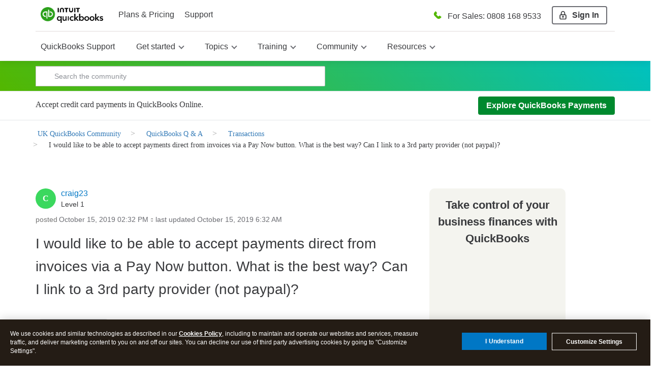

--- FILE ---
content_type: text/css; charset=utf-8
request_url: https://plugin.intuitcdn.net/web-renderer/4880.45ceecbbf5155648.css
body_size: 3906
content:
/*!
 * @appfabric-plugin/web-renderer
 * Copyright (c) 2026 - Present Intuit Inc. All rights reserved. Unauthorized reproduction is a violation of applicable law. This material contains certain confidential and proprietary information and trade secrets of Intuit Inc.
 */
.Button-button-047a131{--border-width:2px;font-family:Avenir Next forINTUIT,Avenir,Helvetica,Arial,sans-serif;font-family:var(--ids-d23142,Avenir Next forINTUIT,Avenir,Helvetica,Arial,sans-serif);border:var(--border-width) solid transparent;background-color:transparent;line-height:normal;line-height:initial;cursor:pointer;display:inline-flex;padding:0;position:relative;align-items:center;justify-content:center;margin:0;box-sizing:border-box;background-clip:border-box;-webkit-tap-highlight-color:rgba(0,0,0,.2);-webkit-tap-highlight-color:var(--ids-040a23,rgba(0,0,0,.2))}.Button-button-047a131 svg{flex-shrink:0}.Button-button-047a131::-moz-focus-inner{border:0}.Button-button-047a131 .Button-label-6836855:empty{padding-inline:0}.Button-button-047a131 .Button-label-second-text-da7fd5e{display:flex;flex-direction:column}.Button-button-047a131 .Button-label-second-text-da7fd5e span{font-size:12px;font-size:var(--ids-751998);line-height:1.5;line-height:var(--ids-734b85);font-weight:600;font-weight:var(--ids-57ef67)}.Button-button-047a131.Button-disabled-f3e8962{opacity:.5;opacity:var(--ids-97d138,.5);pointer-events:none}.Button-button-047a131:focus-visible{--negative-one:-1;box-shadow:none;outline:transparent solid 2px;outline-offset:2px}.Button-button-047a131:focus-visible:before{content:'';inset:calc(var(--negative-one)*2px);border-radius:4px;border-radius:var(--ids-e8e7e6);position:absolute;transition:box-shadow .1s}.Button-button-047a131:focus-visible:focus:before{box-shadow:0 0 0 2px #0077C5;box-shadow:0 0 0 2px var(--ids-c703e8)}.Button-button-047a131:focus-visible.Button-invertedColors-6d7f653{--negative-one:-1;outline:transparent solid 2px}.Button-button-047a131:focus-visible.Button-invertedColors-6d7f653:before{content:'';inset:calc(var(--negative-one)*2px);border-radius:4px;border-radius:var(--ids-e8e7e6);position:absolute;transition:box-shadow .1s}.Button-button-047a131:focus-visible.Button-invertedColors-6d7f653:focus:before{box-shadow:0 0 0 2px #0077C5;box-shadow:0 0 0 2px var(--ids-c703e8)}.Button-button-047a131:focus{box-shadow:none}.Button-button-047a131:focus:before{position:absolute;display:block;content:'';pointer-events:none;z-index:1}.Button-button-047a131.Button-isLoading-34da230{pointer-events:none}.Button-button-047a131.Button-full-580a6f1,.Button-button-047a131.Button-responsive-1a4ffc2{width:100%}@media only screen and (min-width:1024px){.Button-button-047a131.Button-responsive-1a4ffc2{width:auto}}.Button-priority-primary-3e79242{-webkit-font-smoothing:antialiased;-moz-osx-font-smoothing:grayscale}.Button-priority-primary-3e79242.Button-purpose-standard-333b183{background-color:#0077C5;background-color:var(--ids-b45c62);color:#FFFFFF;color:var(--ids-d4a5c0)}.Button-priority-primary-3e79242.Button-purpose-standard-333b183:hover:not(.Button-disabled-f3e8962){background-color:#0265ac;background-color:var(--ids-7057ca,#0265ac)}.Button-priority-primary-3e79242.Button-purpose-standard-333b183:active:not(.Button-disabled-f3e8962),.Button-priority-primary-3e79242.Button-purpose-standard-333b183[class*=DropdownButton-menuOpen],.Button-priority-primary-3e79242.Button-purpose-standard-333b183[class*=SplitButton-menuOpen]{background-color:#055393;background-color:var(--ids-791535,#055393)}.Button-priority-primary-3e79242.Button-purpose-standard-333b183.Button-isLoading-34da230 svg>circle{fill:#FFFFFF;fill:var(--ids-d4a5c0)}.Button-priority-primary-3e79242.Button-purpose-standard-333b183.Button-isLoading-34da230.Button-isLoading-34da230>div>div::after{color:#FFFFFF;color:var(--ids-d4a5c0)}.Button-priority-primary-3e79242.Button-purpose-passive-635df57{background-color:#e3e5e8;background-color:var(--ids-f45e75,#e3e5e8);color:#393A3D;color:var(--ids-f82242)}.Button-priority-primary-3e79242.Button-purpose-passive-635df57:hover:not(.Button-disabled-f3e8962){background-color:#d4d7dc;background-color:var(--ids-4bf4f8,#d4d7dc)}.Button-priority-primary-3e79242.Button-purpose-passive-635df57:active:not(.Button-disabled-f3e8962),.Button-priority-primary-3e79242.Button-purpose-passive-635df57[class*=DropdownButton-menuOpen],.Button-priority-primary-3e79242.Button-purpose-passive-635df57[class*=SplitButton-menuOpen]{background-color:#babec5;background-color:var(--ids-d47287,#babec5)}.Button-priority-primary-3e79242.Button-purpose-passive-635df57.Button-isLoading-34da230 svg>circle{fill:#393A3D;fill:var(--ids-f82242)}.Button-priority-primary-3e79242.Button-purpose-passive-635df57.Button-isLoading-34da230.Button-isLoading-34da230>div>div::after{color:#393A3D;color:var(--ids-f82242)}.Button-priority-primary-3e79242.Button-purpose-special-2d28722{background-color:#FF6A00;background-color:var(--ids-3c2bdc);color:#FFFFFF;color:var(--ids-46e469)}.Button-priority-primary-3e79242.Button-purpose-special-2d28722:hover:not(.Button-disabled-f3e8962){background-color:#fc6000;background-color:var(--ids-5ae633,#fc6000)}.Button-priority-primary-3e79242.Button-purpose-special-2d28722:active:not(.Button-disabled-f3e8962),.Button-priority-primary-3e79242.Button-purpose-special-2d28722[class*=DropdownButton-menuOpen],.Button-priority-primary-3e79242.Button-purpose-special-2d28722[class*=SplitButton-menuOpen]{background-color:#F95700;background-color:var(--ids-c8a005)}.Button-priority-primary-3e79242.Button-purpose-special-2d28722.Button-isLoading-34da230 svg>circle{fill:#FFFFFF;fill:var(--ids-d4a5c0)}.Button-priority-primary-3e79242.Button-purpose-special-2d28722.Button-isLoading-34da230.Button-isLoading-34da230>div>div::after{color:#FFFFFF;color:var(--ids-d4a5c0)}.Button-priority-primary-3e79242.Button-purpose-destructive-a5fc538{background-color:#D52B1E;background-color:var(--ids-f0ebe1);color:#FFFFFF;color:var(--ids-46e469)}.Button-priority-primary-3e79242.Button-purpose-destructive-a5fc538:hover:not(.Button-disabled-f3e8962){background-color:#c6160f;background-color:var(--ids-bef0e7,#c6160f)}.Button-priority-primary-3e79242.Button-purpose-destructive-a5fc538:active:not(.Button-disabled-f3e8962),.Button-priority-primary-3e79242.Button-purpose-destructive-a5fc538[class*=DropdownButton-menuOpen],.Button-priority-primary-3e79242.Button-purpose-destructive-a5fc538[class*=SplitButton-menuOpen]{background-color:#b80000;background-color:var(--ids-18a5cc,#b80000)}.Button-priority-primary-3e79242.Button-purpose-destructive-a5fc538.Button-isLoading-34da230 svg>circle{fill:#FFFFFF;fill:var(--ids-d4a5c0)}.Button-priority-primary-3e79242.Button-purpose-destructive-a5fc538.Button-isLoading-34da230.Button-isLoading-34da230>div>div::after{color:#FFFFFF;color:var(--ids-d4a5c0)}.Button-priority-primary-3e79242.Button-purpose-complementary-370d184{color:#FFFFFF;color:var(--ids-9aab9e);background-color:#6b6c72;background-color:var(--ids-6aec9d,#6b6c72)}.Button-priority-primary-3e79242.Button-purpose-complementary-370d184:hover:not(.Button-disabled-f3e8962){background-color:rgba(107,108,114,.85);background-color:var(--ids-ded73f,rgba(107,108,114,.85))}.Button-priority-primary-3e79242.Button-purpose-complementary-370d184:active:not(.Button-disabled-f3e8962),.Button-priority-primary-3e79242.Button-purpose-complementary-370d184[class*=DropdownButton-menuOpen],.Button-priority-primary-3e79242.Button-purpose-complementary-370d184[class*=SplitButton-menuOpen]{background-color:rgba(107,108,114,.75);background-color:var(--ids-7aa8b9,rgba(107,108,114,.75))}.Button-priority-primary-3e79242.Button-purpose-complementary-370d184.Button-isLoading-34da230 svg>circle{fill:#FFFFFF;fill:var(--ids-d4a5c0)}.Button-priority-primary-3e79242.Button-purpose-complementary-370d184.Button-isLoading-34da230.Button-isLoading-34da230>div>div::after{color:#FFFFFF;color:var(--ids-d4a5c0)}.Button-priority-secondary-c7a0cea.Button-purpose-standard-333b183{color:#0077C5;color:var(--ids-b45c62);border-color:#0077C5;border-color:var(--ids-b45c62)}.Button-priority-secondary-c7a0cea.Button-purpose-standard-333b183:hover:not(.Button-disabled-f3e8962){background-color:rgba(0, 119, 197, 0.1);background-color:var(--ids-c65c68)}.Button-priority-secondary-c7a0cea.Button-purpose-standard-333b183:active:not(.Button-disabled-f3e8962),.Button-priority-secondary-c7a0cea.Button-purpose-standard-333b183[class*=DropdownButton-menuOpen],.Button-priority-secondary-c7a0cea.Button-purpose-standard-333b183[class*=SplitButton-menuOpen]{background-color:rgba(0, 119, 197, 0.2);background-color:var(--ids-c8ec7a)}.Button-priority-secondary-c7a0cea.Button-purpose-standard-333b183.Button-isLoading-34da230 svg>circle{fill:#0077C5;fill:var(--ids-b45c62)}.Button-priority-secondary-c7a0cea.Button-purpose-standard-333b183.Button-isLoading-34da230.Button-isLoading-34da230>div>div::after{color:#0077C5;color:var(--ids-b45c62)}.Button-priority-secondary-c7a0cea.Button-purpose-passive-635df57{color:#393A3D;color:var(--ids-f82242);border-color:#6b6c72;border-color:var(--ids-29276d,#6b6c72)}.Button-priority-secondary-c7a0cea.Button-purpose-passive-635df57:hover:not(.Button-disabled-f3e8962){background-color:rgba(107, 108, 114, 0.1);background-color:var(--ids-6b28a7)}.Button-priority-secondary-c7a0cea.Button-purpose-passive-635df57:hover:not(.Button-disabled-f3e8962).Button-invertedColors-6d7f653{background-color:rgba(255, 255, 255, 0.1);background-color:var(--ids-e25f70)}.Button-priority-secondary-c7a0cea.Button-purpose-passive-635df57:active:not(.Button-disabled-f3e8962),.Button-priority-secondary-c7a0cea.Button-purpose-passive-635df57[class*=DropdownButton-menuOpen],.Button-priority-secondary-c7a0cea.Button-purpose-passive-635df57[class*=SplitButton-menuOpen]{background-color:rgba(107, 108, 114, 0.2);background-color:var(--ids-804174)}.Button-priority-secondary-c7a0cea.Button-purpose-passive-635df57:active:not(.Button-disabled-f3e8962).Button-invertedColors-6d7f653,.Button-priority-secondary-c7a0cea.Button-purpose-passive-635df57[class*=DropdownButton-menuOpen].Button-invertedColors-6d7f653,.Button-priority-secondary-c7a0cea.Button-purpose-passive-635df57[class*=SplitButton-menuOpen].Button-invertedColors-6d7f653{background-color:rgba(255, 255, 255, 0.2);background-color:var(--ids-fe97c8)}.Button-priority-secondary-c7a0cea.Button-purpose-passive-635df57.Button-isLoading-34da230 svg>circle{fill:#393A3D;fill:var(--ids-f82242)}.Button-priority-secondary-c7a0cea.Button-purpose-passive-635df57.Button-isLoading-34da230.Button-isLoading-34da230>div>div::after{color:#393A3D;color:var(--ids-f82242)}.Button-priority-secondary-c7a0cea.Button-purpose-passive-635df57.Button-isLoading-34da230.Button-invertedColors-6d7f653 svg>circle{fill:#FFFFFF;fill:var(--ids-d4a5c0)}.Button-priority-secondary-c7a0cea.Button-purpose-passive-635df57.Button-isLoading-34da230.Button-invertedColors-6d7f653.Button-isLoading-34da230>div>div::after{color:#FFFFFF;color:var(--ids-d4a5c0)}.Button-priority-secondary-c7a0cea.Button-purpose-passive-635df57.Button-invertedColors-6d7f653{color:#FFFFFF;color:var(--ids-9aab9e);border-color:#FFFFFF;border-color:var(--ids-8a869f)}.Button-priority-secondary-c7a0cea.Button-purpose-special-2d28722{color:#F95700;color:var(--ids-c8a005);border-color:#FF6A00;border-color:var(--ids-3c2bdc)}.Button-priority-secondary-c7a0cea.Button-purpose-special-2d28722:hover:not(.Button-disabled-f3e8962){background-color:rgba(255, 106, 0, 0.1);background-color:var(--ids-63b46d)}.Button-priority-secondary-c7a0cea.Button-purpose-special-2d28722:active:not(.Button-disabled-f3e8962),.Button-priority-secondary-c7a0cea.Button-purpose-special-2d28722[class*=DropdownButton-menuOpen],.Button-priority-secondary-c7a0cea.Button-purpose-special-2d28722[class*=SplitButton-menuOpen]{background-color:rgba(255, 106, 0, 0.2);background-color:var(--ids-1fb3e3)}.Button-priority-secondary-c7a0cea.Button-purpose-special-2d28722.Button-isLoading-34da230 svg>circle{fill:#F95700;fill:var(--ids-c8a005)}.Button-priority-secondary-c7a0cea.Button-purpose-special-2d28722.Button-isLoading-34da230.Button-isLoading-34da230>div>div::after{color:#F95700;color:var(--ids-c8a005)}.Button-priority-secondary-c7a0cea.Button-purpose-destructive-a5fc538{color:#D52B1E;color:var(--ids-f0ebe1);border-color:#D52B1E;border-color:var(--ids-f0ebe1)}.Button-priority-secondary-c7a0cea.Button-purpose-destructive-a5fc538:hover:not(.Button-disabled-f3e8962){background-color:rgba(213, 43, 30, 0.1);background-color:var(--ids-11e3cc)}.Button-priority-secondary-c7a0cea.Button-purpose-destructive-a5fc538:active:not(.Button-disabled-f3e8962),.Button-priority-secondary-c7a0cea.Button-purpose-destructive-a5fc538[class*=DropdownButton-menuOpen],.Button-priority-secondary-c7a0cea.Button-purpose-destructive-a5fc538[class*=SplitButton-menuOpen]{background-color:rgba(213, 43, 30, 0.2);background-color:var(--ids-efbac2)}.Button-priority-secondary-c7a0cea.Button-purpose-destructive-a5fc538.Button-isLoading-34da230 svg>circle{fill:#D52B1E;fill:var(--ids-f0ebe1)}.Button-priority-secondary-c7a0cea.Button-purpose-destructive-a5fc538.Button-isLoading-34da230.Button-isLoading-34da230>div>div::after{color:#D52B1E;color:var(--ids-f0ebe1)}.Button-priority-secondary-c7a0cea.Button-purpose-complementary-370d184{border-color:#FFFFFF;border-color:var(--ids-8a869f);color:#FFFFFF;color:var(--ids-9aab9e);background-color:rgba(255, 255, 255, 0);background-color:var(--ids-3d00b7)}.Button-priority-secondary-c7a0cea.Button-purpose-complementary-370d184:hover:not(.Button-disabled-f3e8962){background-color:rgba(255, 255, 255, 0.1);background-color:var(--ids-e25f70)}.Button-priority-secondary-c7a0cea.Button-purpose-complementary-370d184:active:not(.Button-disabled-f3e8962),.Button-priority-secondary-c7a0cea.Button-purpose-complementary-370d184[class*=DropdownButton-menuOpen],.Button-priority-secondary-c7a0cea.Button-purpose-complementary-370d184[class*=SplitButton-menuOpen]{background-color:rgba(255, 255, 255, 0.2);background-color:var(--ids-fe97c8)}.Button-priority-secondary-c7a0cea.Button-purpose-complementary-370d184.Button-isLoading-34da230 svg>circle{fill:#FFFFFF;fill:var(--ids-d4a5c0)}.Button-priority-secondary-c7a0cea.Button-purpose-complementary-370d184.Button-isLoading-34da230.Button-isLoading-34da230>div>div::after{color:#FFFFFF;color:var(--ids-d4a5c0)}.Button-priority-tertiary-727d9c3.Button-purpose-standard-333b183 svg>circle{fill:#0077C5;fill:var(--ids-b45c62)}.Button-priority-tertiary-727d9c3.Button-purpose-standard-333b183,.Button-priority-tertiary-727d9c3.Button-purpose-standard-333b183.Button-isLoading-34da230>div>div::after{color:#0077C5;color:var(--ids-b45c62)}.Button-priority-tertiary-727d9c3.Button-purpose-standard-333b183:hover:not(.Button-disabled-f3e8962){background-color:rgba(0, 119, 197, 0.1);background-color:var(--ids-c65c68)}.Button-priority-tertiary-727d9c3.Button-purpose-standard-333b183:active:not(.Button-disabled-f3e8962),.Button-priority-tertiary-727d9c3.Button-purpose-standard-333b183[class*=DropdownButton-menuOpen],.Button-priority-tertiary-727d9c3.Button-purpose-standard-333b183[class*=SplitButton-menuOpen]{background-color:rgba(0, 119, 197, 0.2);background-color:var(--ids-c8ec7a)}.Button-priority-tertiary-727d9c3.Button-purpose-standard-333b183.Button-isLoading-34da230 svg>circle{fill:#0077C5;fill:var(--ids-b45c62)}.Button-priority-tertiary-727d9c3.Button-purpose-standard-333b183.Button-isLoading-34da230.Button-isLoading-34da230>div>div::after{color:#0077C5;color:var(--ids-b45c62)}.Button-priority-tertiary-727d9c3.Button-purpose-passive-635df57{color:#393A3D;color:var(--ids-f82242)}.Button-priority-tertiary-727d9c3.Button-purpose-passive-635df57:hover:not(.Button-disabled-f3e8962){background-color:rgba(107, 108, 114, 0.1);background-color:var(--ids-6b28a7)}.Button-priority-tertiary-727d9c3.Button-purpose-passive-635df57:hover:not(.Button-disabled-f3e8962).Button-invertedColors-6d7f653{background-color:rgba(255, 255, 255, 0.1);background-color:var(--ids-e25f70)}.Button-priority-tertiary-727d9c3.Button-purpose-passive-635df57:active:not(.Button-disabled-f3e8962),.Button-priority-tertiary-727d9c3.Button-purpose-passive-635df57[class*=DropdownButton-menuOpen],.Button-priority-tertiary-727d9c3.Button-purpose-passive-635df57[class*=SplitButton-menuOpen]{background-color:rgba(107, 108, 114, 0.2);background-color:var(--ids-804174)}.Button-priority-tertiary-727d9c3.Button-purpose-passive-635df57:active:not(.Button-disabled-f3e8962).Button-invertedColors-6d7f653,.Button-priority-tertiary-727d9c3.Button-purpose-passive-635df57[class*=DropdownButton-menuOpen].Button-invertedColors-6d7f653,.Button-priority-tertiary-727d9c3.Button-purpose-passive-635df57[class*=SplitButton-menuOpen].Button-invertedColors-6d7f653{background-color:rgba(255, 255, 255, 0.2);background-color:var(--ids-fe97c8)}.Button-priority-tertiary-727d9c3.Button-purpose-passive-635df57.Button-isLoading-34da230 svg>circle{fill:#393A3D;fill:var(--ids-b2eb7d)}.Button-priority-tertiary-727d9c3.Button-purpose-passive-635df57.Button-isLoading-34da230.Button-isLoading-34da230>div>div::after{color:#393A3D;color:var(--ids-b2eb7d)}.Button-priority-tertiary-727d9c3.Button-purpose-passive-635df57.Button-isLoading-34da230.Button-invertedColors-6d7f653 svg>circle{fill:#FFFFFF;fill:var(--ids-d4a5c0)}.Button-priority-tertiary-727d9c3.Button-purpose-passive-635df57.Button-isLoading-34da230.Button-invertedColors-6d7f653.Button-isLoading-34da230>div>div::after{color:#FFFFFF;color:var(--ids-d4a5c0)}.Button-priority-tertiary-727d9c3.Button-purpose-passive-635df57.Button-invertedColors-6d7f653{color:#FFFFFF;color:var(--ids-9aab9e)}.Button-priority-tertiary-727d9c3.Button-purpose-special-2d28722{color:#F95700;color:var(--ids-c8a005)}.Button-priority-tertiary-727d9c3.Button-purpose-special-2d28722:hover:not(.Button-disabled-f3e8962){background-color:rgba(255, 106, 0, 0.1);background-color:var(--ids-63b46d)}.Button-priority-tertiary-727d9c3.Button-purpose-special-2d28722:active:not(.Button-disabled-f3e8962),.Button-priority-tertiary-727d9c3.Button-purpose-special-2d28722[class*=DropdownButton-menuOpen],.Button-priority-tertiary-727d9c3.Button-purpose-special-2d28722[class*=SplitButton-menuOpen]{background-color:rgba(255, 106, 0, 0.2);background-color:var(--ids-1fb3e3)}.Button-priority-tertiary-727d9c3.Button-purpose-special-2d28722.Button-isLoading-34da230 svg>circle{fill:#F95700;fill:var(--ids-c8a005)}.Button-priority-tertiary-727d9c3.Button-purpose-special-2d28722.Button-isLoading-34da230.Button-isLoading-34da230>div>div::after{color:#F95700;color:var(--ids-c8a005)}.Button-priority-tertiary-727d9c3.Button-purpose-destructive-a5fc538{color:#D52B1E;color:var(--ids-f0ebe1)}.Button-priority-tertiary-727d9c3.Button-purpose-destructive-a5fc538:hover:not(.Button-disabled-f3e8962){background-color:rgba(213, 43, 30, 0.1);background-color:var(--ids-11e3cc)}.Button-priority-tertiary-727d9c3.Button-purpose-destructive-a5fc538:active:not(.Button-disabled-f3e8962),.Button-priority-tertiary-727d9c3.Button-purpose-destructive-a5fc538[class*=DropdownButton-menuOpen],.Button-priority-tertiary-727d9c3.Button-purpose-destructive-a5fc538[class*=SplitButton-menuOpen]{background-color:rgba(213, 43, 30, 0.2);background-color:var(--ids-efbac2)}.Button-priority-tertiary-727d9c3.Button-purpose-destructive-a5fc538.Button-isLoading-34da230 svg>circle{fill:#D52B1E;fill:var(--ids-f0ebe1)}.Button-priority-tertiary-727d9c3.Button-purpose-destructive-a5fc538.Button-isLoading-34da230.Button-isLoading-34da230>div>div::after{color:#D52B1E;color:var(--ids-f0ebe1)}.Button-priority-tertiary-727d9c3.Button-purpose-complementary-370d184{color:#FFFFFF;color:var(--ids-9aab9e);background-color:rgba(255, 255, 255, 0);background-color:var(--ids-3d00b7)}.Button-priority-tertiary-727d9c3.Button-purpose-complementary-370d184:hover:not(.Button-disabled-f3e8962){background-color:rgba(255, 255, 255, 0.1);background-color:var(--ids-e25f70)}.Button-priority-tertiary-727d9c3.Button-purpose-complementary-370d184:active:not(.Button-disabled-f3e8962),.Button-priority-tertiary-727d9c3.Button-purpose-complementary-370d184[class*=DropdownButton-menuOpen],.Button-priority-tertiary-727d9c3.Button-purpose-complementary-370d184[class*=SplitButton-menuOpen]{background-color:rgba(255, 255, 255, 0.2);background-color:var(--ids-fe97c8)}.Button-priority-tertiary-727d9c3.Button-purpose-complementary-370d184.Button-isLoading-34da230 svg>circle{fill:#FFFFFF;fill:var(--ids-d4a5c0)}.Button-priority-tertiary-727d9c3.Button-purpose-complementary-370d184.Button-isLoading-34da230.Button-isLoading-34da230>div>div::after{color:#FFFFFF;color:var(--ids-d4a5c0)}.Button-size-small-735f37f{--padding-inline:var(--ids-1a894d);padding-left:var(--padding-inline);padding-right:var(--padding-inline);border-radius:4px;border-radius:var(--ids-e8e7e6);font-size:12px;font-size:var(--ids-c72fa5,12px);font-weight:600;font-weight:var(--ids-57ef67);min-height:24px;height:auto;min-width:80px;padding-block:2px;padding-block:var(--ids-6f8390,2px)}.Button-size-small-735f37f:focus-visible{--negative-one:-1;outline:transparent solid 2px}.Button-size-small-735f37f:focus-visible:before{content:'';inset:calc(var(--negative-one)*4px);inset:calc(var(--negative-one)*var(--ids-6f91da));border-radius:4px;border-radius:var(--ids-e8e7e6);position:absolute;transition:box-shadow .1s}.Button-size-small-735f37f:focus-visible:focus:before{box-shadow:0 0 0 2px #0077C5;box-shadow:0 0 0 2px var(--ids-c703e8)}.Button-size-small-735f37f:focus-visible.Button-invertedColors-6d7f653{--negative-one:-1;outline:transparent solid 2px}.Button-size-small-735f37f:focus-visible.Button-invertedColors-6d7f653:before{content:'';inset:calc(var(--negative-one)*4px);inset:calc(var(--negative-one)*var(--ids-6f91da));border-radius:4px;border-radius:var(--ids-e8e7e6);position:absolute;transition:box-shadow .1s}.Button-size-small-735f37f:focus-visible.Button-invertedColors-6d7f653:focus:before{box-shadow:0 0 0 2px #0077C5;box-shadow:0 0 0 2px var(--ids-c703e8)}.Button-size-small-735f37f svg{--padding-inline:0;padding-left:var(--padding-inline);padding-right:var(--padding-inline)}.Button-size-small-735f37f .Button-label-6836855{--padding-inline:var(--ids-1a894d);padding-left:var(--padding-inline);padding-right:var(--padding-inline)}.Button-size-small-735f37f .Button-label-second-text-da7fd5e span{font-size:12px;font-size:var(--ids-751998);line-height:1.5;line-height:var(--ids-734b85);font-weight:600;font-weight:var(--ids-57ef67)}.Button-size-small-735f37f div[aria-label=Loading]{max-height:12px;transform:scale(.6)}.Button-size-medium-ae848a9{--padding-inline:var(--ids-1804be, 8px);padding-left:var(--padding-inline);padding-right:var(--padding-inline);border-radius:4px;border-radius:var(--ids-e8e7e6);font-size:16px;font-size:var(--ids-42ba75,16px);font-weight:600;font-weight:var(--ids-57ef67);min-height:36px;min-width:100px;padding-block:4px;padding-block:var(--ids-135a71,4px)}.Button-size-medium-ae848a9:focus-visible{--negative-one:-1;outline:transparent solid 2px}.Button-size-medium-ae848a9:focus-visible:before{content:'';inset:calc(var(--negative-one)*4px);inset:calc(var(--negative-one)*var(--ids-6f91da));border-radius:4px;border-radius:var(--ids-e8e7e6);position:absolute;transition:box-shadow .1s}.Button-size-medium-ae848a9:focus-visible:focus:before{box-shadow:0 0 0 2px #0077C5;box-shadow:0 0 0 2px var(--ids-c703e8)}.Button-size-medium-ae848a9:focus-visible.Button-invertedColors-6d7f653{--negative-one:-1;outline:transparent solid 2px}.Button-size-medium-ae848a9:focus-visible.Button-invertedColors-6d7f653:before{content:'';inset:calc(var(--negative-one)*4px);inset:calc(var(--negative-one)*var(--ids-6f91da));border-radius:4px;border-radius:var(--ids-e8e7e6);position:absolute;transition:box-shadow .1s}.Button-size-medium-ae848a9:focus-visible.Button-invertedColors-6d7f653:focus:before{box-shadow:0 0 0 2px #0077C5;box-shadow:0 0 0 2px var(--ids-c703e8)}.Button-size-medium-ae848a9 svg{--padding-inline:0;padding-left:var(--padding-inline);padding-right:var(--padding-inline)}.Button-size-medium-ae848a9 .Button-label-6836855{--padding-inline:8px;padding-left:var(--padding-inline);padding-right:var(--padding-inline)}.Button-size-medium-ae848a9 .Button-label-second-text-da7fd5e{padding-bottom:2px}.Button-size-medium-ae848a9 .Button-label-second-text-da7fd5e span{font-size:12px;font-size:var(--ids-751998);line-height:1.5;line-height:var(--ids-734b85);font-weight:600;font-weight:var(--ids-57ef67)}.Button-size-medium-ae848a9 div[aria-label=Loading]{max-height:20px;transform:scale(.8)}.Button-size-large-e57bc85{--padding-inline:var(--ids-b56fbb);padding-left:var(--padding-inline);padding-right:var(--padding-inline);border-radius:4px;border-radius:var(--ids-e8e7e6);font-size:20px;font-size:var(--ids-0c2d1a,20px);font-weight:600;font-weight:var(--ids-57ef67);min-height:48px;min-width:120px;padding-block:8px;padding-block:var(--ids-f95f12,8px)}.Button-size-large-e57bc85:focus-visible{--negative-one:-1;outline:transparent solid 2px}.Button-size-large-e57bc85:focus-visible:before{content:'';inset:calc(var(--negative-one)*4px);inset:calc(var(--negative-one)*var(--ids-6f91da));border-radius:4px;border-radius:var(--ids-e8e7e6);position:absolute;transition:box-shadow .1s}.Button-size-large-e57bc85:focus-visible:focus:before{box-shadow:0 0 0 2px #0077C5;box-shadow:0 0 0 2px var(--ids-c703e8)}.Button-size-large-e57bc85:focus-visible.Button-invertedColors-6d7f653{--negative-one:-1;outline:transparent solid 2px}.Button-size-large-e57bc85:focus-visible.Button-invertedColors-6d7f653:before{content:'';inset:calc(var(--negative-one)*4px);inset:calc(var(--negative-one)*var(--ids-6f91da));border-radius:4px;border-radius:var(--ids-e8e7e6);position:absolute;transition:box-shadow .1s}.Button-size-large-e57bc85:focus-visible.Button-invertedColors-6d7f653:focus:before{box-shadow:0 0 0 2px #0077C5;box-shadow:0 0 0 2px var(--ids-c703e8)}.Button-size-large-e57bc85 svg{--padding-inline:var(--ids-54c50e, 2px);padding-left:var(--padding-inline);padding-right:var(--padding-inline)}.Button-size-large-e57bc85 .Button-label-second-text-da7fd5e{padding-bottom:2px}.Button-size-large-e57bc85 .Button-label-6836855{--padding-inline:var(--ids-b56fbb);padding-left:var(--padding-inline);padding-right:var(--padding-inline)}.Button-size-large-e57bc85 .Button-label-second-text-da7fd5e span{font-size:14px;font-size:var(--ids-cc9dcd,14px);line-height:1.5;line-height:var(--ids-734b85);font-weight:600;font-weight:var(--ids-57ef67)}.Button-creditkarma-b0f9ccc.Button-light-702a243{--ids-d23142:National2,Avenir Next forINTUIT,Avenir,Helvetica,Arial,sans-serif;--ids-c703e8:#008600;--ids-b45c62:#008600;--ids-7057ca:#007B00;--ids-f82242:#000000;--ids-f0ebe1:#C74900;--ids-bef0e7:#C74900;--ids-c65c68:rgba(237, 241, 243, 0.1);--ids-c8ec7a:rgba(237, 241, 243, 0.2)}.Button-creditkarma-b0f9ccc.Button-dark-771e930{--ids-c703e8:#008600;--ids-b45c62:#008600;--ids-bef0e7:#FF8979}.Button-iep-d59c521.Button-light-702a243{--ids-040a23:rgba(0, 0, 0, 0.15);--ids-c703e8:#236CFF;--ids-b45c62:#236CFF;--ids-7057ca:#1A58CE;--ids-791535:#12459E;--ids-f45e75:#E2E9ED;--ids-f82242:#3C4348;--ids-4bf4f8:#D5DEE3;--ids-d47287:#C3CED5;--ids-3c2bdc:#8F4BFF;--ids-5ae633:#7C00F6;--ids-c8a005:#6100C2;--ids-f0ebe1:#DB334D;--ids-bef0e7:#B61A37;--ids-18a5cc:#8F1229;--ids-6aec9d:#5D686F;--ids-ded73f:#4C555B;--ids-7aa8b9:#3C4348;--ids-c65c68:rgba(35, 108, 255, 0.1);--ids-c8ec7a:rgba(35, 108, 255, 0.2);--ids-29276d:#5D686F;--ids-6b28a7:rgba(93, 104, 111, 0.2);--ids-804174:rgba(93, 104, 111, 0.2);--ids-63b46d:rgba(143, 75, 255, 0.1);--ids-1fb3e3:rgba(143, 75, 255, 0.2);--ids-11e3cc:rgba(219, 51, 77, 0.1);--ids-efbac2:rgba(219, 51, 77, 0.2);--ids-b2eb7d:#3C4348}:root{--ids-751998:12px;--ids-734b85:1.5;--ids-57ef67:600;--ids-e8e7e6:4px;--ids-c703e8:#0077C5;--ids-b45c62:#0077C5;--ids-d4a5c0:#FFFFFF;--ids-f82242:#393A3D;--ids-3c2bdc:#FF6A00;--ids-46e469:#FFFFFF;--ids-c8a005:#F95700;--ids-f0ebe1:#D52B1E;--ids-9aab9e:#FFFFFF;--ids-c65c68:rgba(0, 119, 197, 0.1);--ids-c8ec7a:rgba(0, 119, 197, 0.2);--ids-6b28a7:rgba(107, 108, 114, 0.1);--ids-e25f70:rgba(255, 255, 255, 0.1);--ids-804174:rgba(107, 108, 114, 0.2);--ids-fe97c8:rgba(255, 255, 255, 0.2);--ids-8a869f:#FFFFFF;--ids-63b46d:rgba(255, 106, 0, 0.1);--ids-1fb3e3:rgba(255, 106, 0, 0.2);--ids-11e3cc:rgba(213, 43, 30, 0.1);--ids-efbac2:rgba(213, 43, 30, 0.2);--ids-3d00b7:rgba(255, 255, 255, 0);--ids-b2eb7d:#393A3D;--ids-1a894d:4px;--ids-6f91da:4px;--ids-b56fbb:10px}.Button-dark-771e930{--ids-040a23:#000000;--ids-c703e8:#34BFFF;--ids-b45c62:#34BFFF;--ids-d4a5c0:#282828;--ids-7057ca:#5DCCFF;--ids-791535:#71D2FF;--ids-f45e75:#6B6C72;--ids-f82242:#ECEEF1;--ids-4bf4f8:rgba(107, 108, 114, 0.85);--ids-d47287:rgba(107, 108, 114, 0.75);--ids-3c2bdc:#FFAC61;--ids-46e469:#282828;--ids-5ae633:#FFBD81;--ids-c8a005:#FFC590;--ids-f0ebe1:#FF8979;--ids-bef0e7:#FFA194;--ids-18a5cc:#FFACA1;--ids-c65c68:rgba(52, 191, 255, 0.1);--ids-c8ec7a:rgba(52, 191, 255, 0.2);--ids-29276d:#FFFFFF;--ids-6b28a7:rgba(255, 255, 255, 0.1);--ids-804174:rgba(255, 255, 255, 0.2);--ids-63b46d:rgba(255, 172, 97, 0.1);--ids-1fb3e3:rgba(255, 172, 97, 0.2);--ids-11e3cc:rgba(228, 56, 52, 0.1);--ids-efbac2:rgba(228, 56, 52, 0.2);--ids-b2eb7d:#ECEEF1}.Button-intuitaccountantsmarketing-12ef9f3.Button-light-702a243{--ids-b45c62:#FF8000;--ids-7057ca:#FF6A00;--ids-791535:#FF6A00;--ids-f45e75:#393A3D;--ids-4bf4f8:#393A3D;--ids-d47287:#6B6C72;--ids-3c2bdc:#A98343;--ids-5ae633:#C4974D;--ids-c8a005:#C4974D;--ids-bef0e7:#B80000;--ids-c65c68:rgba(255, 106, 0, 0.2);--ids-c8ec7a:rgba(255, 106, 0, 0.2);--ids-29276d:#393A3D;--ids-63b46d:rgba(196, 151, 77, 0.1);--ids-1fb3e3:rgba(196, 151, 77, 0.2)}.Button-intuitnext-617963f.Button-light-702a243{--ids-c703e8:#2B77CC;--ids-b45c62:#2B77CC;--ids-7057ca:#205EA3;--ids-791535:#17497F;--ids-f45e75:#E2E9ED;--ids-f82242:#21262A;--ids-4bf4f8:#D5DEE3;--ids-d47287:#C3CED5;--ids-3c2bdc:#E56C1D;--ids-5ae633:#C84F00;--ids-c8a005:#A53900;--ids-f0ebe1:#DB334D;--ids-bef0e7:#B61A37;--ids-18a5cc:#8F1229;--ids-6aec9d:#5D686F;--ids-ded73f:#4C555B;--ids-7aa8b9:#3C4348;--ids-c65c68:#E0EDFF;--ids-c8ec7a:#C5E1FF;--ids-29276d:#5D686F;--ids-6b28a7:#F0F4F6;--ids-e25f70:rgba(43, 49, 53, 0.1);--ids-804174:#E2E9ED;--ids-fe97c8:rgba(60, 67, 72, 0.2);--ids-8a869f:#F0F4F6;--ids-63b46d:#FFF7EC;--ids-1fb3e3:#FFEAC7;--ids-11e3cc:#FFE7E7;--ids-efbac2:#FFD4D8;--ids-3d00b7:#FFFFFF;--ids-b2eb7d:#21262A}.Button-intuitnext-617963f.Button-dark-771e930{--ids-c703e8:#3492EF;--ids-b45c62:#7CBCFF;--ids-d4a5c0:#000000;--ids-7057ca:#A0CFFF;--ids-791535:#C5E1FF;--ids-f45e75:#5D686F;--ids-f82242:#F0F4F6;--ids-4bf4f8:rgba(76, 85, 91, 0.85);--ids-d47287:rgba(60, 67, 72, 0.75);--ids-3c2bdc:#FCA354;--ids-46e469:#000000;--ids-5ae633:#FFBE6F;--ids-c8a005:#FFD8A0;--ids-f0ebe1:#F7576C;--ids-bef0e7:#FF808C;--ids-18a5cc:#FF9BA4;--ids-c65c68:rgba(0, 37, 74, 0.1);--ids-c8ec7a:rgba(16, 54, 97, 0.2);--ids-29276d:#F0F4F6;--ids-6b28a7:rgba(43, 49, 53, 0.1);--ids-804174:rgba(60, 67, 72, 0.2);--ids-63b46d:rgba(72, 18, 0, 0.1);--ids-1fb3e3:rgba(101, 30, 0, 0.2);--ids-11e3cc:rgba(64, 3, 14, 0.1);--ids-efbac2:rgba(79, 5, 19, 0.2);--ids-b2eb7d:#F0F4F6}.Button-mailchimp-07772b8.Button-light-702a243{--ids-d23142:Graphik Web,Helvetica Neue,Helvetica,Arial,Verdana,sans-serif;--ids-040a23:rgba(36, 28, 21, 0.2);--ids-c703e8:#004E56;--ids-b45c62:#007C89;--ids-7057ca:#004E56;--ids-791535:#004E56;--ids-f82242:#241C15;--ids-c65c68:rgba(0, 124, 137, 0.1);--ids-c8ec7a:rgba(0, 124, 137, 0.2);--ids-b2eb7d:#241C15;--ids-57ef67:500;--ids-97d138:0.6;--ids-e8e7e6:9999px;--ids-42ba75:13px;--ids-0c2d1a:13px}.Button-mailchimp-07772b8.Button-dark-771e930{--ids-b45c62:#4BC4C2;--ids-7057ca:#000000;--ids-f82242:#FFFFFF;--ids-46e469:#241C15;--ids-c65c68:rgba(75, 196, 194, 0.1);--ids-c8ec7a:rgba(75, 196, 194, 0.2)}.Button-mint-3ed5c54.Button-light-702a243{--ids-040a23:rgba(133, 157, 173, 0.2);--ids-b45c62:#1B8381;--ids-7057ca:#247170;--ids-791535:#1B8381;--ids-c65c68:rgba(222, 234, 236, 0.1);--ids-c8ec7a:rgba(201, 222, 224, 0.2);--ids-8a869f:#F1F1F1}.Button-neutral-0720fc1.Button-light-702a243{--ids-c703e8:#393A3D;--ids-b45c62:#393A3D;--ids-7057ca:#000000;--ids-791535:#393A3D;--ids-c65c68:rgba(57, 58, 61, 0.1);--ids-c8ec7a:rgba(57, 58, 61, 0.2)}.Button-neutral-0720fc1.Button-dark-771e930{--ids-c703e8:#393A3D;--ids-b45c62:#ECEEF1;--ids-7057ca:rgba(255, 255, 255, 0.33);--ids-791535:#ECEEF1;--ids-c65c68:rgba(236, 238, 241, 0.33);--ids-c8ec7a:rgba(236, 238, 241, 0.33)}.Button-quickbooks-1d17435.Button-light-702a243{--ids-b45c62:#00892E;--ids-7057ca:#006C23;--ids-791535:#005419;--ids-3c2bdc:#0077C5;--ids-5ae633:#0066A9;--ids-c8a005:#055393;--ids-c65c68:rgba(107, 108, 114, 0.1);--ids-c8ec7a:rgba(107, 108, 114, 0.2);--ids-63b46d:rgba(107, 108, 114, 0.1);--ids-1fb3e3:rgba(107, 108, 114, 0.2)}.Button-quickbooks-1d17435.Button-dark-771e930{--ids-b45c62:#3BD85E;--ids-7057ca:#5BEF76;--ids-791535:#7FFA94;--ids-3c2bdc:#34BFFF;--ids-5ae633:#5DCCFF;--ids-c8a005:#71D2FF;--ids-c65c68:rgba(186, 190, 197, 0.1);--ids-c8ec7a:rgba(186, 190, 197, 0.2);--ids-63b46d:rgba(5, 83, 147, 0.1);--ids-1fb3e3:rgba(5, 83, 147, 0.2)}.Button-quickbookshorizon-f30bafa.Button-light-702a243{--ids-040a23:rgba(76, 85, 91, 0.2);--ids-c703e8:#2B77CC;--ids-b45c62:#003C42;--ids-7057ca:#003338;--ids-791535:#003C42;--ids-f82242:#21262A;--ids-c65c68:rgba(0, 60, 66, 0.1);--ids-c8ec7a:rgba(0, 60, 66, 0.2);--ids-b2eb7d:#4C555B}.Button-quickbookshorizon-f30bafa.Button-dark-771e930{--ids-040a23:#4C555B;--ids-c703e8:#5DABFF;--ids-b45c62:#BEE3E7;--ids-d4a5c0:#181C1F;--ids-7057ca:#C2F5FF;--ids-791535:#BEE3E7;--ids-f82242:#F0F4F6;--ids-46e469:#181C1F;--ids-c65c68:rgba(190, 227, 231, 0.1);--ids-c8ec7a:rgba(190, 227, 231, 0.2);--ids-b2eb7d:#ADBAC2}.Button-quickbooksnext-a449978.Button-light-702a243{--ids-040a23:rgba(76, 85, 91, 0.2);--ids-c703e8:#2B77CC;--ids-b45c62:#00892E;--ids-7057ca:#006C23;--ids-791535:#005419;--ids-f82242:#21262A;--ids-c65c68:rgba(0, 137, 46, 0.1);--ids-c8ec7a:rgba(0, 137, 46, 0.2);--ids-b2eb7d:#4C555B}.Button-quickbooksnext-a449978.Button-dark-771e930{--ids-040a23:#4C555B;--ids-c703e8:#5DABFF;--ids-b45c62:#00A63B;--ids-d4a5c0:#181C1F;--ids-7057ca:#00BB42;--ids-791535:#3BD85E;--ids-f82242:#F0F4F6;--ids-46e469:#181C1F;--ids-c65c68:rgba(0, 166, 59, 0.1);--ids-c8ec7a:rgba(0, 166, 59, 0.2);--ids-b2eb7d:#ADBAC2}.Button-ttexpress-30288ac.Button-dark-771e930{--ids-c703e8:#50FBD4;--ids-b45c62:#FFFFFF;--ids-f82242:#FFFFFF;--ids-46e469:#00254A;--ids-c8ec7a:rgba(23, 73, 127, 0.2)}.Button-ttfullservice-5700fcd.Button-light-702a243{--ids-b45c62:#393A3D;--ids-7057ca:#28292B;--ids-791535:#000000;--ids-c65c68:#EBEBEC;--ids-c8ec7a:#D7D8D8}.Button-turbotax-c360e90.Button-light-702a243{--ids-040a23:rgba(76, 85, 91, 0.2);--ids-c703e8:#21262A;--ids-b45c62:#205EA3;--ids-7057ca:#17497F;--ids-791535:#103661;--ids-f45e75:#E2E9ED;--ids-f82242:#21262A;--ids-4bf4f8:#D5DEE3;--ids-d47287:#C3CED5;--ids-3c2bdc:#205EA3;--ids-5ae633:#17497F;--ids-c8a005:#103661;--ids-f0ebe1:#DB334D;--ids-bef0e7:#B61A37;--ids-18a5cc:#8F1229;--ids-6aec9d:#E2E9ED;--ids-ded73f:rgba(213, 222, 227, 0.85);--ids-7aa8b9:rgba(226, 233, 237, 0.75);--ids-c65c68:#F4F9FF;--ids-c8ec7a:#E0EDFF;--ids-29276d:#C3CED5;--ids-6b28a7:#F0F4F6;--ids-e25f70:rgba(240, 244, 246, 0.1);--ids-804174:#E2E9ED;--ids-fe97c8:rgba(226, 233, 237, 0.2);--ids-8a869f:#C3CED5;--ids-63b46d:rgba(244, 249, 255, 0.1);--ids-1fb3e3:rgba(224, 237, 255, 0.2);--ids-11e3cc:#FFF6F6;--ids-efbac2:#FFE7E7;--ids-3d00b7:rgba(240, 244, 246, 0);--ids-b2eb7d:#21262A;--ids-0c2d1a:18px}.Button-turbotax-c360e90.Button-dark-771e930{--ids-d4a5c0:#21262A;--ids-3c2bdc:#34BFFF;--ids-46e469:#21262A;--ids-5ae633:#5DCCFF;--ids-c8a005:#71D2FF;--ids-29276d:#D4D7DC;--ids-8a869f:#D4D7DC;--ids-63b46d:rgba(52, 191, 255, 0.1);--ids-1fb3e3:rgba(52, 191, 255, 0.2)}.Button-turbotaxmarketing-3324d6b.Button-light-702a243{--ids-040a23:rgba(76, 85, 91, 0.2);--ids-c703e8:#205EA3;--ids-b45c62:#205EA3;--ids-7057ca:#17497F;--ids-791535:#103661;--ids-f45e75:#E2E9ED;--ids-f82242:#21262A;--ids-4bf4f8:#D5DEE3;--ids-d47287:#C3CED5;--ids-3c2bdc:#21262A;--ids-5ae633:#000000;--ids-c8a005:#21262A;--ids-f0ebe1:#DB334D;--ids-bef0e7:#B61A37;--ids-18a5cc:#8F1229;--ids-c65c68:#E9EFF6;--ids-c8ec7a:#D2DFED;--ids-6b28a7:rgba(240, 244, 246, 0.1);--ids-804174:rgba(226, 233, 237, 0.2);--ids-63b46d:#D2DFED;--ids-1fb3e3:#D2DFED;--ids-11e3cc:rgba(255, 246, 246, 0.1);--ids-efbac2:rgba(255, 231, 231, 0.2);--ids-b2eb7d:#21262A}.Button-turbotaxmarketing-3324d6b.Button-dark-771e930{--ids-d4a5c0:#21262A;--ids-3c2bdc:#C5E1FF;--ids-46e469:#21262A;--ids-5ae633:#A0CFFF;--ids-c8a005:#A0CFFF;--ids-c65c68:#3A5C6D;--ids-c8ec7a:#D6F2FF;--ids-63b46d:#F3F9FF;--ids-1fb3e3:#F3F9FF}
/*# sourceMappingURL=main.css.map */

/*# sourceMappingURL=4880.45ceecbbf5155648.css.map*/

--- FILE ---
content_type: text/css; charset=utf-8
request_url: https://plugin.intuitcdn.net/web-renderer/1999.0e1953da1a540be2.css
body_size: 2729
content:
/*!
 * @appfabric-plugin/web-renderer
 * Copyright (c) 2026 - Present Intuit Inc. All rights reserved. Unauthorized reproduction is a violation of applicable law. This material contains certain confidential and proprietary information and trade secrets of Intuit Inc.
 */
@keyframes Circle-progress-ring-75257c6{0%{stroke-dashoffset:0}}@keyframes Circle-progress-rotate-f71aa39{10%{transform:rotate(0)}100%{transform:rotate(360deg)}}@keyframes Circle-progress-complete-2cc5f50{0%{stroke:#0077C5;stroke:var(--ids-dd6c40)}100%{stroke:#108000;stroke:var(--ids-dd0ba1)}}@keyframes Circle-end-with-fill-2edebc2{0%{box-shadow:0 0 0 #108000 inset;box-shadow:0 0 0 var(--ids-dd0ba1) inset}}@keyframes Circle-checkmark-appear-153e94a{0%{stroke-dashoffset:20}100%{stroke-dashoffset:0}}.Circle-wrapper-19cc8b6{display:inline-block}.Circle-ring-5412b40{stroke:#d4d7dc;stroke:var(--ids-706521,#d4d7dc);animation:Circle-progress-ring-75257c6 1000ms cubic-bezier(0.35, 0, 0.25, 1) reverse forwards;animation:Circle-progress-ring-75257c6 var(--ids-ffe18c) var(--ids-ccabf8) reverse forwards}.Circle-value-42e7d9d{stroke:#0077C5;stroke:var(--ids-dd6c40);stroke-linecap:round;animation:Circle-progress-rotate-f71aa39 2000ms cubic-bezier(0.35, 0, 0.25, 1);animation:Circle-progress-rotate-f71aa39 var(--ids-93f724,2000ms) var(--ids-ccabf8);animation-delay:.75;transition:stroke-dashoffset 350ms;transition:stroke-dashoffset var(--ids-386893,350ms);transform-origin:50% 50%}.Circle-complete-32ff258{animation:Circle-progress-complete-2cc5f50 500ms cubic-bezier(0.35, 0, 0.25, 1) forwards,Circle-end-with-fill-2edebc2 500ms cubic-bezier(0.35, 0, 0.25, 1) forwards;animation:Circle-progress-complete-2cc5f50 var(--ids-746987) var(--ids-ccabf8) forwards,Circle-end-with-fill-2edebc2 var(--ids-746987) var(--ids-ccabf8) forwards;stroke-dashoffset:0;color:#108000;color:var(--ids-dd0ba1);stroke:none}.Circle-box-48f0175{border-radius:50%}.Circle-checkmark-62450f3.Circle-complete-32ff258{animation:Circle-checkmark-appear-153e94a 1000ms cubic-bezier(0.35, 0, 0.25, 1) forwards;animation:Circle-checkmark-appear-153e94a var(--ids-ffe18c) var(--ids-ccabf8) forwards;stroke:#fff;stroke:var(--ids-d70424,#fff)}.Circle-checkmark-62450f3{stroke-dasharray:20;stroke-dashoffset:20;stroke:transparent;stroke-linecap:round;stroke-linejoin:round}.Circle-creditkarma-0837ebe.Circle-dark-f1c6cf2,.Circle-creditkarma-0837ebe.Circle-light-78695a4{--ids-dd6c40:#008600;--ids-dd0ba1:#008600}.Circle-iep-31fcfb8.Circle-light-78695a4{--ids-dd6c40:#236CFF;--ids-dd0ba1:#00856D;--ids-706521:#C3CED5}:root{--ids-dd6c40:#0077C5;--ids-dd0ba1:#108000;--ids-ffe18c:1000ms;--ids-746987:500ms;--ids-ccabf8:cubic-bezier(0.35, 0, 0.25, 1);--ids-b08074:1500ms;--ids-d7eeab:cubic-bezier(0.35, 0, 0.5, 1);--ids-02316b:#6B6C72;--ids-0c5d59:#0077C5;--ids-3f7726:9999px;--ids-4770e8:cubic-bezier(0.35, 0, 0.25, 1);--ids-26b134:350ms;--ids-2fe364:1500ms}.Circle-dark-f1c6cf2{--ids-dd6c40:#34BFFF;--ids-dd0ba1:#53B700;--ids-706521:#6B6C72;--ids-d70424:#282828}.Circle-intuitnext-162be9a.Circle-light-78695a4{--ids-dd6c40:#2B77CC;--ids-dd0ba1:#2B77CC;--ids-706521:#ADBAC2}.Circle-intuitnext-162be9a.Circle-dark-f1c6cf2{--ids-dd6c40:#3492EF;--ids-dd0ba1:#3492EF;--ids-706521:#5D686F;--ids-d70424:#000000}.Circle-mailchimp-b8109ee.Circle-light-78695a4{--ids-dd6c40:#007C89;--ids-dd0ba1:#241C15;--ids-706521:rgba(36, 28, 21, 0.15)}.Circle-mailchimp-b8109ee.Circle-dark-f1c6cf2{--ids-dd6c40:#4BC4C2;--ids-d70424:#241C15}.Circle-mint-d40e5b0.Circle-light-78695a4{--ids-dd6c40:#1B8381;--ids-dd0ba1:#1B8381}.Circle-mint-d40e5b0.Circle-dark-f1c6cf2{--ids-dd6c40:#00CDA9;--ids-dd0ba1:#00CDA9}.Circle-neutral-869350d.Circle-light-78695a4{--ids-dd6c40:#000000;--ids-dd0ba1:#000000}.Circle-neutral-869350d.Circle-dark-f1c6cf2{--ids-dd6c40:#ECEEF1;--ids-dd0ba1:#ECEEF1}.Circle-quickbooks-7339487.Circle-light-78695a4{--ids-dd6c40:#2CA01C;--ids-dd0ba1:#2CA01C}.Circle-quickbooks-7339487.Circle-dark-f1c6cf2{--ids-dd6c40:#53B700}.Circle-quickbookshorizon-98d93f4.Circle-light-78695a4{--ids-dd6c40:#003C42;--ids-dd0ba1:#003C42}.Circle-quickbookshorizon-98d93f4.Circle-dark-f1c6cf2{--ids-dd6c40:#BEE3E7;--ids-dd0ba1:#BEE3E7;--ids-d70424:#181C1F}.Circle-quickbooksnext-b5b1bff.Circle-light-78695a4{--ids-dd6c40:#00892E;--ids-dd0ba1:#00892E}.Circle-quickbooksnext-b5b1bff.Circle-dark-f1c6cf2{--ids-dd6c40:#00A63B;--ids-dd0ba1:#00A63B;--ids-d70424:#181C1F}.Circle-ttexpress-c1a46e7.Circle-light-78695a4{--ids-dd0ba1:#0077C5}.Circle-ttexpress-c1a46e7.Circle-dark-f1c6cf2{--ids-dd6c40:#FFFFFF;--ids-dd0ba1:#FFFFFF;--ids-d70424:#00254A}.Circle-ttfullservice-99e3db6.Circle-light-78695a4{--ids-dd6c40:#D52B1E;--ids-dd0ba1:#D52B1E}.Circle-ttfullservice-99e3db6.Circle-dark-f1c6cf2{--ids-dd0ba1:#34BFFF}.Circle-turbotax-cfcab4b.Circle-light-78695a4{--ids-dd6c40:#00856D;--ids-dd0ba1:#00856D;--ids-706521:#C3CED5}.Circle-turbotax-cfcab4b.Circle-dark-f1c6cf2{--ids-dd6c40:#53B700;--ids-d70424:#21262A}.Circle-turbotaxmarketing-4f5bdda.Circle-light-78695a4{--ids-dd6c40:#205EA3;--ids-dd0ba1:#205EA3;--ids-706521:#FFFFFF}.Circle-turbotaxmarketing-4f5bdda.Circle-dark-f1c6cf2{--ids-dd0ba1:#34BFFF;--ids-d70424:#21262A}.Dots-wrapper-ece05dc{align-items:center;display:flex;justify-content:center;height:24px;width:24px}@media screen and (prefers-reduced-motion){.Circle-ring-5412b40{animation:none;stroke-dashoffset:0}.Circle-checkmark-62450f3,.Circle-value-42e7d9d{animation:none}.Dots-wrapper-ece05dc{justify-content:flex-start}.Dots-wrapper-ece05dc:after{color:#393a3d;color:var(--ids-692e1a,#393a3d);content:'Loading...'}}.Dots-wrapper-ece05dc.Dots-large-a39694d{height:64px;width:64px}.Dots-spinner-93592f4{align-items:center;display:flex;justify-content:center;animation:Dots-rotate-ad08cb5 1000ms cubic-bezier(0,0,1,1) infinite;animation:Dots-rotate-ad08cb5 var(--ids-2bd51e,1000ms) cubic-bezier(0,0,1,1) infinite}.Dots-spinner-93592f4:after{color:#0077c5;color:var(--ids-ec5f25,#0077c5);content:'';display:block;position:relative;top:10px;animation:Dots-small-expand-d381e2c 1500ms cubic-bezier(0.35, 0, 0.5, 1) infinite;animation:Dots-small-expand-d381e2c var(--ids-b08074) var(--ids-d7eeab) infinite;width:4px;height:4px;border-radius:50%;opacity:.7}.Dots-spinner-93592f4.Dots-large-a39694d:after{animation:Dots-large-expand-1c22f66 1500ms cubic-bezier(0.35, 0, 0.5, 1) infinite;animation:Dots-large-expand-1c22f66 var(--ids-b08074) var(--ids-d7eeab) infinite;height:6px;width:6px;top:15px}@media screen and (prefers-reduced-motion){.Dots-spinner-93592f4.Dots-large-a39694d:after,.Dots-spinner-93592f4:after{animation:none;box-shadow:none;width:auto;height:auto;top:0}.Dots-spinner-93592f4{animation:none;width:0;height:0}}@keyframes Dots-small-expand-d381e2c{0%,100%{box-shadow:8px -18px 0,8px -2px 0,-8px -2px 0,-8px -18px 0;opacity:.7}50%{box-shadow:0 -10px 0,0 -10px 0,0 -10px 0,0 -10px 0;width:6px;height:6px;opacity:1}}@keyframes Dots-large-expand-1c22f66{0%,100%{box-shadow:22px -37px 0,22px 7px 0,-22px 7px 0,-22px -37px 0;opacity:.7}50%{box-shadow:0 -15px 0,0 -15px 0,0 -15px 0,0 -15px 0;width:9px;height:9px;opacity:1}}@keyframes Dots-rotate-ad08cb5{0%{transform:rotate(0)}100%{transform:rotate(359deg)}}.Dots-creditkarma-ec40f61.Dots-light-b79a020{--ids-692e1a:#000000;--ids-ec5f25:#008600}.Dots-creditkarma-ec40f61.Dots-dark-ede331e{--ids-ec5f25:#008600}.Dots-iep-85360b0.Dots-light-b79a020{--ids-692e1a:#3C4348;--ids-ec5f25:#236CFF}.Dots-dark-ede331e{--ids-692e1a:#ECEEF1;--ids-ec5f25:#34BFFF}.Dots-intuitnext-2678d6f.Dots-light-b79a020{--ids-692e1a:#21262A;--ids-ec5f25:#2B77CC}.Dots-intuitnext-2678d6f.Dots-dark-ede331e{--ids-692e1a:#F0F4F6;--ids-ec5f25:#3492EF}.Dots-mailchimp-5fa6acf.Dots-light-b79a020{--ids-692e1a:#241C15;--ids-ec5f25:#007C89}.Dots-mailchimp-5fa6acf.Dots-dark-ede331e{--ids-692e1a:#FFFFFF;--ids-ec5f25:#4BC4C2}.Dots-mint-50d3ad1.Dots-light-b79a020{--ids-ec5f25:#1B8381}.Dots-mint-50d3ad1.Dots-dark-ede331e{--ids-ec5f25:#00CDA9}.Dots-neutral-1140dde.Dots-light-b79a020{--ids-ec5f25:#000000}.Dots-neutral-1140dde.Dots-dark-ede331e{--ids-ec5f25:#ECEEF1}.Dots-quickbooks-5e44b2a.Dots-light-b79a020{--ids-ec5f25:#2CA01C}.Dots-quickbooks-5e44b2a.Dots-dark-ede331e,.Dots-turbotax-e472860.Dots-dark-ede331e{--ids-ec5f25:#53B700}.Dots-quickbookshorizon-740fcea.Dots-light-b79a020{--ids-692e1a:#21262A;--ids-ec5f25:#003C42}.Dots-quickbookshorizon-740fcea.Dots-dark-ede331e{--ids-692e1a:#F0F4F6;--ids-ec5f25:#BEE3E7}.Dots-quickbooksnext-09d9a83.Dots-light-b79a020{--ids-692e1a:#21262A;--ids-ec5f25:#00892E}.Dots-quickbooksnext-09d9a83.Dots-dark-ede331e{--ids-692e1a:#F0F4F6;--ids-ec5f25:#00A63B}.Dots-ttexpress-f9d75f0.Dots-dark-ede331e{--ids-692e1a:#FFFFFF;--ids-ec5f25:#FFFFFF}.Dots-ttfullservice-557d8f4.Dots-light-b79a020{--ids-ec5f25:#D52B1E}.Dots-turbotax-e472860.Dots-light-b79a020{--ids-692e1a:#21262A;--ids-ec5f25:#00856D}.Dots-turbotaxmarketing-a200798.Dots-light-b79a020{--ids-692e1a:#21262A;--ids-ec5f25:#205EA3}@keyframes Bar-progressBarAnimation-ab11981{from{max-width:0}to{max-width:100%}}@keyframes Bar-progressBarAnimationReduced-2766b57{from,to{max-width:100%}}@keyframes Bar-progressGrow-a994bbe{0%{width:0}}@keyframes Bar-looping-7191b40{0%{margin-left:0;margin-right:100%}65%{margin-left:25%;margin-right:0}100%{margin-left:100%;margin-right:0}}@keyframes Bar-reduced-looping-9123cf5{0%{margin-left:0;margin-right:100%}50%{margin-left:50%;margin-right:0}100%{margin-left:100%;margin-right:0}}.Bar-wrapper-a79ac88{position:relative;width:100%;max-width:400px}.Bar-wrapper-a79ac88:not(:last-child){margin-bottom:12px;margin-bottom:var(--ids-35b00a,12px)}.Bar-wrapper-a79ac88.Bar-multi-cb23e56 .Bar-label-bee6555{margin:0 0 4px;margin:0 0 var(--ids-10dadd,4px);color:#6B6C72;color:var(--ids-02316b);text-align:left}.Bar-label-bee6555{color:#6B6C72;color:var(--ids-02316b);display:block;margin:20px;margin:var(--ids-72ff3f,20px);text-align:center}.Bar-bar-f510920{animation:Bar-progressBarAnimation-ab11981 500ms cubic-bezier(0,0,.25,1);animation:Bar-progressBarAnimation-ab11981 var(--ids-5e2445,500ms) var(--ids-c892c9,cubic-bezier(0,0,.25,1));height:12px;border-radius:9999px;border-radius:var(--ids-3f7726);background-color:#d4d7dc;background-color:var(--ids-ea3b3b,#d4d7dc);overflow:hidden;display:block}.Bar-progress-5040201{animation:Bar-progressGrow-a994bbe 1000ms cubic-bezier(0.35, 0, 0.25, 1);animation:Bar-progressGrow-a994bbe var(--ids-75c7ee,1000ms) var(--ids-4770e8);height:12px;border-radius:9999px;border-radius:var(--ids-3f7726);background-color:#0077C5;background-color:var(--ids-0c5d59);transition:width 350ms cubic-bezier(0,0,1,1);transition:width var(--ids-26b134) cubic-bezier(0,0,1,1);min-width:12px}.Bar-progress-5040201.Bar-complete-9fb0011{transition:background-color 350ms .15,width 350ms;transition:background-color var(--ids-26b134) .15,width var(--ids-26b134);background-color:#0077C5;background-color:var(--ids-0c5d59)}.Bar-progress-5040201.Bar-complete-9fb0011.Bar-persists-d31f5be{background-color:#108000;background-color:var(--ids-ec86b8,#108000)}.Bar-progress-5040201.Bar-loops-6712fd5{animation:Bar-looping-7191b40 1500ms cubic-bezier(0.35, 0, 0.25, 1) infinite;animation:Bar-looping-7191b40 var(--ids-2fe364) var(--ids-4770e8) infinite;margin-right:100%}@media screen and (min-width:400px){.Bar-bar-f510920{width:400px}}@media screen and (min-width:768px){.Bar-wrapper-a79ac88.Bar-multi-cb23e56{display:flex;width:-moz-fit-content;width:fit-content;align-items:center}.Bar-wrapper-a79ac88.Bar-multi-cb23e56:first-of-type{margin-top:40px}.Bar-wrapper-a79ac88.Bar-multi-cb23e56:not(:last-child){margin-bottom:24px;margin-bottom:var(--ids-77abdc,24px)}.Bar-wrapper-a79ac88.Bar-multi-cb23e56 .Bar-label-bee6555{margin-bottom:0;position:absolute;right:400px;margin-right:8px;margin-right:var(--ids-f63e3f,8px)}}@media screen and (prefers-reduced-motion){.Bar-progress-5040201.Bar-loops-6712fd5{animation:Bar-reduced-looping-9123cf5 calc(1500ms*2) linear infinite;animation:Bar-reduced-looping-9123cf5 calc(var(--ids-2fe364)*2) linear infinite}.Bar-bar-f510920{animation:none}.Bar-loops-6712fd5 .Bar-progress-5040201{animation:none;width:0;height:0;content:'Loading...'}}.Bar-creditkarma-6fc6b90.Bar-dark-58b359a,.Bar-creditkarma-6fc6b90.Bar-light-cb6d494{--ids-0c5d59:#008600;--ids-ec86b8:#008600}.Bar-iep-e32ba65.Bar-light-cb6d494{--ids-ea3b3b:#C3CED5;--ids-0c5d59:#236CFF;--ids-ec86b8:#00856D}.Bar-dark-58b359a{--ids-02316b:#BABEC5;--ids-ea3b3b:#6B6C72;--ids-0c5d59:#34BFFF;--ids-ec86b8:#53B700}.Bar-intuitnext-1071aec.Bar-light-cb6d494{--ids-02316b:#5D686F;--ids-ea3b3b:#ADBAC2;--ids-0c5d59:#2B77CC;--ids-ec86b8:#2B77CC}.Bar-intuitnext-1071aec.Bar-dark-58b359a{--ids-02316b:#C3CED5;--ids-ea3b3b:#5D686F;--ids-0c5d59:#3492EF;--ids-ec86b8:#3492EF}.Bar-mailchimp-879d9f8.Bar-light-cb6d494{--ids-02316b:#241C15;--ids-ea3b3b:rgba(36, 28, 21, 0.15);--ids-0c5d59:#007C89;--ids-ec86b8:#241C15}.Bar-mailchimp-879d9f8.Bar-dark-58b359a{--ids-02316b:#FFFFFF;--ids-0c5d59:#4BC4C2}.Bar-mint-7ecb054.Bar-light-cb6d494{--ids-0c5d59:#1B8381;--ids-ec86b8:#1B8381}.Bar-mint-7ecb054.Bar-dark-58b359a{--ids-0c5d59:#00CDA9;--ids-ec86b8:#00CDA9}.Bar-neutral-0a5523e.Bar-light-cb6d494{--ids-0c5d59:#000000;--ids-ec86b8:#000000}.Bar-neutral-0a5523e.Bar-dark-58b359a{--ids-0c5d59:#ECEEF1;--ids-ec86b8:#ECEEF1}.Bar-quickbooks-d63a14e.Bar-light-cb6d494{--ids-0c5d59:#2CA01C;--ids-ec86b8:#2CA01C}.Bar-quickbooks-d63a14e.Bar-dark-58b359a{--ids-0c5d59:#53B700}.Bar-quickbookshorizon-7fdf573.Bar-light-cb6d494{--ids-02316b:#4C555B;--ids-0c5d59:#003C42;--ids-ec86b8:#003C42}.Bar-quickbookshorizon-7fdf573.Bar-dark-58b359a{--ids-02316b:#ADBAC2;--ids-0c5d59:#BEE3E7;--ids-ec86b8:#BEE3E7}.Bar-quickbooksnext-4842af7.Bar-light-cb6d494{--ids-02316b:#4C555B;--ids-0c5d59:#00892E;--ids-ec86b8:#00892E}.Bar-quickbooksnext-4842af7.Bar-dark-58b359a{--ids-02316b:#ADBAC2;--ids-0c5d59:#00A63B;--ids-ec86b8:#00A63B}.Bar-ttexpress-b7679ca.Bar-light-cb6d494{--ids-02316b:#393A3D;--ids-ec86b8:#0077C5}.Bar-ttexpress-b7679ca.Bar-dark-58b359a{--ids-02316b:#FFFFFF;--ids-0c5d59:#FFFFFF;--ids-ec86b8:#FFFFFF}.Bar-ttfullservice-5b837e8.Bar-light-cb6d494{--ids-0c5d59:#D52B1E;--ids-ec86b8:#D52B1E}.Bar-ttfullservice-5b837e8.Bar-dark-58b359a{--ids-ec86b8:#34BFFF}.Bar-turbotax-4d26652.Bar-light-cb6d494{--ids-02316b:#21262A;--ids-ea3b3b:#C3CED5;--ids-0c5d59:#00856D;--ids-ec86b8:#00856D}.Bar-turbotax-4d26652.Bar-dark-58b359a{--ids-02316b:#ECEEF1;--ids-0c5d59:#53B700}.Bar-turbotaxmarketing-55787ad.Bar-light-cb6d494{--ids-02316b:#21262A;--ids-ea3b3b:#FFFFFF;--ids-0c5d59:#205EA3;--ids-ec86b8:#205EA3}.Bar-turbotaxmarketing-55787ad.Bar-dark-58b359a{--ids-02316b:#ECEEF1;--ids-ec86b8:#34BFFF}
/*# sourceMappingURL=main.css.map */

/*# sourceMappingURL=1999.0e1953da1a540be2.css.map*/

--- FILE ---
content_type: text/css; charset=utf-8
request_url: https://plugin.intuitcdn.net/web-renderer/5765.0591afa0c3822640.css
body_size: 1098
content:
/*!
 * @appfabric-plugin/web-renderer
 * Copyright (c) 2026 - Present Intuit Inc. All rights reserved. Unauthorized reproduction is a violation of applicable law. This material contains certain confidential and proprietary information and trade secrets of Intuit Inc.
 */
.Typography-dark-c07d830{-webkit-font-smoothing:antialiased;-moz-osx-font-smoothing:grayscale}.Typography-display-1-469aed8{font-family:Avenir Next forINTUIT,Avenir,Helvetica,Arial,sans-serif;font-family:var(--ids-ceb4e9);font-style:normal;margin-top:0;margin-bottom:0;padding:0;font-weight:700;font-weight:var(--ids-1c9efa);font-size:84px;font-size:var(--ids-a0762b,84px);line-height:1.3;line-height:var(--ids-5d27ca)}.Typography-display-1-469aed8 strong{font-weight:700;font-weight:var(--ids-1c9efa)}.Typography-display-1-469aed8.Typography-ramp-medium-b83b644{font-size:72px;font-size:var(--ids-075302)}@media (max-width:992px){.Typography-display-1-469aed8{font-size:72px;font-size:var(--ids-075302)}}.Typography-display-2-fbc028a{font-family:Avenir Next forINTUIT,Avenir,Helvetica,Arial,sans-serif;font-family:var(--ids-ceb4e9);font-style:normal;margin-top:0;margin-bottom:0;padding:0;font-weight:700;font-weight:var(--ids-1c9efa);font-size:72px;font-size:var(--ids-8b24e9,72px);line-height:1.3;line-height:var(--ids-5d27ca)}.Typography-display-2-fbc028a strong{font-weight:700;font-weight:var(--ids-1c9efa)}.Typography-display-2-fbc028a.Typography-ramp-medium-b83b644{font-size:60px;font-size:var(--ids-06d27b)}@media (max-width:992px){.Typography-display-2-fbc028a{font-size:60px;font-size:var(--ids-06d27b)}}.Typography-display-3-f213751{font-family:Avenir Next forINTUIT,Avenir,Helvetica,Arial,sans-serif;font-family:var(--ids-ceb4e9);font-style:normal;margin-top:0;margin-bottom:0;padding:0;font-weight:700;font-weight:var(--ids-1c9efa);font-size:60px;font-size:var(--ids-f9511c,60px);line-height:1.3;line-height:var(--ids-5d27ca)}.Typography-display-3-f213751 strong{font-weight:700;font-weight:var(--ids-1c9efa)}.Typography-display-3-f213751.Typography-ramp-medium-b83b644{font-size:48px;font-size:var(--ids-1a17d7)}@media (max-width:992px){.Typography-display-3-f213751{font-size:48px;font-size:var(--ids-1a17d7)}}.Typography-display-4-4226791{font-family:Avenir Next forINTUIT,Avenir,Helvetica,Arial,sans-serif;font-family:var(--ids-ceb4e9);font-style:normal;margin-top:0;margin-bottom:0;padding:0;font-weight:700;font-weight:var(--ids-1c9efa);font-size:48px;font-size:var(--ids-42de0a,48px);line-height:1.3;line-height:var(--ids-5d27ca)}.Typography-display-4-4226791 strong{font-weight:700;font-weight:var(--ids-1c9efa)}.Typography-display-4-4226791.Typography-ramp-medium-b83b644{font-size:40px;font-size:var(--ids-f97aa1)}@media (max-width:992px){.Typography-display-4-4226791{font-size:40px;font-size:var(--ids-f97aa1)}}.Typography-headline-1-55a280e{font-family:Avenir Next forINTUIT,Avenir,Helvetica,Arial,sans-serif;font-family:var(--ids-6f3a0b);font-style:normal;margin-top:0;margin-bottom:0;padding:0;font-weight:600;font-weight:var(--ids-554f06);font-size:48px;font-size:var(--ids-a030a9,48px);line-height:1.3;line-height:var(--ids-5bbfd2)}.Typography-headline-1-55a280e strong{font-weight:800;font-weight:var(--ids-129517)}.Typography-headline-1-55a280e.Typography-ramp-medium-b83b644{font-size:40px;font-size:var(--ids-f97aa1)}@media (max-width:992px){.Typography-headline-1-55a280e{font-size:40px;font-size:var(--ids-f97aa1)}}.Typography-headline-2-97d1576{font-family:Avenir Next forINTUIT,Avenir,Helvetica,Arial,sans-serif;font-family:var(--ids-6f3a0b);font-style:normal;margin-top:0;margin-bottom:0;padding:0;font-weight:600;font-weight:var(--ids-554f06);font-size:40px;font-size:var(--ids-b8685a,40px);line-height:1.3;line-height:var(--ids-5bbfd2)}.Typography-headline-2-97d1576 strong{font-weight:800;font-weight:var(--ids-129517)}.Typography-headline-2-97d1576.Typography-ramp-medium-b83b644{font-size:34px;font-size:var(--ids-977210)}@media (max-width:992px){.Typography-headline-2-97d1576{font-size:34px;font-size:var(--ids-977210)}}.Typography-headline-3-ac25908{font-family:Avenir Next forINTUIT,Avenir,Helvetica,Arial,sans-serif;font-family:var(--ids-6f3a0b);font-style:normal;margin-top:0;margin-bottom:0;padding:0;font-weight:600;font-weight:var(--ids-554f06);font-size:34px;font-size:var(--ids-a59813,34px);line-height:1.3;line-height:var(--ids-5bbfd2)}.Typography-headline-3-ac25908 strong{font-weight:800;font-weight:var(--ids-129517)}.Typography-headline-3-ac25908.Typography-ramp-medium-b83b644{font-size:28px;font-size:var(--ids-78eba8)}@media (max-width:992px){.Typography-headline-3-ac25908{font-size:28px;font-size:var(--ids-78eba8)}}.Typography-headline-4-c64045b{font-family:Avenir Next forINTUIT,Avenir,Helvetica,Arial,sans-serif;font-family:var(--ids-6f3a0b);font-style:normal;margin-top:0;margin-bottom:0;padding:0;font-weight:600;font-weight:var(--ids-554f06);font-size:28px;font-size:var(--ids-21ea59,28px);line-height:1.3;line-height:var(--ids-5bbfd2)}.Typography-headline-4-c64045b strong{font-weight:800;font-weight:var(--ids-129517)}.Typography-headline-4-c64045b.Typography-ramp-medium-b83b644{font-size:28px;font-size:var(--ids-78eba8)}@media (max-width:992px){.Typography-headline-4-c64045b{font-size:28px;font-size:var(--ids-78eba8)}}.Typography-headline-5-befeb63{font-family:Avenir Next forINTUIT,Avenir,Helvetica,Arial,sans-serif;font-family:var(--ids-6f3a0b);font-style:normal;margin-top:0;margin-bottom:0;padding:0;font-weight:600;font-weight:var(--ids-554f06);font-size:24px;font-size:var(--ids-b39ebe,24px);line-height:1.3;line-height:var(--ids-5bbfd2)}.Typography-headline-5-befeb63 strong{font-weight:800;font-weight:var(--ids-129517)}.Typography-headline-5-befeb63.Typography-ramp-medium-b83b644{font-size:24px;font-size:var(--ids-aa5c3c)}@media (max-width:992px){.Typography-headline-5-befeb63{font-size:24px;font-size:var(--ids-aa5c3c)}}.Typography-headline-6-ec2bdad{font-family:Avenir Next forINTUIT,Avenir,Helvetica,Arial,sans-serif;font-family:var(--ids-6f3a0b);font-style:normal;margin-top:0;margin-bottom:0;padding:0;font-weight:600;font-weight:var(--ids-554f06);font-size:20px;font-size:var(--ids-365f6e,20px);line-height:1.3;line-height:var(--ids-5bbfd2)}.Typography-headline-6-ec2bdad strong{font-weight:800;font-weight:var(--ids-129517)}.Typography-headline-6-ec2bdad.Typography-ramp-medium-b83b644{font-size:20px;font-size:var(--ids-cff511)}@media (max-width:992px){.Typography-headline-6-ec2bdad{font-size:20px;font-size:var(--ids-cff511)}}.Typography-body-1-edf5156{font-family:Avenir Next forINTUIT,Avenir,Helvetica,Arial,sans-serif;font-family:var(--ids-314ba2);font-style:normal;margin-top:0;margin-bottom:0;padding:0;font-weight:400;font-weight:var(--ids-5e3048);font-size:20px;font-size:var(--ids-90bc7d,20px);line-height:1.5;line-height:var(--ids-7114d6)}.Typography-body-1-edf5156 strong{font-weight:600;font-weight:var(--ids-8e549a)}.Typography-body-1-edf5156.Typography-ramp-medium-b83b644{font-size:16px;font-size:var(--ids-00436d)}@media (max-width:992px){.Typography-body-1-edf5156{font-size:16px;font-size:var(--ids-00436d)}}.Typography-body-2-ecb256a{font-family:Avenir Next forINTUIT,Avenir,Helvetica,Arial,sans-serif;font-family:var(--ids-314ba2);font-style:normal;margin-top:0;margin-bottom:0;padding:0;font-weight:400;font-weight:var(--ids-5e3048);font-size:16px;font-size:var(--ids-8f42c5,16px);line-height:1.5;line-height:var(--ids-7114d6)}.Typography-body-2-ecb256a strong{font-weight:600;font-weight:var(--ids-8e549a)}.Typography-body-3-32df1f2{font-family:Avenir Next forINTUIT,Avenir,Helvetica,Arial,sans-serif;font-family:var(--ids-314ba2);font-style:normal;margin-top:0;margin-bottom:0;padding:0;font-weight:400;font-weight:var(--ids-5e3048);font-size:14px;font-size:var(--ids-28877a,14px);line-height:1.5;line-height:var(--ids-7114d6)}.Typography-body-3-32df1f2 strong{font-weight:600;font-weight:var(--ids-8e549a)}.Typography-body-4-29d5c44{font-family:Avenir Next forINTUIT,Avenir,Helvetica,Arial,sans-serif;font-family:var(--ids-314ba2);font-style:normal;margin-top:0;margin-bottom:0;padding:0;font-weight:400;font-weight:var(--ids-5e3048);font-size:12px;font-size:var(--ids-f01476,12px);line-height:1.5;line-height:var(--ids-7114d6)}.Typography-body-4-29d5c44 strong{font-weight:600;font-weight:var(--ids-8e549a)}.Typography-fw-300-f0988f0,.Typography-thin-2624494{font-weight:200;font-weight:var(--ids-ae0cae,200)}.Typography-fw-400-c4c9365,.Typography-regular-942a8e0{font-weight:400;font-weight:var(--ids-f0a3b9,400)}.Typography-fw-500-b93f335,.Typography-medium-a1a2d2f,strong.Typography-fw-500-b93f335,strong.Typography-medium-a1a2d2f{font-weight:500;font-weight:var(--ids-686036,500)}.Typography-demi-17a68f7,.Typography-fw-600-cbd3419,strong.Typography-demi-17a68f7,strong.Typography-fw-600-cbd3419{font-weight:600;font-weight:var(--ids-0e3989,600)}.Typography-bold-4ee86f5,.Typography-fw-700-3d8d875,strong.Typography-bold-4ee86f5,strong.Typography-fw-700-3d8d875{font-weight:700;font-weight:var(--ids-3c6b75,700)}.Typography-fw-800-c73d534,.Typography-heavy-8327d6e,strong.Typography-fw-800-c73d534,strong.Typography-heavy-8327d6e{font-weight:800;font-weight:var(--ids-a69ecb,800)}.Typography-creditkarma-86b45ba.Typography-light-fc7e947{--ids-ceb4e9:National2,Avenir Next forINTUIT,Avenir,Helvetica,Arial,sans-serif;--ids-6f3a0b:National2,Avenir Next forINTUIT,Avenir,Helvetica,Arial,sans-serif;--ids-314ba2:National2,Avenir Next forINTUIT,Avenir,Helvetica,Arial,sans-serif;--ids-b39ebe:20px;--ids-365f6e:16px}:root{--ids-ceb4e9:Avenir Next forINTUIT,Avenir,Helvetica,Arial,sans-serif;--ids-6f3a0b:Avenir Next forINTUIT,Avenir,Helvetica,Arial,sans-serif;--ids-314ba2:Avenir Next forINTUIT,Avenir,Helvetica,Arial,sans-serif;--ids-1c9efa:700;--ids-554f06:600;--ids-129517:800;--ids-5e3048:400;--ids-8e549a:600;--ids-5d27ca:1.3;--ids-5bbfd2:1.3;--ids-7114d6:1.5;--ids-075302:72px;--ids-06d27b:60px;--ids-1a17d7:48px;--ids-f97aa1:40px;--ids-977210:34px;--ids-78eba8:28px;--ids-aa5c3c:24px;--ids-cff511:20px;--ids-00436d:16px}.Typography-mailchimp-0759bc1.Typography-light-fc7e947{--ids-ceb4e9:Means Web,Georgia,Times,Times New Roman,serif;--ids-6f3a0b:Means Web,Georgia,Times,Times New Roman,serif;--ids-314ba2:Graphik Web,Helvetica Neue,Helvetica,Arial,Verdana,sans-serif;--ids-1c9efa:400;--ids-554f06:400;--ids-129517:400;--ids-8e549a:500;--ids-a0762b:48px;--ids-8b24e9:32px;--ids-f9511c:24px;--ids-42de0a:20px;--ids-90bc7d:16px;--ids-5d27ca:1.2;--ids-5bbfd2:1.2}.Typography-quickbooks-5564a3a.Typography-light-fc7e947{--ids-554f06:700;--ids-365f6e:16px}.Typography-turbotax-1bbe70f.Typography-light-fc7e947{--ids-90bc7d:18px}
/*# sourceMappingURL=main.css.map */

/*# sourceMappingURL=5765.0591afa0c3822640.css.map*/

--- FILE ---
content_type: application/javascript; charset=utf-8
request_url: https://plugin.intuitcdn.net/web-renderer/8767.768c97b6961a8db3.js
body_size: 11948
content:
/*! For license information please see 8767.768c97b6961a8db3.js.LICENSE.txt */
(self.webpackChunkweb_renderer=self.webpackChunkweb_renderer||[]).push([[8767],{59852:(t,e,n)=>{"use strict";n.d(e,{j:()=>u});var r=n(75068),i=n(52943),s=n(52288),u=new(function(t){function e(){var e;return(e=t.call(this)||this).setup=function(t){var e;if(!s.sk&&(null==(e=window)?void 0:e.addEventListener)){var n=function(){return t()};return window.addEventListener("visibilitychange",n,!1),window.addEventListener("focus",n,!1),function(){window.removeEventListener("visibilitychange",n),window.removeEventListener("focus",n)}}},e}(0,r.Z)(e,t);var n=e.prototype;return n.onSubscribe=function(){this.cleanup||this.setEventListener(this.setup)},n.onUnsubscribe=function(){var t;this.hasListeners()||(null==(t=this.cleanup)||t.call(this),this.cleanup=void 0)},n.setEventListener=function(t){var e,n=this;this.setup=t,null==(e=this.cleanup)||e.call(this),this.cleanup=t((function(t){"boolean"==typeof t?n.setFocused(t):n.onFocus()}))},n.setFocused=function(t){this.focused=t,t&&this.onFocus()},n.onFocus=function(){this.listeners.forEach((function(t){t()}))},n.isFocused=function(){return"boolean"==typeof this.focused?this.focused:"undefined"==typeof document||[void 0,"visible","prerender"].includes(document.visibilityState)},e}(i.l))},82076:(t,e,n)=>{"use strict";n.d(e,{D:()=>u,Z:()=>o});var r=n(87462);function i(t){return t.state.isPaused}function s(t){return"success"===t.state.status}function u(t,e){var n,r,u=[],o=[];if(!1!==(null==(n=e=e||{})?void 0:n.dehydrateMutations)){var a=e.shouldDehydrateMutation||i;t.getMutationCache().getAll().forEach((function(t){a(t)&&u.push(function(t){return{mutationKey:t.options.mutationKey,state:t.state}}(t))}))}if(!1!==(null==(r=e)?void 0:r.dehydrateQueries)){var c=e.shouldDehydrateQuery||s;t.getQueryCache().getAll().forEach((function(t){c(t)&&o.push(function(t){return{state:t.state,queryKey:t.queryKey,queryHash:t.queryHash}}(t))}))}return{mutations:u,queries:o}}function o(t,e,n){if("object"==typeof e&&null!==e){var i=t.getMutationCache(),s=t.getQueryCache(),u=e.mutations||[],o=e.queries||[];u.forEach((function(e){var s;i.build(t,(0,r.Z)({},null==n||null==(s=n.defaultOptions)?void 0:s.mutations,{mutationKey:e.mutationKey}),e.state)})),o.forEach((function(e){var i,u=s.get(e.queryHash);u?u.state.dataUpdatedAt<e.state.dataUpdatedAt&&u.setState(e.state):s.build(t,(0,r.Z)({},null==n||null==(i=n.defaultOptions)?void 0:i.queries,{queryKey:e.queryKey,queryHash:e.queryHash}),e.state)}))}}},46747:(t,e,n)=>{"use strict";n.r(e),n.d(e,{CancelledError:()=>r.p8,InfiniteQueryObserver:()=>a.c,MutationCache:()=>c.L,MutationObserver:()=>l.X,QueriesObserver:()=>o.y,QueryCache:()=>i.t,QueryClient:()=>s.S,QueryObserver:()=>u.z,dehydrate:()=>y.D,focusManager:()=>d.j,hashQueryKey:()=>p.yF,hydrate:()=>y.Z,isCancelledError:()=>r.DV,isError:()=>p.VZ,notifyManager:()=>f.V,onlineManager:()=>v.N,setLogger:()=>h.E});var r=n(21216),i=n(54786),s=n(88328),u=n(74254),o=n(4119),a=n(48186),c=n(48133),l=n(60036),h=n(41909),f=n(101),d=n(59852),v=n(40068),p=n(52288),y=n(82076),m=n(86755),b={};for(const g in m)["default","CancelledError","QueryCache","QueryClient","QueryObserver","QueriesObserver","InfiniteQueryObserver","MutationCache","MutationObserver","setLogger","notifyManager","focusManager","onlineManager","hashQueryKey","isError","isCancelledError","dehydrate","hydrate"].indexOf(g)<0&&(b[g]=()=>m[g]);n.d(e,b)},36997:(t,e,n)=>{"use strict";n.d(e,{Gm:()=>s,Qy:()=>a,ZF:()=>c});var r=n(21216),i=n(52288);function s(){return{onFetch:function(t){t.fetchFn=function(){var e,n,s,a,c,l,h,f=null==(e=t.fetchOptions)||null==(n=e.meta)?void 0:n.refetchPage,d=null==(s=t.fetchOptions)||null==(a=s.meta)?void 0:a.fetchMore,v=null==d?void 0:d.pageParam,p="forward"===(null==d?void 0:d.direction),y="backward"===(null==d?void 0:d.direction),m=(null==(c=t.state.data)?void 0:c.pages)||[],b=(null==(l=t.state.data)?void 0:l.pageParams)||[],g=(0,i.G9)(),O=null==g?void 0:g.signal,C=b,R=!1,Q=t.options.queryFn||function(){return Promise.reject("Missing queryFn")},P=function(t,e,n,r){return C=r?[e].concat(C):[].concat(C,[e]),r?[n].concat(t):[].concat(t,[n])},E=function(e,n,i,s){if(R)return Promise.reject("Cancelled");if(void 0===i&&!n&&e.length)return Promise.resolve(e);var u={queryKey:t.queryKey,signal:O,pageParam:i,meta:t.meta},o=Q(u),a=Promise.resolve(o).then((function(t){return P(e,i,t,s)}));(0,r.LE)(o)&&(a.cancel=o.cancel);return a};if(m.length)if(p){var q=void 0!==v,S=q?v:u(t.options,m);h=E(m,q,S)}else if(y){var F=void 0!==v,M=F?v:o(t.options,m);h=E(m,F,M,!0)}else!function(){C=[];var e=void 0===t.options.getNextPageParam,n=!f||!m[0]||f(m[0],0,m);h=n?E([],e,b[0]):Promise.resolve(P([],b[0],m[0]));for(var r=function(n){h=h.then((function(r){if(!f||!m[n]||f(m[n],n,m)){var i=e?b[n]:u(t.options,r);return E(r,e,i)}return Promise.resolve(P(r,b[n],m[n]))}))},i=1;i<m.length;i++)r(i)}();else h=E([]);var w=h.then((function(t){return{pages:t,pageParams:C}}));return w.cancel=function(){R=!0,null==g||g.abort(),(0,r.LE)(h)&&h.cancel()},w}}}}function u(t,e){return null==t.getNextPageParam?void 0:t.getNextPageParam(e[e.length-1],e)}function o(t,e){return null==t.getPreviousPageParam?void 0:t.getPreviousPageParam(e[0],e)}function a(t,e){if(t.getNextPageParam&&Array.isArray(e)){var n=u(t,e);return null!=n&&!1!==n}}function c(t,e){if(t.getPreviousPageParam&&Array.isArray(e)){var n=o(t,e);return null!=n&&!1!==n}}},48186:(t,e,n)=>{"use strict";n.d(e,{c:()=>o});var r=n(87462),i=n(75068),s=n(74254),u=n(36997),o=function(t){function e(e,n){return t.call(this,e,n)||this}(0,i.Z)(e,t);var n=e.prototype;return n.bindMethods=function(){t.prototype.bindMethods.call(this),this.fetchNextPage=this.fetchNextPage.bind(this),this.fetchPreviousPage=this.fetchPreviousPage.bind(this)},n.setOptions=function(e,n){t.prototype.setOptions.call(this,(0,r.Z)({},e,{behavior:(0,u.Gm)()}),n)},n.getOptimisticResult=function(e){return e.behavior=(0,u.Gm)(),t.prototype.getOptimisticResult.call(this,e)},n.fetchNextPage=function(t){var e;return this.fetch({cancelRefetch:null==(e=null==t?void 0:t.cancelRefetch)||e,throwOnError:null==t?void 0:t.throwOnError,meta:{fetchMore:{direction:"forward",pageParam:null==t?void 0:t.pageParam}}})},n.fetchPreviousPage=function(t){var e;return this.fetch({cancelRefetch:null==(e=null==t?void 0:t.cancelRefetch)||e,throwOnError:null==t?void 0:t.throwOnError,meta:{fetchMore:{direction:"backward",pageParam:null==t?void 0:t.pageParam}}})},n.createResult=function(e,n){var i,s,o,a,c,l,h=e.state,f=t.prototype.createResult.call(this,e,n);return(0,r.Z)({},f,{fetchNextPage:this.fetchNextPage,fetchPreviousPage:this.fetchPreviousPage,hasNextPage:(0,u.Qy)(n,null==(i=h.data)?void 0:i.pages),hasPreviousPage:(0,u.ZF)(n,null==(s=h.data)?void 0:s.pages),isFetchingNextPage:h.isFetching&&"forward"===(null==(o=h.fetchMeta)||null==(a=o.fetchMore)?void 0:a.direction),isFetchingPreviousPage:h.isFetching&&"backward"===(null==(c=h.fetchMeta)||null==(l=c.fetchMore)?void 0:l.direction)})},e}(s.z)},41909:(t,e,n)=>{"use strict";n.d(e,{E:()=>s,j:()=>i});var r=console;function i(){return r}function s(t){r=t}},81262:(t,e,n)=>{"use strict";n.d(e,{R:()=>c,m:()=>a});var r=n(87462),i=n(41909),s=n(101),u=n(21216),o=n(52288),a=function(){function t(t){this.options=(0,r.Z)({},t.defaultOptions,t.options),this.mutationId=t.mutationId,this.mutationCache=t.mutationCache,this.observers=[],this.state=t.state||c(),this.meta=t.meta}var e=t.prototype;return e.setState=function(t){this.dispatch({type:"setState",state:t})},e.addObserver=function(t){-1===this.observers.indexOf(t)&&this.observers.push(t)},e.removeObserver=function(t){this.observers=this.observers.filter((function(e){return e!==t}))},e.cancel=function(){return this.retryer?(this.retryer.cancel(),this.retryer.promise.then(o.ZT).catch(o.ZT)):Promise.resolve()},e.continue=function(){return this.retryer?(this.retryer.continue(),this.retryer.promise):this.execute()},e.execute=function(){var t,e=this,n="loading"===this.state.status,r=Promise.resolve();return n||(this.dispatch({type:"loading",variables:this.options.variables}),r=r.then((function(){null==e.mutationCache.config.onMutate||e.mutationCache.config.onMutate(e.state.variables,e)})).then((function(){return null==e.options.onMutate?void 0:e.options.onMutate(e.state.variables)})).then((function(t){t!==e.state.context&&e.dispatch({type:"loading",context:t,variables:e.state.variables})}))),r.then((function(){return e.executeMutation()})).then((function(n){t=n,null==e.mutationCache.config.onSuccess||e.mutationCache.config.onSuccess(t,e.state.variables,e.state.context,e)})).then((function(){return null==e.options.onSuccess?void 0:e.options.onSuccess(t,e.state.variables,e.state.context)})).then((function(){return null==e.options.onSettled?void 0:e.options.onSettled(t,null,e.state.variables,e.state.context)})).then((function(){return e.dispatch({type:"success",data:t}),t})).catch((function(t){return null==e.mutationCache.config.onError||e.mutationCache.config.onError(t,e.state.variables,e.state.context,e),(0,i.j)().error(t),Promise.resolve().then((function(){return null==e.options.onError?void 0:e.options.onError(t,e.state.variables,e.state.context)})).then((function(){return null==e.options.onSettled?void 0:e.options.onSettled(void 0,t,e.state.variables,e.state.context)})).then((function(){throw e.dispatch({type:"error",error:t}),t}))}))},e.executeMutation=function(){var t,e=this;return this.retryer=new u.m4({fn:function(){return e.options.mutationFn?e.options.mutationFn(e.state.variables):Promise.reject("No mutationFn found")},onFail:function(){e.dispatch({type:"failed"})},onPause:function(){e.dispatch({type:"pause"})},onContinue:function(){e.dispatch({type:"continue"})},retry:null!=(t=this.options.retry)?t:0,retryDelay:this.options.retryDelay}),this.retryer.promise},e.dispatch=function(t){var e=this;this.state=function(t,e){switch(e.type){case"failed":return(0,r.Z)({},t,{failureCount:t.failureCount+1});case"pause":return(0,r.Z)({},t,{isPaused:!0});case"continue":return(0,r.Z)({},t,{isPaused:!1});case"loading":return(0,r.Z)({},t,{context:e.context,data:void 0,error:null,isPaused:!1,status:"loading",variables:e.variables});case"success":return(0,r.Z)({},t,{data:e.data,error:null,status:"success",isPaused:!1});case"error":return(0,r.Z)({},t,{data:void 0,error:e.error,failureCount:t.failureCount+1,isPaused:!1,status:"error"});case"setState":return(0,r.Z)({},t,e.state);default:return t}}(this.state,t),s.V.batch((function(){e.observers.forEach((function(e){e.onMutationUpdate(t)})),e.mutationCache.notify(e)}))},t}();function c(){return{context:void 0,data:void 0,error:null,failureCount:0,isPaused:!1,status:"idle",variables:void 0}}},48133:(t,e,n)=>{"use strict";n.d(e,{L:()=>o});var r=n(75068),i=n(101),s=n(81262),u=n(52288),o=function(t){function e(e){var n;return(n=t.call(this)||this).config=e||{},n.mutations=[],n.mutationId=0,n}(0,r.Z)(e,t);var n=e.prototype;return n.build=function(t,e,n){var r=new s.m({mutationCache:this,mutationId:++this.mutationId,options:t.defaultMutationOptions(e),state:n,defaultOptions:e.mutationKey?t.getMutationDefaults(e.mutationKey):void 0,meta:e.meta});return this.add(r),r},n.add=function(t){this.mutations.push(t),this.notify(t)},n.remove=function(t){this.mutations=this.mutations.filter((function(e){return e!==t})),t.cancel(),this.notify(t)},n.clear=function(){var t=this;i.V.batch((function(){t.mutations.forEach((function(e){t.remove(e)}))}))},n.getAll=function(){return this.mutations},n.find=function(t){return void 0===t.exact&&(t.exact=!0),this.mutations.find((function(e){return(0,u.X7)(t,e)}))},n.findAll=function(t){return this.mutations.filter((function(e){return(0,u.X7)(t,e)}))},n.notify=function(t){var e=this;i.V.batch((function(){e.listeners.forEach((function(e){e(t)}))}))},n.onFocus=function(){this.resumePausedMutations()},n.onOnline=function(){this.resumePausedMutations()},n.resumePausedMutations=function(){var t=this.mutations.filter((function(t){return t.state.isPaused}));return i.V.batch((function(){return t.reduce((function(t,e){return t.then((function(){return e.continue().catch(u.ZT)}))}),Promise.resolve())}))},e}(n(52943).l)},60036:(t,e,n)=>{"use strict";n.d(e,{X:()=>o});var r=n(87462),i=n(75068),s=n(81262),u=n(101),o=function(t){function e(e,n){var r;return(r=t.call(this)||this).client=e,r.setOptions(n),r.bindMethods(),r.updateResult(),r}(0,i.Z)(e,t);var n=e.prototype;return n.bindMethods=function(){this.mutate=this.mutate.bind(this),this.reset=this.reset.bind(this)},n.setOptions=function(t){this.options=this.client.defaultMutationOptions(t)},n.onUnsubscribe=function(){var t;this.listeners.length||(null==(t=this.currentMutation)||t.removeObserver(this))},n.onMutationUpdate=function(t){this.updateResult();var e={listeners:!0};"success"===t.type?e.onSuccess=!0:"error"===t.type&&(e.onError=!0),this.notify(e)},n.getCurrentResult=function(){return this.currentResult},n.reset=function(){this.currentMutation=void 0,this.updateResult(),this.notify({listeners:!0})},n.mutate=function(t,e){return this.mutateOptions=e,this.currentMutation&&this.currentMutation.removeObserver(this),this.currentMutation=this.client.getMutationCache().build(this.client,(0,r.Z)({},this.options,{variables:void 0!==t?t:this.options.variables})),this.currentMutation.addObserver(this),this.currentMutation.execute()},n.updateResult=function(){var t=this.currentMutation?this.currentMutation.state:(0,s.R)(),e=(0,r.Z)({},t,{isLoading:"loading"===t.status,isSuccess:"success"===t.status,isError:"error"===t.status,isIdle:"idle"===t.status,mutate:this.mutate,reset:this.reset});this.currentResult=e},n.notify=function(t){var e=this;u.V.batch((function(){e.mutateOptions&&(t.onSuccess?(null==e.mutateOptions.onSuccess||e.mutateOptions.onSuccess(e.currentResult.data,e.currentResult.variables,e.currentResult.context),null==e.mutateOptions.onSettled||e.mutateOptions.onSettled(e.currentResult.data,null,e.currentResult.variables,e.currentResult.context)):t.onError&&(null==e.mutateOptions.onError||e.mutateOptions.onError(e.currentResult.error,e.currentResult.variables,e.currentResult.context),null==e.mutateOptions.onSettled||e.mutateOptions.onSettled(void 0,e.currentResult.error,e.currentResult.variables,e.currentResult.context))),t.listeners&&e.listeners.forEach((function(t){t(e.currentResult)}))}))},e}(n(52943).l)},101:(t,e,n)=>{"use strict";n.d(e,{V:()=>i});var r=n(52288),i=new(function(){function t(){this.queue=[],this.transactions=0,this.notifyFn=function(t){t()},this.batchNotifyFn=function(t){t()}}var e=t.prototype;return e.batch=function(t){var e;this.transactions++;try{e=t()}finally{this.transactions--,this.transactions||this.flush()}return e},e.schedule=function(t){var e=this;this.transactions?this.queue.push(t):(0,r.A4)((function(){e.notifyFn(t)}))},e.batchCalls=function(t){var e=this;return function(){for(var n=arguments.length,r=new Array(n),i=0;i<n;i++)r[i]=arguments[i];e.schedule((function(){t.apply(void 0,r)}))}},e.flush=function(){var t=this,e=this.queue;this.queue=[],e.length&&(0,r.A4)((function(){t.batchNotifyFn((function(){e.forEach((function(e){t.notifyFn(e)}))}))}))},e.setNotifyFunction=function(t){this.notifyFn=t},e.setBatchNotifyFunction=function(t){this.batchNotifyFn=t},t}())},40068:(t,e,n)=>{"use strict";n.d(e,{N:()=>u});var r=n(75068),i=n(52943),s=n(52288),u=new(function(t){function e(){var e;return(e=t.call(this)||this).setup=function(t){var e;if(!s.sk&&(null==(e=window)?void 0:e.addEventListener)){var n=function(){return t()};return window.addEventListener("online",n,!1),window.addEventListener("offline",n,!1),function(){window.removeEventListener("online",n),window.removeEventListener("offline",n)}}},e}(0,r.Z)(e,t);var n=e.prototype;return n.onSubscribe=function(){this.cleanup||this.setEventListener(this.setup)},n.onUnsubscribe=function(){var t;this.hasListeners()||(null==(t=this.cleanup)||t.call(this),this.cleanup=void 0)},n.setEventListener=function(t){var e,n=this;this.setup=t,null==(e=this.cleanup)||e.call(this),this.cleanup=t((function(t){"boolean"==typeof t?n.setOnline(t):n.onOnline()}))},n.setOnline=function(t){this.online=t,t&&this.onOnline()},n.onOnline=function(){this.listeners.forEach((function(t){t()}))},n.isOnline=function(){return"boolean"==typeof this.online?this.online:"undefined"==typeof navigator||void 0===navigator.onLine||navigator.onLine},e}(i.l))},4119:(t,e,n)=>{"use strict";n.d(e,{y:()=>o});var r=n(75068),i=n(52288),s=n(101),u=n(74254),o=function(t){function e(e,n){var r;return(r=t.call(this)||this).client=e,r.queries=[],r.result=[],r.observers=[],r.observersMap={},n&&r.setQueries(n),r}(0,r.Z)(e,t);var n=e.prototype;return n.onSubscribe=function(){var t=this;1===this.listeners.length&&this.observers.forEach((function(e){e.subscribe((function(n){t.onUpdate(e,n)}))}))},n.onUnsubscribe=function(){this.listeners.length||this.destroy()},n.destroy=function(){this.listeners=[],this.observers.forEach((function(t){t.destroy()}))},n.setQueries=function(t,e){this.queries=t,this.updateObservers(e)},n.getCurrentResult=function(){return this.result},n.getOptimisticResult=function(t){return this.findMatchingObservers(t).map((function(t){return t.observer.getOptimisticResult(t.defaultedQueryOptions)}))},n.findMatchingObservers=function(t){var e=this,n=this.observers,r=t.map((function(t){return e.client.defaultQueryObserverOptions(t)})),i=r.flatMap((function(t){var e=n.find((function(e){return e.options.queryHash===t.queryHash}));return null!=e?[{defaultedQueryOptions:t,observer:e}]:[]})),s=i.map((function(t){return t.defaultedQueryOptions.queryHash})),u=r.filter((function(t){return!s.includes(t.queryHash)})),o=n.filter((function(t){return!i.some((function(e){return e.observer===t}))})),a=u.map((function(t,n){if(t.keepPreviousData){var r=o[n];if(void 0!==r)return{defaultedQueryOptions:t,observer:r}}return{defaultedQueryOptions:t,observer:e.getObserver(t)}}));return i.concat(a).sort((function(t,e){return r.indexOf(t.defaultedQueryOptions)-r.indexOf(e.defaultedQueryOptions)}))},n.getObserver=function(t){var e=this.client.defaultQueryObserverOptions(t),n=this.observersMap[e.queryHash];return null!=n?n:new u.z(this.client,e)},n.updateObservers=function(t){var e=this;s.V.batch((function(){var n=e.observers,r=e.findMatchingObservers(e.queries);r.forEach((function(e){return e.observer.setOptions(e.defaultedQueryOptions,t)}));var s=r.map((function(t){return t.observer})),u=Object.fromEntries(s.map((function(t){return[t.options.queryHash,t]}))),o=s.map((function(t){return t.getCurrentResult()})),a=s.some((function(t,e){return t!==n[e]}));(n.length!==s.length||a)&&(e.observers=s,e.observersMap=u,e.result=o,e.hasListeners()&&((0,i.e5)(n,s).forEach((function(t){t.destroy()})),(0,i.e5)(s,n).forEach((function(t){t.subscribe((function(n){e.onUpdate(t,n)}))})),e.notify()))}))},n.onUpdate=function(t,e){var n=this.observers.indexOf(t);-1!==n&&(this.result=(0,i.Rc)(this.result,n,e),this.notify())},n.notify=function(){var t=this;s.V.batch((function(){t.listeners.forEach((function(e){e(t.result)}))}))},e}(n(52943).l)},54786:(t,e,n)=>{"use strict";n.d(e,{t:()=>l});var r=n(75068),i=n(52288),s=n(87462),u=n(101),o=n(41909),a=n(21216),c=function(){function t(t){this.abortSignalConsumed=!1,this.hadObservers=!1,this.defaultOptions=t.defaultOptions,this.setOptions(t.options),this.observers=[],this.cache=t.cache,this.queryKey=t.queryKey,this.queryHash=t.queryHash,this.initialState=t.state||this.getDefaultState(this.options),this.state=this.initialState,this.meta=t.meta,this.scheduleGc()}var e=t.prototype;return e.setOptions=function(t){var e;this.options=(0,s.Z)({},this.defaultOptions,t),this.meta=null==t?void 0:t.meta,this.cacheTime=Math.max(this.cacheTime||0,null!=(e=this.options.cacheTime)?e:3e5)},e.setDefaultOptions=function(t){this.defaultOptions=t},e.scheduleGc=function(){var t=this;this.clearGcTimeout(),(0,i.PN)(this.cacheTime)&&(this.gcTimeout=setTimeout((function(){t.optionalRemove()}),this.cacheTime))},e.clearGcTimeout=function(){this.gcTimeout&&(clearTimeout(this.gcTimeout),this.gcTimeout=void 0)},e.optionalRemove=function(){this.observers.length||(this.state.isFetching?this.hadObservers&&this.scheduleGc():this.cache.remove(this))},e.setData=function(t,e){var n,r,s=this.state.data,u=(0,i.SE)(t,s);return(null==(n=(r=this.options).isDataEqual)?void 0:n.call(r,s,u))?u=s:!1!==this.options.structuralSharing&&(u=(0,i.Q$)(s,u)),this.dispatch({data:u,type:"success",dataUpdatedAt:null==e?void 0:e.updatedAt}),u},e.setState=function(t,e){this.dispatch({type:"setState",state:t,setStateOptions:e})},e.cancel=function(t){var e,n=this.promise;return null==(e=this.retryer)||e.cancel(t),n?n.then(i.ZT).catch(i.ZT):Promise.resolve()},e.destroy=function(){this.clearGcTimeout(),this.cancel({silent:!0})},e.reset=function(){this.destroy(),this.setState(this.initialState)},e.isActive=function(){return this.observers.some((function(t){return!1!==t.options.enabled}))},e.isFetching=function(){return this.state.isFetching},e.isStale=function(){return this.state.isInvalidated||!this.state.dataUpdatedAt||this.observers.some((function(t){return t.getCurrentResult().isStale}))},e.isStaleByTime=function(t){return void 0===t&&(t=0),this.state.isInvalidated||!this.state.dataUpdatedAt||!(0,i.Kp)(this.state.dataUpdatedAt,t)},e.onFocus=function(){var t,e=this.observers.find((function(t){return t.shouldFetchOnWindowFocus()}));e&&e.refetch(),null==(t=this.retryer)||t.continue()},e.onOnline=function(){var t,e=this.observers.find((function(t){return t.shouldFetchOnReconnect()}));e&&e.refetch(),null==(t=this.retryer)||t.continue()},e.addObserver=function(t){-1===this.observers.indexOf(t)&&(this.observers.push(t),this.hadObservers=!0,this.clearGcTimeout(),this.cache.notify({type:"observerAdded",query:this,observer:t}))},e.removeObserver=function(t){-1!==this.observers.indexOf(t)&&(this.observers=this.observers.filter((function(e){return e!==t})),this.observers.length||(this.retryer&&(this.retryer.isTransportCancelable||this.abortSignalConsumed?this.retryer.cancel({revert:!0}):this.retryer.cancelRetry()),this.cacheTime?this.scheduleGc():this.cache.remove(this)),this.cache.notify({type:"observerRemoved",query:this,observer:t}))},e.getObserversCount=function(){return this.observers.length},e.invalidate=function(){this.state.isInvalidated||this.dispatch({type:"invalidate"})},e.fetch=function(t,e){var n,r,s,u=this;if(this.state.isFetching)if(this.state.dataUpdatedAt&&(null==e?void 0:e.cancelRefetch))this.cancel({silent:!0});else if(this.promise){var c;return null==(c=this.retryer)||c.continueRetry(),this.promise}if(t&&this.setOptions(t),!this.options.queryFn){var l=this.observers.find((function(t){return t.options.queryFn}));l&&this.setOptions(l.options)}var h=(0,i.mc)(this.queryKey),f=(0,i.G9)(),d={queryKey:h,pageParam:void 0,meta:this.meta};Object.defineProperty(d,"signal",{enumerable:!0,get:function(){if(f)return u.abortSignalConsumed=!0,f.signal}});var v,p,y={fetchOptions:e,options:this.options,queryKey:h,state:this.state,fetchFn:function(){return u.options.queryFn?(u.abortSignalConsumed=!1,u.options.queryFn(d)):Promise.reject("Missing queryFn")},meta:this.meta};(null==(n=this.options.behavior)?void 0:n.onFetch)&&(null==(v=this.options.behavior)||v.onFetch(y));(this.revertState=this.state,this.state.isFetching&&this.state.fetchMeta===(null==(r=y.fetchOptions)?void 0:r.meta))||this.dispatch({type:"fetch",meta:null==(p=y.fetchOptions)?void 0:p.meta});return this.retryer=new a.m4({fn:y.fetchFn,abort:null==f||null==(s=f.abort)?void 0:s.bind(f),onSuccess:function(t){u.setData(t),null==u.cache.config.onSuccess||u.cache.config.onSuccess(t,u),0===u.cacheTime&&u.optionalRemove()},onError:function(t){(0,a.DV)(t)&&t.silent||u.dispatch({type:"error",error:t}),(0,a.DV)(t)||(null==u.cache.config.onError||u.cache.config.onError(t,u),(0,o.j)().error(t)),0===u.cacheTime&&u.optionalRemove()},onFail:function(){u.dispatch({type:"failed"})},onPause:function(){u.dispatch({type:"pause"})},onContinue:function(){u.dispatch({type:"continue"})},retry:y.options.retry,retryDelay:y.options.retryDelay}),this.promise=this.retryer.promise,this.promise},e.dispatch=function(t){var e=this;this.state=this.reducer(this.state,t),u.V.batch((function(){e.observers.forEach((function(e){e.onQueryUpdate(t)})),e.cache.notify({query:e,type:"queryUpdated",action:t})}))},e.getDefaultState=function(t){var e="function"==typeof t.initialData?t.initialData():t.initialData,n=void 0!==t.initialData?"function"==typeof t.initialDataUpdatedAt?t.initialDataUpdatedAt():t.initialDataUpdatedAt:0,r=void 0!==e;return{data:e,dataUpdateCount:0,dataUpdatedAt:r?null!=n?n:Date.now():0,error:null,errorUpdateCount:0,errorUpdatedAt:0,fetchFailureCount:0,fetchMeta:null,isFetching:!1,isInvalidated:!1,isPaused:!1,status:r?"success":"idle"}},e.reducer=function(t,e){var n,r;switch(e.type){case"failed":return(0,s.Z)({},t,{fetchFailureCount:t.fetchFailureCount+1});case"pause":return(0,s.Z)({},t,{isPaused:!0});case"continue":return(0,s.Z)({},t,{isPaused:!1});case"fetch":return(0,s.Z)({},t,{fetchFailureCount:0,fetchMeta:null!=(n=e.meta)?n:null,isFetching:!0,isPaused:!1},!t.dataUpdatedAt&&{error:null,status:"loading"});case"success":return(0,s.Z)({},t,{data:e.data,dataUpdateCount:t.dataUpdateCount+1,dataUpdatedAt:null!=(r=e.dataUpdatedAt)?r:Date.now(),error:null,fetchFailureCount:0,isFetching:!1,isInvalidated:!1,isPaused:!1,status:"success"});case"error":var i=e.error;return(0,a.DV)(i)&&i.revert&&this.revertState?(0,s.Z)({},this.revertState):(0,s.Z)({},t,{error:i,errorUpdateCount:t.errorUpdateCount+1,errorUpdatedAt:Date.now(),fetchFailureCount:t.fetchFailureCount+1,isFetching:!1,isPaused:!1,status:"error"});case"invalidate":return(0,s.Z)({},t,{isInvalidated:!0});case"setState":return(0,s.Z)({},t,e.state);default:return t}},t}(),l=function(t){function e(e){var n;return(n=t.call(this)||this).config=e||{},n.queries=[],n.queriesMap={},n}(0,r.Z)(e,t);var n=e.prototype;return n.build=function(t,e,n){var r,s=e.queryKey,u=null!=(r=e.queryHash)?r:(0,i.Rm)(s,e),o=this.get(u);return o||(o=new c({cache:this,queryKey:s,queryHash:u,options:t.defaultQueryOptions(e),state:n,defaultOptions:t.getQueryDefaults(s),meta:e.meta}),this.add(o)),o},n.add=function(t){this.queriesMap[t.queryHash]||(this.queriesMap[t.queryHash]=t,this.queries.push(t),this.notify({type:"queryAdded",query:t}))},n.remove=function(t){var e=this.queriesMap[t.queryHash];e&&(t.destroy(),this.queries=this.queries.filter((function(e){return e!==t})),e===t&&delete this.queriesMap[t.queryHash],this.notify({type:"queryRemoved",query:t}))},n.clear=function(){var t=this;u.V.batch((function(){t.queries.forEach((function(e){t.remove(e)}))}))},n.get=function(t){return this.queriesMap[t]},n.getAll=function(){return this.queries},n.find=function(t,e){var n=(0,i.I6)(t,e)[0];return void 0===n.exact&&(n.exact=!0),this.queries.find((function(t){return(0,i._x)(n,t)}))},n.findAll=function(t,e){var n=(0,i.I6)(t,e)[0];return Object.keys(n).length>0?this.queries.filter((function(t){return(0,i._x)(n,t)})):this.queries},n.notify=function(t){var e=this;u.V.batch((function(){e.listeners.forEach((function(e){e(t)}))}))},n.onFocus=function(){var t=this;u.V.batch((function(){t.queries.forEach((function(t){t.onFocus()}))}))},n.onOnline=function(){var t=this;u.V.batch((function(){t.queries.forEach((function(t){t.onOnline()}))}))},e}(n(52943).l)},88328:(t,e,n)=>{"use strict";n.d(e,{S:()=>h});var r=n(87462),i=n(52288),s=n(54786),u=n(48133),o=n(59852),a=n(40068),c=n(101),l=n(36997),h=function(){function t(t){void 0===t&&(t={}),this.queryCache=t.queryCache||new s.t,this.mutationCache=t.mutationCache||new u.L,this.defaultOptions=t.defaultOptions||{},this.queryDefaults=[],this.mutationDefaults=[]}var e=t.prototype;return e.mount=function(){var t=this;this.unsubscribeFocus=o.j.subscribe((function(){o.j.isFocused()&&a.N.isOnline()&&(t.mutationCache.onFocus(),t.queryCache.onFocus())})),this.unsubscribeOnline=a.N.subscribe((function(){o.j.isFocused()&&a.N.isOnline()&&(t.mutationCache.onOnline(),t.queryCache.onOnline())}))},e.unmount=function(){var t,e;null==(t=this.unsubscribeFocus)||t.call(this),null==(e=this.unsubscribeOnline)||e.call(this)},e.isFetching=function(t,e){var n=(0,i.I6)(t,e)[0];return n.fetching=!0,this.queryCache.findAll(n).length},e.isMutating=function(t){return this.mutationCache.findAll((0,r.Z)({},t,{fetching:!0})).length},e.getQueryData=function(t,e){var n;return null==(n=this.queryCache.find(t,e))?void 0:n.state.data},e.getQueriesData=function(t){return this.getQueryCache().findAll(t).map((function(t){return[t.queryKey,t.state.data]}))},e.setQueryData=function(t,e,n){var r=(0,i._v)(t),s=this.defaultQueryOptions(r);return this.queryCache.build(this,s).setData(e,n)},e.setQueriesData=function(t,e,n){var r=this;return c.V.batch((function(){return r.getQueryCache().findAll(t).map((function(t){var i=t.queryKey;return[i,r.setQueryData(i,e,n)]}))}))},e.getQueryState=function(t,e){var n;return null==(n=this.queryCache.find(t,e))?void 0:n.state},e.removeQueries=function(t,e){var n=(0,i.I6)(t,e)[0],r=this.queryCache;c.V.batch((function(){r.findAll(n).forEach((function(t){r.remove(t)}))}))},e.resetQueries=function(t,e,n){var s=this,u=(0,i.I6)(t,e,n),o=u[0],a=u[1],l=this.queryCache,h=(0,r.Z)({},o,{active:!0});return c.V.batch((function(){return l.findAll(o).forEach((function(t){t.reset()})),s.refetchQueries(h,a)}))},e.cancelQueries=function(t,e,n){var r=this,s=(0,i.I6)(t,e,n),u=s[0],o=s[1],a=void 0===o?{}:o;void 0===a.revert&&(a.revert=!0);var l=c.V.batch((function(){return r.queryCache.findAll(u).map((function(t){return t.cancel(a)}))}));return Promise.all(l).then(i.ZT).catch(i.ZT)},e.invalidateQueries=function(t,e,n){var s,u,o,a=this,l=(0,i.I6)(t,e,n),h=l[0],f=l[1],d=(0,r.Z)({},h,{active:null==(s=null!=(u=h.refetchActive)?u:h.active)||s,inactive:null!=(o=h.refetchInactive)&&o});return c.V.batch((function(){return a.queryCache.findAll(h).forEach((function(t){t.invalidate()})),a.refetchQueries(d,f)}))},e.refetchQueries=function(t,e,n){var s=this,u=(0,i.I6)(t,e,n),o=u[0],a=u[1],l=c.V.batch((function(){return s.queryCache.findAll(o).map((function(t){return t.fetch(void 0,(0,r.Z)({},a,{meta:{refetchPage:null==o?void 0:o.refetchPage}}))}))})),h=Promise.all(l).then(i.ZT);return(null==a?void 0:a.throwOnError)||(h=h.catch(i.ZT)),h},e.fetchQuery=function(t,e,n){var r=(0,i._v)(t,e,n),s=this.defaultQueryOptions(r);void 0===s.retry&&(s.retry=!1);var u=this.queryCache.build(this,s);return u.isStaleByTime(s.staleTime)?u.fetch(s):Promise.resolve(u.state.data)},e.prefetchQuery=function(t,e,n){return this.fetchQuery(t,e,n).then(i.ZT).catch(i.ZT)},e.fetchInfiniteQuery=function(t,e,n){var r=(0,i._v)(t,e,n);return r.behavior=(0,l.Gm)(),this.fetchQuery(r)},e.prefetchInfiniteQuery=function(t,e,n){return this.fetchInfiniteQuery(t,e,n).then(i.ZT).catch(i.ZT)},e.cancelMutations=function(){var t=this,e=c.V.batch((function(){return t.mutationCache.getAll().map((function(t){return t.cancel()}))}));return Promise.all(e).then(i.ZT).catch(i.ZT)},e.resumePausedMutations=function(){return this.getMutationCache().resumePausedMutations()},e.executeMutation=function(t){return this.mutationCache.build(this,t).execute()},e.getQueryCache=function(){return this.queryCache},e.getMutationCache=function(){return this.mutationCache},e.getDefaultOptions=function(){return this.defaultOptions},e.setDefaultOptions=function(t){this.defaultOptions=t},e.setQueryDefaults=function(t,e){var n=this.queryDefaults.find((function(e){return(0,i.yF)(t)===(0,i.yF)(e.queryKey)}));n?n.defaultOptions=e:this.queryDefaults.push({queryKey:t,defaultOptions:e})},e.getQueryDefaults=function(t){var e;return t?null==(e=this.queryDefaults.find((function(e){return(0,i.to)(t,e.queryKey)})))?void 0:e.defaultOptions:void 0},e.setMutationDefaults=function(t,e){var n=this.mutationDefaults.find((function(e){return(0,i.yF)(t)===(0,i.yF)(e.mutationKey)}));n?n.defaultOptions=e:this.mutationDefaults.push({mutationKey:t,defaultOptions:e})},e.getMutationDefaults=function(t){var e;return t?null==(e=this.mutationDefaults.find((function(e){return(0,i.to)(t,e.mutationKey)})))?void 0:e.defaultOptions:void 0},e.defaultQueryOptions=function(t){if(null==t?void 0:t._defaulted)return t;var e=(0,r.Z)({},this.defaultOptions.queries,this.getQueryDefaults(null==t?void 0:t.queryKey),t,{_defaulted:!0});return!e.queryHash&&e.queryKey&&(e.queryHash=(0,i.Rm)(e.queryKey,e)),e},e.defaultQueryObserverOptions=function(t){return this.defaultQueryOptions(t)},e.defaultMutationOptions=function(t){return(null==t?void 0:t._defaulted)?t:(0,r.Z)({},this.defaultOptions.mutations,this.getMutationDefaults(null==t?void 0:t.mutationKey),t,{_defaulted:!0})},e.clear=function(){this.queryCache.clear(),this.mutationCache.clear()},t}()},74254:(t,e,n)=>{"use strict";n.d(e,{z:()=>h});var r=n(87462),i=n(75068),s=n(52288),u=n(101),o=n(59852),a=n(52943),c=n(41909),l=n(21216),h=function(t){function e(e,n){var r;return(r=t.call(this)||this).client=e,r.options=n,r.trackedProps=[],r.selectError=null,r.bindMethods(),r.setOptions(n),r}(0,i.Z)(e,t);var n=e.prototype;return n.bindMethods=function(){this.remove=this.remove.bind(this),this.refetch=this.refetch.bind(this)},n.onSubscribe=function(){1===this.listeners.length&&(this.currentQuery.addObserver(this),f(this.currentQuery,this.options)&&this.executeFetch(),this.updateTimers())},n.onUnsubscribe=function(){this.listeners.length||this.destroy()},n.shouldFetchOnReconnect=function(){return d(this.currentQuery,this.options,this.options.refetchOnReconnect)},n.shouldFetchOnWindowFocus=function(){return d(this.currentQuery,this.options,this.options.refetchOnWindowFocus)},n.destroy=function(){this.listeners=[],this.clearTimers(),this.currentQuery.removeObserver(this)},n.setOptions=function(t,e){var n=this.options,r=this.currentQuery;if(this.options=this.client.defaultQueryObserverOptions(t),void 0!==this.options.enabled&&"boolean"!=typeof this.options.enabled)throw new Error("Expected enabled to be a boolean");this.options.queryKey||(this.options.queryKey=n.queryKey),this.updateQuery();var i=this.hasListeners();i&&v(this.currentQuery,r,this.options,n)&&this.executeFetch(),this.updateResult(e),!i||this.currentQuery===r&&this.options.enabled===n.enabled&&this.options.staleTime===n.staleTime||this.updateStaleTimeout();var s=this.computeRefetchInterval();!i||this.currentQuery===r&&this.options.enabled===n.enabled&&s===this.currentRefetchInterval||this.updateRefetchInterval(s)},n.getOptimisticResult=function(t){var e=this.client.defaultQueryObserverOptions(t),n=this.client.getQueryCache().build(this.client,e);return this.createResult(n,e)},n.getCurrentResult=function(){return this.currentResult},n.trackResult=function(t,e){var n=this,r={},i=function(t){n.trackedProps.includes(t)||n.trackedProps.push(t)};return Object.keys(t).forEach((function(e){Object.defineProperty(r,e,{configurable:!1,enumerable:!0,get:function(){return i(e),t[e]}})})),(e.useErrorBoundary||e.suspense)&&i("error"),r},n.getNextResult=function(t){var e=this;return new Promise((function(n,r){var i=e.subscribe((function(e){e.isFetching||(i(),e.isError&&(null==t?void 0:t.throwOnError)?r(e.error):n(e))}))}))},n.getCurrentQuery=function(){return this.currentQuery},n.remove=function(){this.client.getQueryCache().remove(this.currentQuery)},n.refetch=function(t){return this.fetch((0,r.Z)({},t,{meta:{refetchPage:null==t?void 0:t.refetchPage}}))},n.fetchOptimistic=function(t){var e=this,n=this.client.defaultQueryObserverOptions(t),r=this.client.getQueryCache().build(this.client,n);return r.fetch().then((function(){return e.createResult(r,n)}))},n.fetch=function(t){var e=this;return this.executeFetch(t).then((function(){return e.updateResult(),e.currentResult}))},n.executeFetch=function(t){this.updateQuery();var e=this.currentQuery.fetch(this.options,t);return(null==t?void 0:t.throwOnError)||(e=e.catch(s.ZT)),e},n.updateStaleTimeout=function(){var t=this;if(this.clearStaleTimeout(),!s.sk&&!this.currentResult.isStale&&(0,s.PN)(this.options.staleTime)){var e=(0,s.Kp)(this.currentResult.dataUpdatedAt,this.options.staleTime)+1;this.staleTimeoutId=setTimeout((function(){t.currentResult.isStale||t.updateResult()}),e)}},n.computeRefetchInterval=function(){var t;return"function"==typeof this.options.refetchInterval?this.options.refetchInterval(this.currentResult.data,this.currentQuery):null!=(t=this.options.refetchInterval)&&t},n.updateRefetchInterval=function(t){var e=this;this.clearRefetchInterval(),this.currentRefetchInterval=t,!s.sk&&!1!==this.options.enabled&&(0,s.PN)(this.currentRefetchInterval)&&0!==this.currentRefetchInterval&&(this.refetchIntervalId=setInterval((function(){(e.options.refetchIntervalInBackground||o.j.isFocused())&&e.executeFetch()}),this.currentRefetchInterval))},n.updateTimers=function(){this.updateStaleTimeout(),this.updateRefetchInterval(this.computeRefetchInterval())},n.clearTimers=function(){this.clearStaleTimeout(),this.clearRefetchInterval()},n.clearStaleTimeout=function(){this.staleTimeoutId&&(clearTimeout(this.staleTimeoutId),this.staleTimeoutId=void 0)},n.clearRefetchInterval=function(){this.refetchIntervalId&&(clearInterval(this.refetchIntervalId),this.refetchIntervalId=void 0)},n.createResult=function(t,e){var n,r=this.currentQuery,i=this.options,u=this.currentResult,o=this.currentResultState,a=this.currentResultOptions,l=t!==r,h=l?t.state:this.currentQueryInitialState,d=l?this.currentResult:this.previousQueryResult,y=t.state,m=y.dataUpdatedAt,b=y.error,g=y.errorUpdatedAt,O=y.isFetching,C=y.status,R=!1,Q=!1;if(e.optimisticResults){var P=this.hasListeners(),E=!P&&f(t,e),q=P&&v(t,r,e,i);(E||q)&&(O=!0,m||(C="loading"))}if(e.keepPreviousData&&!y.dataUpdateCount&&(null==d?void 0:d.isSuccess)&&"error"!==C)n=d.data,m=d.dataUpdatedAt,C=d.status,R=!0;else if(e.select&&void 0!==y.data)if(u&&y.data===(null==o?void 0:o.data)&&e.select===this.selectFn)n=this.selectResult;else try{this.selectFn=e.select,n=e.select(y.data),!1!==e.structuralSharing&&(n=(0,s.Q$)(null==u?void 0:u.data,n)),this.selectResult=n,this.selectError=null}catch(F){(0,c.j)().error(F),this.selectError=F}else n=y.data;if(void 0!==e.placeholderData&&void 0===n&&("loading"===C||"idle"===C)){var S;if((null==u?void 0:u.isPlaceholderData)&&e.placeholderData===(null==a?void 0:a.placeholderData))S=u.data;else if(S="function"==typeof e.placeholderData?e.placeholderData():e.placeholderData,e.select&&void 0!==S)try{S=e.select(S),!1!==e.structuralSharing&&(S=(0,s.Q$)(null==u?void 0:u.data,S)),this.selectError=null}catch(F){(0,c.j)().error(F),this.selectError=F}void 0!==S&&(C="success",n=S,Q=!0)}return this.selectError&&(b=this.selectError,n=this.selectResult,g=Date.now(),C="error"),{status:C,isLoading:"loading"===C,isSuccess:"success"===C,isError:"error"===C,isIdle:"idle"===C,data:n,dataUpdatedAt:m,error:b,errorUpdatedAt:g,failureCount:y.fetchFailureCount,errorUpdateCount:y.errorUpdateCount,isFetched:y.dataUpdateCount>0||y.errorUpdateCount>0,isFetchedAfterMount:y.dataUpdateCount>h.dataUpdateCount||y.errorUpdateCount>h.errorUpdateCount,isFetching:O,isRefetching:O&&"loading"!==C,isLoadingError:"error"===C&&0===y.dataUpdatedAt,isPlaceholderData:Q,isPreviousData:R,isRefetchError:"error"===C&&0!==y.dataUpdatedAt,isStale:p(t,e),refetch:this.refetch,remove:this.remove}},n.shouldNotifyListeners=function(t,e){if(!e)return!0;var n=this.options,r=n.notifyOnChangeProps,i=n.notifyOnChangePropsExclusions;if(!r&&!i)return!0;if("tracked"===r&&!this.trackedProps.length)return!0;var s="tracked"===r?this.trackedProps:r;return Object.keys(t).some((function(n){var r=n,u=t[r]!==e[r],o=null==s?void 0:s.some((function(t){return t===n})),a=null==i?void 0:i.some((function(t){return t===n}));return u&&!a&&(!s||o)}))},n.updateResult=function(t){var e=this.currentResult;if(this.currentResult=this.createResult(this.currentQuery,this.options),this.currentResultState=this.currentQuery.state,this.currentResultOptions=this.options,!(0,s.VS)(this.currentResult,e)){var n={cache:!0};!1!==(null==t?void 0:t.listeners)&&this.shouldNotifyListeners(this.currentResult,e)&&(n.listeners=!0),this.notify((0,r.Z)({},n,t))}},n.updateQuery=function(){var t=this.client.getQueryCache().build(this.client,this.options);if(t!==this.currentQuery){var e=this.currentQuery;this.currentQuery=t,this.currentQueryInitialState=t.state,this.previousQueryResult=this.currentResult,this.hasListeners()&&(null==e||e.removeObserver(this),t.addObserver(this))}},n.onQueryUpdate=function(t){var e={};"success"===t.type?e.onSuccess=!0:"error"!==t.type||(0,l.DV)(t.error)||(e.onError=!0),this.updateResult(e),this.hasListeners()&&this.updateTimers()},n.notify=function(t){var e=this;u.V.batch((function(){t.onSuccess?(null==e.options.onSuccess||e.options.onSuccess(e.currentResult.data),null==e.options.onSettled||e.options.onSettled(e.currentResult.data,null)):t.onError&&(null==e.options.onError||e.options.onError(e.currentResult.error),null==e.options.onSettled||e.options.onSettled(void 0,e.currentResult.error)),t.listeners&&e.listeners.forEach((function(t){t(e.currentResult)})),t.cache&&e.client.getQueryCache().notify({query:e.currentQuery,type:"observerResultsUpdated"})}))},e}(a.l);function f(t,e){return function(t,e){return!(!1===e.enabled||t.state.dataUpdatedAt||"error"===t.state.status&&!1===e.retryOnMount)}(t,e)||t.state.dataUpdatedAt>0&&d(t,e,e.refetchOnMount)}function d(t,e,n){if(!1!==e.enabled){var r="function"==typeof n?n(t):n;return"always"===r||!1!==r&&p(t,e)}return!1}function v(t,e,n,r){return!1!==n.enabled&&(t!==e||!1===r.enabled)&&(!n.suspense||"error"!==t.state.status)&&p(t,n)}function p(t,e){return t.isStaleByTime(e.staleTime)}},21216:(t,e,n)=>{"use strict";n.d(e,{DV:()=>c,LE:()=>o,m4:()=>l,p8:()=>a});var r=n(59852),i=n(40068),s=n(52288);function u(t){return Math.min(1e3*Math.pow(2,t),3e4)}function o(t){return"function"==typeof(null==t?void 0:t.cancel)}var a=function(t){this.revert=null==t?void 0:t.revert,this.silent=null==t?void 0:t.silent};function c(t){return t instanceof a}var l=function(t){var e,n,c,l,h=this,f=!1;this.abort=t.abort,this.cancel=function(t){return null==e?void 0:e(t)},this.cancelRetry=function(){f=!0},this.continueRetry=function(){f=!1},this.continue=function(){return null==n?void 0:n()},this.failureCount=0,this.isPaused=!1,this.isResolved=!1,this.isTransportCancelable=!1,this.promise=new Promise((function(t,e){c=t,l=e}));var d=function(e){h.isResolved||(h.isResolved=!0,null==t.onSuccess||t.onSuccess(e),null==n||n(),c(e))},v=function(e){h.isResolved||(h.isResolved=!0,null==t.onError||t.onError(e),null==n||n(),l(e))};!function c(){if(!h.isResolved){var l;try{l=t.fn()}catch(p){l=Promise.reject(p)}e=function(t){if(!h.isResolved&&(v(new a(t)),null==h.abort||h.abort(),o(l)))try{l.cancel()}catch(e){}},h.isTransportCancelable=o(l),Promise.resolve(l).then(d).catch((function(e){var o,a;if(!h.isResolved){var l=null!=(o=t.retry)?o:3,d=null!=(a=t.retryDelay)?a:u,p="function"==typeof d?d(h.failureCount,e):d,y=!0===l||"number"==typeof l&&h.failureCount<l||"function"==typeof l&&l(h.failureCount,e);!f&&y?(h.failureCount++,null==t.onFail||t.onFail(h.failureCount,e),(0,s.Gh)(p).then((function(){if(!r.j.isFocused()||!i.N.isOnline())return new Promise((function(e){n=e,h.isPaused=!0,null==t.onPause||t.onPause()})).then((function(){n=void 0,h.isPaused=!1,null==t.onContinue||t.onContinue()}))})).then((function(){f?v(e):c()}))):v(e)}}))}}()}},52943:(t,e,n)=>{"use strict";n.d(e,{l:()=>r});var r=function(){function t(){this.listeners=[]}var e=t.prototype;return e.subscribe=function(t){var e=this,n=t||function(){};return this.listeners.push(n),this.onSubscribe(),function(){e.listeners=e.listeners.filter((function(t){return t!==n})),e.onUnsubscribe()}},e.hasListeners=function(){return this.listeners.length>0},e.onSubscribe=function(){},e.onUnsubscribe=function(){},t}()},86755:()=>{},52288:(t,e,n)=>{"use strict";n.d(e,{A4:()=>M,G9:()=>w,Gh:()=>F,I6:()=>v,Kp:()=>h,PN:()=>o,Q$:()=>R,Rc:()=>l,Rm:()=>b,SE:()=>u,VS:()=>Q,VZ:()=>S,X7:()=>m,ZT:()=>s,_v:()=>f,_x:()=>y,cb:()=>p,e5:()=>c,lV:()=>d,mc:()=>a,sk:()=>i,to:()=>O,yF:()=>g});var r=n(87462),i="undefined"==typeof window;function s(){}function u(t,e){return"function"==typeof t?t(e):t}function o(t){return"number"==typeof t&&t>=0&&t!==1/0}function a(t){return Array.isArray(t)?t:[t]}function c(t,e){return t.filter((function(t){return-1===e.indexOf(t)}))}function l(t,e,n){var r=t.slice(0);return r[e]=n,r}function h(t,e){return Math.max(t+(e||0)-Date.now(),0)}function f(t,e,n){return q(t)?"function"==typeof e?(0,r.Z)({},n,{queryKey:t,queryFn:e}):(0,r.Z)({},e,{queryKey:t}):t}function d(t,e,n){return q(t)?"function"==typeof e?(0,r.Z)({},n,{mutationKey:t,mutationFn:e}):(0,r.Z)({},e,{mutationKey:t}):"function"==typeof t?(0,r.Z)({},e,{mutationFn:t}):(0,r.Z)({},t)}function v(t,e,n){return q(t)?[(0,r.Z)({},e,{queryKey:t}),n]:[t||{},e]}function p(t,e){return q(t)?(0,r.Z)({},e,{mutationKey:t}):t}function y(t,e){var n=t.active,r=t.exact,i=t.fetching,s=t.inactive,u=t.predicate,o=t.queryKey,a=t.stale;if(q(o))if(r){if(e.queryHash!==b(o,e.options))return!1}else if(!O(e.queryKey,o))return!1;var c=function(t,e){return!0===t&&!0===e||null==t&&null==e?"all":!1===t&&!1===e?"none":(null!=t?t:!e)?"active":"inactive"}(n,s);if("none"===c)return!1;if("all"!==c){var l=e.isActive();if("active"===c&&!l)return!1;if("inactive"===c&&l)return!1}return("boolean"!=typeof a||e.isStale()===a)&&(("boolean"!=typeof i||e.isFetching()===i)&&!(u&&!u(e)))}function m(t,e){var n=t.exact,r=t.fetching,i=t.predicate,s=t.mutationKey;if(q(s)){if(!e.options.mutationKey)return!1;if(n){if(g(e.options.mutationKey)!==g(s))return!1}else if(!O(e.options.mutationKey,s))return!1}return("boolean"!=typeof r||"loading"===e.state.status===r)&&!(i&&!i(e))}function b(t,e){return((null==e?void 0:e.queryKeyHashFn)||g)(t)}function g(t){var e,n=a(t);return e=n,JSON.stringify(e,(function(t,e){return P(e)?Object.keys(e).sort().reduce((function(t,n){return t[n]=e[n],t}),{}):e}))}function O(t,e){return C(a(t),a(e))}function C(t,e){return t===e||typeof t==typeof e&&(!(!t||!e||"object"!=typeof t||"object"!=typeof e)&&!Object.keys(e).some((function(n){return!C(t[n],e[n])})))}function R(t,e){if(t===e)return t;var n=Array.isArray(t)&&Array.isArray(e);if(n||P(t)&&P(e)){for(var r=n?t.length:Object.keys(t).length,i=n?e:Object.keys(e),s=i.length,u=n?[]:{},o=0,a=0;a<s;a++){var c=n?a:i[a];u[c]=R(t[c],e[c]),u[c]===t[c]&&o++}return r===s&&o===r?t:u}return e}function Q(t,e){if(t&&!e||e&&!t)return!1;for(var n in t)if(t[n]!==e[n])return!1;return!0}function P(t){if(!E(t))return!1;var e=t.constructor;if(void 0===e)return!0;var n=e.prototype;return!!E(n)&&!!n.hasOwnProperty("isPrototypeOf")}function E(t){return"[object Object]"===Object.prototype.toString.call(t)}function q(t){return"string"==typeof t||Array.isArray(t)}function S(t){return t instanceof Error}function F(t){return new Promise((function(e){setTimeout(e,t)}))}function M(t){Promise.resolve().then(t).catch((function(t){return setTimeout((function(){throw t}))}))}function w(){if("function"==typeof AbortController)return new AbortController}},88767:(t,e,n)=>{"use strict";n.r(e);var r=n(46747),i={};for(const u in r)"default"!==u&&(i[u]=()=>r[u]);n.d(e,i);var s=n(40458);i={};for(const u in s)["default","CancelledError","QueryCache","QueryClient","QueryObserver","QueriesObserver","InfiniteQueryObserver","MutationCache","MutationObserver","setLogger","notifyManager","focusManager","onlineManager","hashQueryKey","isError","isCancelledError","dehydrate","hydrate"].indexOf(u)<0&&(i[u]=()=>s[u]);n.d(e,i)},34248:(t,e,n)=>{"use strict";n.d(e,{p:()=>a,s:()=>o});var r=n(92950),i=n.n(r),s=n(82076),u=n(14921);function o(t,e){var n=(0,u.N)(),r=i().useRef(e);r.current=e,i().useMemo((function(){t&&(0,s.Z)(n,t,r.current)}),[n,t])}var a=function(t){var e=t.children,n=t.options;return o(t.state,n),e}},14921:(t,e,n)=>{"use strict";n.d(e,{N:()=>a,a:()=>c});var r=n(92950),i=n.n(r),s=i().createContext(void 0),u=i().createContext(!1);function o(t){return t&&"undefined"!=typeof window?(window.ReactQueryClientContext||(window.ReactQueryClientContext=s),window.ReactQueryClientContext):s}var a=function(){var t=i().useContext(o(i().useContext(u)));if(!t)throw new Error("No QueryClient set, use QueryClientProvider to set one");return t},c=function(t){var e=t.client,n=t.contextSharing,r=void 0!==n&&n,s=t.children;i().useEffect((function(){return e.mount(),function(){e.unmount()}}),[e]);var a=o(r);return i().createElement(u.Provider,{value:r},i().createElement(a.Provider,{value:e},s))}},22362:(t,e,n)=>{"use strict";n.d(e,{_:()=>o,k:()=>a});var r=n(92950),i=n.n(r);function s(){var t=!1;return{clearReset:function(){t=!1},reset:function(){t=!0},isReset:function(){return t}}}var u=i().createContext(s()),o=function(){return i().useContext(u)},a=function(t){var e=t.children,n=i().useMemo((function(){return s()}),[]);return i().createElement(u.Provider,{value:n},"function"==typeof e?e(n):e)}},40458:(t,e,n)=>{"use strict";n.r(e),n.d(e,{Hydrate:()=>h.p,QueryClientProvider:()=>r.a,QueryErrorResetBoundary:()=>i.k,useHydrate:()=>h.s,useInfiniteQuery:()=>l.N,useIsFetching:()=>s.y,useIsMutating:()=>u.B,useMutation:()=>o.D,useQueries:()=>c.h,useQuery:()=>a.a,useQueryClient:()=>r.N,useQueryErrorResetBoundary:()=>i._});n(68638),n(7516);var r=n(14921),i=n(22362),s=n(60934),u=n(61607),o=n(34493),a=n(89693),c=n(28522),l=n(95275),h=n(34248),f=n(51251),d={};for(const v in f)["default","QueryClientProvider","useQueryClient","QueryErrorResetBoundary","useQueryErrorResetBoundary","useIsFetching","useIsMutating","useMutation","useQuery","useQueries","useInfiniteQuery","useHydrate","Hydrate"].indexOf(v)<0&&(d[v]=()=>f[v]);n.d(e,d)},68638:(t,e,n)=>{"use strict";var r=n(101),i=n(12181),s=n.n(i)().unstable_batchedUpdates;r.V.setBatchNotifyFunction(s)},7516:(t,e,n)=>{"use strict";var r=n(41909),i=console;(0,r.E)(i)},51251:()=>{},15976:(t,e,n)=>{"use strict";n.d(e,{r:()=>c});var r=n(92950),i=n.n(r),s=n(101),u=n(22362),o=n(14921),a=n(56553);function c(t,e){var n=i().useRef(!1),r=i().useState(0)[1],c=(0,o.N)(),l=(0,u._)(),h=c.defaultQueryObserverOptions(t);h.optimisticResults=!0,h.onError&&(h.onError=s.V.batchCalls(h.onError)),h.onSuccess&&(h.onSuccess=s.V.batchCalls(h.onSuccess)),h.onSettled&&(h.onSettled=s.V.batchCalls(h.onSettled)),h.suspense&&("number"!=typeof h.staleTime&&(h.staleTime=1e3),0===h.cacheTime&&(h.cacheTime=1)),(h.suspense||h.useErrorBoundary)&&(l.isReset()||(h.retryOnMount=!1));var f=i().useState((function(){return new e(c,h)}))[0],d=f.getOptimisticResult(h);if(i().useEffect((function(){n.current=!0,l.clearReset();var t=f.subscribe(s.V.batchCalls((function(){n.current&&r((function(t){return t+1}))})));return f.updateResult(),function(){n.current=!1,t()}}),[l,f]),i().useEffect((function(){f.setOptions(h,{listeners:!1})}),[h,f]),h.suspense&&d.isLoading)throw f.fetchOptimistic(h).then((function(t){var e=t.data;null==h.onSuccess||h.onSuccess(e),null==h.onSettled||h.onSettled(e,null)})).catch((function(t){l.clearReset(),null==h.onError||h.onError(t),null==h.onSettled||h.onSettled(void 0,t)}));if(d.isError&&!l.isReset()&&!d.isFetching&&(0,a.L)(h.suspense,h.useErrorBoundary,[d.error,f.getCurrentQuery()]))throw d.error;return"tracked"===h.notifyOnChangeProps&&(d=f.trackResult(d,h)),d}},95275:(t,e,n)=>{"use strict";n.d(e,{N:()=>u});var r=n(48186),i=n(52288),s=n(15976);function u(t,e,n){var u=(0,i._v)(t,e,n);return(0,s.r)(u,r.c)}},60934:(t,e,n)=>{"use strict";n.d(e,{y:()=>c});var r=n(92950),i=n.n(r),s=n(101),u=n(52288),o=n(14921),a=function(t,e,n,r){var i=t.isFetching(e);n!==i&&r(i)};function c(t,e){var n=i().useRef(!1),r=(0,o.N)(),c=(0,u.I6)(t,e)[0],l=i().useState(r.isFetching(c)),h=l[0],f=l[1],d=i().useRef(c);d.current=c;var v=i().useRef(h);return v.current=h,i().useEffect((function(){n.current=!0,a(r,d.current,v.current,f);var t=r.getQueryCache().subscribe(s.V.batchCalls((function(){n.current&&a(r,d.current,v.current,f)})));return function(){n.current=!1,t()}}),[r]),h}},61607:(t,e,n)=>{"use strict";n.d(e,{B:()=>a});var r=n(92950),i=n.n(r),s=n(101),u=n(52288),o=n(14921);function a(t,e){var n=i().useRef(!1),r=(0,u.cb)(t,e),a=(0,o.N)(),c=i().useState(a.isMutating(r)),l=c[0],h=c[1],f=i().useRef(r);f.current=r;var d=i().useRef(l);return d.current=l,i().useEffect((function(){n.current=!0;var t=a.getMutationCache().subscribe(s.V.batchCalls((function(){if(n.current){var t=a.isMutating(f.current);d.current!==t&&h(t)}})));return function(){n.current=!1,t()}}),[a]),l}},34493:(t,e,n)=>{"use strict";n.d(e,{D:()=>h});var r=n(87462),i=n(92950),s=n.n(i),u=n(101),o=n(52288),a=n(60036),c=n(14921),l=n(56553);function h(t,e,n){var i=s().useRef(!1),h=s().useState(0)[1],f=(0,o.lV)(t,e,n),d=(0,c.N)(),v=s().useRef();v.current?v.current.setOptions(f):v.current=new a.X(d,f);var p=v.current.getCurrentResult();s().useEffect((function(){i.current=!0;var t=v.current.subscribe(u.V.batchCalls((function(){i.current&&h((function(t){return t+1}))})));return function(){i.current=!1,t()}}),[]);var y=s().useCallback((function(t,e){v.current.mutate(t,e).catch(o.ZT)}),[]);if(p.error&&(0,l.L)(void 0,v.current.options.useErrorBoundary,[p.error]))throw p.error;return(0,r.Z)({},p,{mutate:y,mutateAsync:p.mutate})}},28522:(t,e,n)=>{"use strict";n.d(e,{h:()=>a});var r=n(92950),i=n.n(r),s=n(101),u=n(4119),o=n(14921);function a(t){var e=i().useRef(!1),n=i().useState(0)[1],a=(0,o.N)(),c=(0,r.useMemo)((function(){return t.map((function(t){var e=a.defaultQueryObserverOptions(t);return e.optimisticResults=!0,e}))}),[t,a]),l=i().useState((function(){return new u.y(a,c)}))[0],h=l.getOptimisticResult(c);return i().useEffect((function(){e.current=!0;var t=l.subscribe(s.V.batchCalls((function(){e.current&&n((function(t){return t+1}))})));return function(){e.current=!1,t()}}),[l]),i().useEffect((function(){l.setQueries(c,{listeners:!1})}),[c,l]),h}},89693:(t,e,n)=>{"use strict";n.d(e,{a:()=>u});var r=n(74254),i=n(52288),s=n(15976);function u(t,e,n){var u=(0,i._v)(t,e,n);return(0,s.r)(u,r.z)}},56553:(t,e,n)=>{"use strict";function r(t,e,n){return"function"==typeof e?e.apply(void 0,n):"boolean"==typeof e?e:!!t}n.d(e,{L:()=>r})},75068:(t,e,n)=>{"use strict";function r(t,e){return r=Object.setPrototypeOf?Object.setPrototypeOf.bind():function(t,e){return t.__proto__=e,t},r(t,e)}function i(t,e){t.prototype=Object.create(e.prototype),t.prototype.constructor=t,r(t,e)}n.d(e,{Z:()=>i})}}]);
//# sourceMappingURL=8767.768c97b6961a8db3.js.map

--- FILE ---
content_type: application/javascript; charset=utf-8
request_url: https://plugin.intuitcdn.net/sh-khoros-frontend/323.d5768e6ab9f38288.js
body_size: 14934
content:
/*! For license information please see 323.d5768e6ab9f38288.js.LICENSE.txt */
(self.webpackChunksh_khoros_frontend=self.webpackChunksh_khoros_frontend||[]).push([[323],{9435:e=>{e.exports={inline:"Icon-inline-e042073"}},7136:(e,a,l)=>{"use strict";l.d(a,{Z:()=>c});var i=l(6893),n=l(1154),t=l.n(n),s=l(6009);const c=function(e){let a=e.variant,l=(0,i.Z)(e,["variant"]);const n=s.u[a]||s.u.alert;return t().createElement(n,l)}},7510:(e,a,l)=>{"use strict";l.d(a,{Z:()=>d});var i=l(3231),n=l(6893),t=l(1154),s=l.n(t),c=l(3060),r=l(1592),o=l(8328),h=l(9435),v=l.n(h);const m=function(e){const a=e.className,l=e.fill,t=e.size,o=e.inline,h=(0,n.Z)(e,["className","fill","size","inline"]),m=t?r.U[t]:void 0;return s().createElement("svg",(0,i.Z)({"aria-hidden":!0,focusable:"false",viewBox:"0 0 24 24",className:(0,c.Z)(a,{[v().inline]:o}),width:m,height:m,fill:l||"currentColor"},h),s().createElement("path",{d:"M19.862 8h-5.724A3.12 3.12 0 0013 8.221V7A5 5 0 003 7v2a5.007 5.007 0 001.258 3.313A5.006 5.006 0 001 17v3a2 2 0 002 2h11c.016 0 .03-.008.046-.009.031 0 .06.009.092.009h5.724A3.142 3.142 0 0023 18.862v-7.724A3.142 3.142 0 0019.862 8zM3 17a3 3 0 013-3 1 1 0 001-1v-.54a1 1 0 00-.5-.867A3 3 0 015 9V7c0-.793.314-1.554.872-2.118a3.089 3.089 0 014.246-.01c.564.565.88 1.33.882 2.128v2a3 3 0 01-.862 2.108c-.19.186-.401.348-.631.482a1 1 0 00-.507.87V13a1 1 0 001 1c.342.008.68.075 1 .2v4.665c.002.389.077.774.221 1.135H3v-3zm18 1.862A1.14 1.14 0 0119.862 20h-5.724A1.14 1.14 0 0113 18.862v-7.724A1.14 1.14 0 0114.138 10h5.724A1.14 1.14 0 0121 11.138v7.724z"}),s().createElement("path",{d:"M19 11h-4a1 1 0 000 2h4a1 1 0 000-2zm-3.318 3.243a.963.963 0 00-1.364 0l-.036.035a.966.966 0 000 1.364l.036.035a.964.964 0 001.364 0l.035-.035a.963.963 0 000-1.364l-.035-.035zm4 0a.963.963 0 00-1.364 0l-.036.035a.966.966 0 000 1.364l.036.035a.964.964 0 001.364 0l.035-.035a.963.963 0 000-1.364l-.035-.035zm-4 3a.963.963 0 00-1.364 0l-.036.035a.966.966 0 000 1.364l.036.035a.964.964 0 001.364 0l.035-.035a.963.963 0 000-1.364l-.035-.035zm4 0a.963.963 0 00-1.364 0l-.036.035a.966.966 0 000 1.364l.036.035a.964.964 0 001.364 0l.035-.035a.963.963 0 000-1.364l-.035-.035zm-10.22-2.434A.5.5 0 009 14.5H7a.5.5 0 00-.354.854l.532.531-.652 1.957a.5.5 0 00.12.512l1 1a.5.5 0 00.708 0l1-1a.5.5 0 00.12-.512l-.652-1.957.532-.531a.5.5 0 00.108-.545z"}))};m._SLOT_=o.Q;const d=m},6577:(e,a,l)=>{"use strict";l.d(a,{Z:()=>d});var i=l(3231),n=l(6893),t=l(1154),s=l.n(t),c=l(3060),r=l(1592),o=l(8328),h=l(9435),v=l.n(h);const m=function(e){const a=e.className,l=e.fill,t=e.size,o=e.inline,h=(0,n.Z)(e,["className","fill","size","inline"]),m=t?r.U[t]:void 0;return s().createElement("svg",(0,i.Z)({"aria-hidden":!0,focusable:"false",viewBox:"0 0 24 24",className:(0,c.Z)(a,{[v().inline]:o}),width:m,height:m,fill:l||"currentColor"},h),s().createElement("path",{d:"M19 17h-2.786a2.237 2.237 0 00-.641-1.841l-3.28-3.28A2.981 2.981 0 0010.171 11H6a1 1 0 00-1-1H3a1 1 0 000 2h1v6H3a1 1 0 000 2h2a1 1 0 001-1h.586l2.121 2.121a2.98 2.98 0 002.122.879H20.5a1.5 1.5 0 001.5-1.5V20a3 3 0 00-3-3zm-8.171 3a1 1 0 01-.708-.293l-2.414-2.414A1 1 0 007 17H6v-4h4.171a1 1 0 01.708.293l3.28 3.28a.25.25 0 01-.177.427h-.568l-1.707-1.707a1 1 0 00-1.414 1.414l2 2c.188.187.442.292.707.293h6a1 1 0 011 1h-9.171zM18 10a4 4 0 100-8 4 4 0 000 8zm0-6a2 2 0 110 4 2 2 0 010-4z"}))};m._SLOT_=o.Q;const d=m},803:(e,a,l)=>{"use strict";l.d(a,{Z:()=>d});var i=l(3231),n=l(6893),t=l(1154),s=l.n(t),c=l(3060),r=l(1592),o=l(8328),h=l(9435),v=l.n(h);const m=function(e){const a=e.className,l=e.fill,t=e.size,o=e.inline,h=(0,n.Z)(e,["className","fill","size","inline"]),m=t?r.U[t]:void 0;return s().createElement("svg",(0,i.Z)({"aria-hidden":!0,focusable:"false",viewBox:"0 0 24 24",className:(0,c.Z)(a,{[v().inline]:o}),width:m,height:m,fill:l||"currentColor"},h),s().createElement("path",{d:"M6.001 9.992a4 4 0 10.012-8 4 4 0 00-.012 8zm11.993.007a4 4 0 10.012-8 4 4 0 00-.012 8zM5.994 22a4 4 0 10.012-8 4 4 0 00-.012 8zm12-.001a4 4 0 10.012-8 4 4 0 00-.012 8z"}))};m._SLOT_=o.Q;const d=m},1567:(e,a,l)=>{"use strict";l.d(a,{Z:()=>d});var i=l(3231),n=l(6893),t=l(1154),s=l.n(t),c=l(3060),r=l(1592),o=l(8328),h=l(9435),v=l.n(h);const m=function(e){const a=e.className,l=e.fill,t=e.size,o=e.inline,h=(0,n.Z)(e,["className","fill","size","inline"]),m=t?r.U[t]:void 0;return s().createElement("svg",(0,i.Z)({"aria-hidden":!0,focusable:"false",viewBox:"0 0 24 24",className:(0,c.Z)(a,{[v().inline]:o}),width:m,height:m,fill:l||"currentColor"},h),s().createElement("path",{d:"M12.015 2H12a10 10 0 00-.015 20H12a10 10 0 00.015-20zM15 13h-2v2a1 1 0 01-2 0v-2H9a1 1 0 010-2h2V9a1 1 0 011-1 1 1 0 011 1v2h2a1 1 0 010 2z"}))};m._SLOT_=o.Q;const d=m},1174:(e,a,l)=>{"use strict";l.d(a,{Z:()=>d});var i=l(3231),n=l(6893),t=l(1154),s=l.n(t),c=l(3060),r=l(1592),o=l(8328),h=l(9435),v=l.n(h);const m=function(e){const a=e.className,l=e.fill,t=e.size,o=e.inline,h=(0,n.Z)(e,["className","fill","size","inline"]),m=t?r.U[t]:void 0;return s().createElement("svg",(0,i.Z)({"aria-hidden":!0,focusable:"false",viewBox:"0 0 24 24",className:(0,c.Z)(a,{[v().inline]:o}),width:m,height:m,fill:l||"currentColor"},h),s().createElement("path",{d:"M15 11h-2V9a1 1 0 00-2 0v2H9a1 1 0 000 2h2v2a1 1 0 002 0v-2h2a1 1 0 000-2z"}),s().createElement("path",{d:"M12.015 2H12a10 10 0 10-.015 20H12a10 10 0 00.015-20zM12 20h-.012A8 8 0 0112 4h.012A8 8 0 0112 20z"}))};m._SLOT_=o.Q;const d=m},4077:(e,a,l)=>{"use strict";l.d(a,{Z:()=>d});var i=l(3231),n=l(6893),t=l(1154),s=l.n(t),c=l(3060),r=l(1592),o=l(8328),h=l(9435),v=l.n(h);const m=function(e){const a=e.className,l=e.fill,t=e.size,o=e.inline,h=(0,n.Z)(e,["className","fill","size","inline"]),m=t?r.U[t]:void 0;return s().createElement("svg",(0,i.Z)({"aria-hidden":!0,focusable:"false",viewBox:"0 0 24 24",className:(0,c.Z)(a,{[v().inline]:o}),width:m,height:m,fill:l||"currentColor"},h),s().createElement("path",{d:"M21.005 17.474h-1.498v-1.498a.999.999 0 10-1.997 0v1.498h-1.498a.999.999 0 000 1.997h1.498v1.498a.998.998 0 001.997 0V19.47h1.497a.998.998 0 100-1.997z"}),s().createElement("path",{d:"M12.998 19.97h-5.99a.999.999 0 01-.999-.998v-.999a.999.999 0 000-1.997v-2.995a.998.998 0 100-1.997V7.988a.998.998 0 100-1.997v-.998a.998.998 0 01.998-.999h10.984a.999.999 0 01.998.999v7.988a.998.998 0 101.997 0V4.993a2.996 2.996 0 00-2.995-2.996H7.008a2.996 2.996 0 00-2.996 2.996v.998a.999.999 0 000 1.997v2.996a.999.999 0 000 1.997v2.995a.998.998 0 100 1.997v.999a2.996 2.996 0 002.996 2.995h5.99a.999.999 0 000-1.997z"}),s().createElement("path",{d:"M10.039 7.702a.999.999 0 100 1.997h4.992a.998.998 0 100-1.997H10.04z"}))};m._SLOT_=o.Q;const d=m},5561:(e,a,l)=>{"use strict";l.d(a,{Z:()=>d});var i=l(3231),n=l(6893),t=l(1154),s=l.n(t),c=l(3060),r=l(1592),o=l(8328),h=l(9435),v=l.n(h);const m=function(e){const a=e.className,l=e.fill,t=e.size,o=e.inline,h=(0,n.Z)(e,["className","fill","size","inline"]),m=t?r.U[t]:void 0;return s().createElement("svg",(0,i.Z)({"aria-hidden":!0,focusable:"false",viewBox:"0 0 24 24",className:(0,c.Z)(a,{[v().inline]:o}),width:m,height:m,fill:l||"currentColor"},h),s().createElement("path",{d:"M13.745 12.314A5 5 0 0015 9V7A5 5 0 005 7v2a5 5 0 001.259 3.313A5.007 5.007 0 003 17v3a2 2 0 002 2h10a2 2 0 002-2v-3a5.01 5.01 0 00-3.255-4.686zM15 20H5v-3a3 3 0 013-3 1 1 0 001-1v-.54a1 1 0 00-.5-.867A3 3 0 017 9V7a3 3 0 116 0v2a3 3 0 01-.863 2.108 3.18 3.18 0 01-.63.482 1 1 0 00-.507.87V13a1 1 0 001 1 3 3 0 013 3v3z"}),s().createElement("path",{d:"M21 11h-1v-1a1 1 0 00-2 0v1h-1a1 1 0 000 2h1v1a1 1 0 002 0v-1h1a1 1 0 000-2z"}))};m._SLOT_=o.Q;const d=m},5590:(e,a,l)=>{"use strict";l.d(a,{Z:()=>d});var i=l(3231),n=l(6893),t=l(1154),s=l.n(t),c=l(3060),r=l(1592),o=l(8328),h=l(9435),v=l.n(h);const m=function(e){const a=e.className,l=e.fill,t=e.size,o=e.inline,h=(0,n.Z)(e,["className","fill","size","inline"]),m=t?r.U[t]:void 0;return s().createElement("svg",(0,i.Z)({"aria-hidden":!0,focusable:"false",viewBox:"0 0 24 24",className:(0,c.Z)(a,{[v().inline]:o}),width:m,height:m,fill:l||"currentColor"},h),s().createElement("path",{d:"M11.5 20.461a1.511 1.511 0 01-1.273-.702 1.488 1.488 0 01-.227-.8V17H5a2 2 0 01-2-2V9a2 2 0 012-2h5V5.041a1.5 1.5 0 012.437-1.172l8.7 6.96a1.498 1.498 0 010 2.342l-8.7 6.96c-.265.214-.596.33-.937.33zM5 9.001v6h6a1 1 0 011 1v1.918L19.4 12 12 6.081v1.92a1 1 0 01-1 1H5z"}))};m._SLOT_=o.Q;const d=m},3088:(e,a,l)=>{"use strict";l.d(a,{Z:()=>d});var i=l(3231),n=l(6893),t=l(1154),s=l.n(t),c=l(3060),r=l(1592),o=l(8328),h=l(9435),v=l.n(h);const m=function(e){const a=e.className,l=e.fill,t=e.size,o=e.inline,h=(0,n.Z)(e,["className","fill","size","inline"]),m=t?r.U[t]:void 0;return s().createElement("svg",(0,i.Z)({"aria-hidden":!0,focusable:"false",viewBox:"0 0 24 24",className:(0,c.Z)(a,{[v().inline]:o}),width:m,height:m,fill:l||"currentColor"},h),s().createElement("path",{fillRule:"evenodd",clipRule:"evenodd",d:"M22.049 18.028l-8.3-14.94a2 2 0 00-3.496 0l-8.3 14.94A2 2 0 003.7 21h16.6a2 2 0 001.749-2.972zM11 9v5a1 1 0 002 0V9a1 1 0 00-2 0zm.444 7.169a1 1 0 111.111 1.662 1 1 0 01-1.11-1.662z"}))};m._SLOT_=o.Q;const d=m},4076:(e,a,l)=>{"use strict";l.d(a,{Z:()=>d});var i=l(3231),n=l(6893),t=l(1154),s=l.n(t),c=l(3060),r=l(1592),o=l(8328),h=l(9435),v=l.n(h);const m=function(e){const a=e.className,l=e.fill,t=e.size,o=e.inline,h=(0,n.Z)(e,["className","fill","size","inline"]),m=t?r.U[t]:void 0;return s().createElement("svg",(0,i.Z)({"aria-hidden":!0,focusable:"false",viewBox:"0 0 24 24",className:(0,c.Z)(a,{[v().inline]:o}),width:m,height:m,fill:l||"currentColor"},h),s().createElement("path",{d:"M22.049 18.028l-8.3-14.94a2 2 0 00-3.496 0l-8.3 14.94A2 2 0 003.7 21h16.6a2 2 0 001.748-2.972h.001zM20.3 19H3.7L12 4.06"}),s().createElement("path",{d:"M11 9v5a1 1 0 002 0V9a1 1 0 00-2 0zm1 7a1 1 0 100 2 1 1 0 000-2z"}))};m._SLOT_=o.Q;const d=m},1011:(e,a,l)=>{"use strict";l.d(a,{Z:()=>d});var i=l(3231),n=l(6893),t=l(1154),s=l.n(t),c=l(3060),r=l(1592),o=l(8328),h=l(9435),v=l.n(h);const m=function(e){const a=e.className,l=e.fill,t=e.size,o=e.inline,h=(0,n.Z)(e,["className","fill","size","inline"]),m=t?r.U[t]:void 0;return s().createElement("svg",(0,i.Z)({"aria-hidden":!0,focusable:"false",viewBox:"0 0 24 24",className:(0,c.Z)(a,{[v().inline]:o}),width:m,height:m,fill:l||"currentColor"},h),s().createElement("path",{d:"M9 9H4a1 1 0 00-1 1v4a3 3 0 002.51 2.951c0 .017-.01.031-.01.049v3H4a1 1 0 000 2h5a1 1 0 000-2H7.5v-3c0-.018-.009-.032-.01-.049A3 3 0 0010 14v-4a1 1 0 00-1-1zm-1 5a1 1 0 01-1 1H6a1 1 0 01-1-1v-3h3v3zm12.706-4.709A2.423 2.423 0 0120 7.587V4a2 2 0 00-2-2h-2a2 2 0 00-2 2v3.587a2.433 2.433 0 01-.708 1.707A4.44 4.44 0 0012 12.413V20a2 2 0 002 2h6a2 2 0 002-2v-7.587a4.385 4.385 0 00-1.294-3.122zM16 7.587V7h2v.587a4.432 4.432 0 001.061 2.837L17 11.8l-2.06-1.373A4.363 4.363 0 0016 7.587zM18 4v1h-2V4h2zm2 16h-6v-7.587c0-.067.014-.132.02-.2l2.425 1.617a1 1 0 001.109 0l2.426-1.617c.006.066.02.131.02.2V20z"}),s().createElement("path",{d:"M18 15h-2a1 1 0 000 2h2a1 1 0 000-2z"}))};m._SLOT_=o.Q;const d=m},7791:(e,a,l)=>{"use strict";l.d(a,{Z:()=>d});var i=l(3231),n=l(6893),t=l(1154),s=l.n(t),c=l(3060),r=l(1592),o=l(8328),h=l(9435),v=l.n(h);const m=function(e){const a=e.className,l=e.fill,t=e.size,o=e.inline,h=(0,n.Z)(e,["className","fill","size","inline"]),m=t?r.U[t]:void 0;return s().createElement("svg",(0,i.Z)({"aria-hidden":!0,focusable:"false",viewBox:"0 0 24 24",className:(0,c.Z)(a,{[v().inline]:o}),width:m,height:m,fill:l||"currentColor"},h),s().createElement("path",{d:"M19.526 3.15a1.006 1.006 0 00-.973-.045L12.763 6H7a3 3 0 00-3 3v4a3 3 0 003 3h1.322l1.749 4.372a1.002 1.002 0 001.858-.744L10.477 16h2.286l5.79 2.895A1 1 0 0020 18V4a1 1 0 00-.474-.85zM6 13V9a1 1 0 011-1h5v6H7a1 1 0 01-1-1zm12 3.382l-4-2V7.618l4-2v10.764z"}))};m._SLOT_=o.Q;const d=m},9789:(e,a,l)=>{"use strict";l.d(a,{Z:()=>d});var i=l(3231),n=l(6893),t=l(1154),s=l.n(t),c=l(3060),r=l(1592),o=l(8328),h=l(9435),v=l.n(h);const m=function(e){const a=e.className,l=e.fill,t=e.size,o=e.inline,h=(0,n.Z)(e,["className","fill","size","inline"]),m=t?r.U[t]:void 0;return s().createElement("svg",(0,i.Z)({"aria-hidden":!0,focusable:"false",viewBox:"0 0 24 24",className:(0,c.Z)(a,{[v().inline]:o}),width:m,height:m,fill:l||"currentColor"},h),s().createElement("path",{d:"M18.26 3H17a1 1 0 00-2 0H9a1 1 0 00-2 0H5.81A2.77 2.77 0 003 5.729V18.26A2.78 2.78 0 005.81 21h12.45A2.791 2.791 0 0021 18.26V5.81A2.78 2.78 0 0018.26 3zM5.81 5H7a1 1 0 002 0h6a1 1 0 002 0h1.22a.77.77 0 01.78.76V7H5V5.81A.76.76 0 015.81 5zm12.45 14H5.81a.771.771 0 01-.81-.728V9h14v9.22a.779.779 0 01-.74.78z"}),s().createElement("path",{d:"M14 17.54a.527.527 0 01-.24-.06L12 16.57l-1.72.91a.5.5 0 01-.69-.48l.33-2-1.39-1.31a.528.528 0 01-.12-.52.489.489 0 01.4-.34l1.92-.28.86-1.74a.518.518 0 01.89 0l.86 1.74 1.92.28a.51.51 0 01.41.34.53.53 0 01-.13.52L14.15 15l.33 2a.51.51 0 01-.2.49.53.53 0 01-.28.05z"}))};m._SLOT_=o.Q;const d=m},2995:(e,a,l)=>{"use strict";l.d(a,{Z:()=>d});var i=l(3231),n=l(6893),t=l(1154),s=l.n(t),c=l(3060),r=l(1592),o=l(8328),h=l(9435),v=l.n(h);const m=function(e){const a=e.className,l=e.fill,t=e.size,o=e.inline,h=(0,n.Z)(e,["className","fill","size","inline"]),m=t?r.U[t]:void 0;return s().createElement("svg",(0,i.Z)({"aria-hidden":!0,focusable:"false",viewBox:"0 0 24 24",className:(0,c.Z)(a,{[v().inline]:o}),width:m,height:m,fill:l||"currentColor"},h),s().createElement("path",{d:"M19 2H5a3 3 0 00-3 3v14a3 3 0 003 3h14a3 3 0 003-3V5a3 3 0 00-3-3zM5 4h14a1 1 0 011 1v3H4V5a1 1 0 011-1zm14 16H5a1 1 0 01-1-1v-9h16v9a1 1 0 01-1 1z"}),s().createElement("path",{d:"M6 7a1 1 0 100-2 1 1 0 000 2zm3 0a1 1 0 100-2 1 1 0 000 2zm3 0a1 1 0 100-2 1 1 0 000 2z"}))};m._SLOT_=o.Q;const d=m},1619:(e,a,l)=>{"use strict";l.d(a,{Z:()=>d});var i=l(3231),n=l(6893),t=l(1154),s=l.n(t),c=l(3060),r=l(1592),o=l(8328),h=l(9435),v=l.n(h);const m=function(e){const a=e.className,l=e.fill,t=e.size,o=e.inline,h=(0,n.Z)(e,["className","fill","size","inline"]),m=t?r.U[t]:void 0;return s().createElement("svg",(0,i.Z)({"aria-hidden":!0,focusable:"false",viewBox:"0 0 24 24",className:(0,c.Z)(a,{[v().inline]:o}),width:m,height:m,fill:l||"currentColor"},h),s().createElement("path",{d:"M19 6h-6.279l-.321-.949A3 3 0 009.559 3H5a3 3 0 00-3 3v12a3 3 0 003 3h9a1 1 0 000-2H5a1 1 0 01-1-1V6a1 1 0 011-1h4.559a1 1 0 01.948.684l.544 1.632A1 1 0 0012 8h7a1 1 0 011 1v2a1 1 0 002 0V9a3 3 0 00-3-3z"}),s().createElement("path",{d:"M20.3 17.229l-.37.366.009-3.595a1 1 0 10-2 0l-.012 3.581-.359-.362a.998.998 0 00-1.426-.02.999.999 0 00.004 1.426l2.061 2.075a.913.913 0 00.631.281c.026 0 .048.015.075.015a.963.963 0 00.657-.259c.014-.012.033-.017.046-.03L21.7 18.65a.998.998 0 00.064-1.463.999.999 0 00-1.464.042z"}))};m._SLOT_=o.Q;const d=m},591:(e,a,l)=>{"use strict";l.d(a,{Z:()=>d});var i=l(3231),n=l(6893),t=l(1154),s=l.n(t),c=l(3060),r=l(1592),o=l(8328),h=l(9435),v=l.n(h);const m=function(e){const a=e.className,l=e.fill,t=e.size,o=e.inline,h=(0,n.Z)(e,["className","fill","size","inline"]),m=t?r.U[t]:void 0;return s().createElement("svg",(0,i.Z)({"aria-hidden":!0,focusable:"false",viewBox:"0 0 24 24",className:(0,c.Z)(a,{[v().inline]:o}),width:m,height:m,fill:l||"currentColor"},h),s().createElement("path",{d:"M9.005 7.996a2 2 0 10.006-4 2 2 0 00-.006 4zm6.001.009a2 2 0 10.007-4 2 2 0 00-.007 4zm-6.009 5.99a2 2 0 10.006-4 2 2 0 00-.006 4zm6.009.015a2 2 0 10.004-4 2 2 0 00-.004 4zm-6.018 5.985a2 2 0 10.006-4 2 2 0 00-.006 4zm6.001.009a2 2 0 10.006-4 2 2 0 00-.006 4z"}))};m._SLOT_=o.Q;const d=m},4230:(e,a,l)=>{"use strict";l.d(a,{Z:()=>d});var i=l(3231),n=l(6893),t=l(1154),s=l.n(t),c=l(3060),r=l(1592),o=l(8328),h=l(9435),v=l.n(h);const m=function(e){const a=e.className,l=e.fill,t=e.size,o=e.inline,h=(0,n.Z)(e,["className","fill","size","inline"]),m=t?r.U[t]:void 0;return s().createElement("svg",(0,i.Z)({"aria-hidden":!0,focusable:"false",viewBox:"0 0 24 24",className:(0,c.Z)(a,{[v().inline]:o}),width:m,height:m,fill:l||"currentColor"},h),s().createElement("path",{d:"M19.02 11.028L7.435 11.01l5.371-5.355a1 1 0 00-1.412-1.416L4.312 11.3a1 1 0 000 1.414L11.37 19.8a1 1 0 101.416-1.412L7.429 13.01l11.587.018a1 1 0 100-2h.004z"}))};m._SLOT_=o.Q;const d=m},493:(e,a,l)=>{"use strict";l.d(a,{Z:()=>d});var i=l(3231),n=l(6893),t=l(1154),s=l.n(t),c=l(3060),r=l(1592),o=l(8328),h=l(9435),v=l.n(h);const m=function(e){const a=e.className,l=e.fill,t=e.size,o=e.inline,h=(0,n.Z)(e,["className","fill","size","inline"]),m=t?r.U[t]:void 0;return s().createElement("svg",(0,i.Z)({"aria-hidden":!0,focusable:"false",viewBox:"0 0 24 24",className:(0,c.Z)(a,{[v().inline]:o}),width:m,height:m,fill:l||"currentColor"},h),s().createElement("path",{d:"M19.761 11.251a1 1 0 00-1.414 0l-5.371 5.355.016-11.586a1 1 0 00-2 0l-.016 11.58-5.357-5.37A1.001 1.001 0 004.2 12.643l7.061 7.081a1 1 0 001.413.002l7.081-7.06a1 1 0 00.006-1.415z"}))};m._SLOT_=o.Q;const d=m},9420:(e,a,l)=>{"use strict";l.d(a,{Z:()=>d});var i=l(3231),n=l(6893),t=l(1154),s=l.n(t),c=l(3060),r=l(1592),o=l(8328),h=l(9435),v=l.n(h);const m=function(e){const a=e.className,l=e.fill,t=e.size,o=e.inline,h=(0,n.Z)(e,["className","fill","size","inline"]),m=t?r.U[t]:void 0;return s().createElement("svg",(0,i.Z)({"aria-hidden":!0,focusable:"false",viewBox:"0 0 24 24",className:(0,c.Z)(a,{[v().inline]:o}),width:m,height:m,fill:l||"currentColor"},h),s().createElement("path",{d:"M19.726 11.287l-7.061-7.082a1 1 0 10-1.416 1.412l5.356 5.372-11.585-.017a1 1 0 100 2l11.586.017-5.376 5.356a1 1 0 101.412 1.416l7.082-7.06a1 1 0 000-1.414h.002z"}))};m._SLOT_=o.Q;const d=m},7045:(e,a,l)=>{"use strict";l.d(a,{Z:()=>d});var i=l(3231),n=l(6893),t=l(1154),s=l.n(t),c=l(3060),r=l(1592),o=l(8328),h=l(9435),v=l.n(h);const m=function(e){const a=e.className,l=e.fill,t=e.size,o=e.inline,h=(0,n.Z)(e,["className","fill","size","inline"]),m=t?r.U[t]:void 0;return s().createElement("svg",(0,i.Z)({"aria-hidden":!0,focusable:"false",viewBox:"0 0 24 24",className:(0,c.Z)(a,{[v().inline]:o}),width:m,height:m,fill:l||"currentColor"},h),s().createElement("path",{d:"M19.8 11.394l-7.06-7.082a1 1 0 00-1.414 0L4.241 11.37a1 1 0 001.412 1.416l5.372-5.356-.018 11.586a1 1 0 102 0l.018-11.587 5.356 5.373a1 1 0 001.419-1.41z"}))};m._SLOT_=o.Q;const d=m},6811:(e,a,l)=>{"use strict";l.d(a,{Z:()=>d});var i=l(3231),n=l(6893),t=l(1154),s=l.n(t),c=l(3060),r=l(1592),o=l(8328),h=l(9435),v=l.n(h);const m=function(e){const a=e.className,l=e.fill,t=e.size,o=e.inline,h=(0,n.Z)(e,["className","fill","size","inline"]),m=t?r.U[t]:void 0;return s().createElement("svg",(0,i.Z)({"aria-hidden":!0,focusable:"false",viewBox:"0 0 24 24",className:(0,c.Z)(a,{[v().inline]:o}),width:m,height:m,fill:l||"currentColor"},h),s().createElement("path",{d:"M21.418 5.571a2.935 2.935 0 00-.866-2.123 2.744 2.744 0 00-2.122-.865 2.935 2.935 0 00-2.105.911L9.073 11.07 7.321 12.9a1.966 1.966 0 00-.478.882 3.34 3.34 0 00-2.328.974c-1.017 1.016-1.663 2.887-1.923 5.56a1 1 0 001 1.1h.1c1.506-.146 4.235-.6 5.61-1.97a3.228 3.228 0 00.956-2.282c.32-.086.613-.25.854-.477l1.827-1.75h.006l7.573-7.25a2.938 2.938 0 00.9-2.115zM9.793 13.208l1 1-1.078 1.03-.474-.474-.474-.474 1.026-1.082zm-1.92 4.822a6.452 6.452 0 01-3.129 1.22 6.075 6.075 0 011.179-3.075 1.346 1.346 0 011.9 0 1.299 1.299 0 01.05 1.855zm11.25-11.8l-6.886 6.594-1.061-1.06 6.6-6.887a.95.95 0 01.68-.295c.255.01.498.11.687.281a.955.955 0 01-.015 1.367h-.005z"}))};m._SLOT_=o.Q;const d=m},7784:(e,a,l)=>{"use strict";l.d(a,{Z:()=>d});var i=l(3231),n=l(6893),t=l(1154),s=l.n(t),c=l(3060),r=l(1592),o=l(8328),h=l(9435),v=l.n(h);const m=function(e){const a=e.className,l=e.fill,t=e.size,o=e.inline,h=(0,n.Z)(e,["className","fill","size","inline"]),m=t?r.U[t]:void 0;return s().createElement("svg",(0,i.Z)({"aria-hidden":!0,focusable:"false",viewBox:"0 0 24 24",className:(0,c.Z)(a,{[v().inline]:o}),width:m,height:m,fill:l||"currentColor"},h),s().createElement("path",{d:"M21.782 9.375l-4-5A1 1 0 0017 4H7a1 1 0 00-.781.375l-4 5a1 1 0 00.074 1.332l9 9a1 1 0 001.414 0l9-9a1 1 0 00.075-1.332zM18.92 9h-3.2l-1-3h1.8l2.4 3zM8.28 11l1.433 4.3L5.414 11H8.28zm5.333 0L12 15.839 10.387 11h3.226zm-3.225-2l1-3h1.22l1 3h-3.22zm5.333 2h2.865l-4.3 4.3 1.435-4.3zm-8.24-5h1.8l-1 3h-3.2l2.4-3z"}))};m._SLOT_=o.Q;const d=m},9857:(e,a,l)=>{"use strict";l.d(a,{Z:()=>d});var i=l(3231),n=l(6893),t=l(1154),s=l.n(t),c=l(3060),r=l(1592),o=l(8328),h=l(9435),v=l.n(h);const m=function(e){const a=e.className,l=e.fill,t=e.size,o=e.inline,h=(0,n.Z)(e,["className","fill","size","inline"]),m=t?r.U[t]:void 0;return s().createElement("svg",(0,i.Z)({"aria-hidden":!0,focusable:"false",viewBox:"0 0 24 24",className:(0,c.Z)(a,{[v().inline]:o}),width:m,height:m,fill:l||"currentColor"},h),s().createElement("path",{d:"M12 7a1 1 0 100-2 1 1 0 000 2zm5 11a1 1 0 01-1-1V9a1 1 0 012 0v8a1 1 0 01-1 1zm-5 0a1 1 0 01-1-1v-7a1 1 0 012 0v7a1 1 0 01-1 1zm-5 0a1 1 0 01-1-1v-6a1 1 0 112 0v6a1 1 0 01-1 1z"}))};m._SLOT_=o.Q;const d=m},3737:(e,a,l)=>{"use strict";l.d(a,{Z:()=>d});var i=l(3231),n=l(6893),t=l(1154),s=l.n(t),c=l(3060),r=l(1592),o=l(8328),h=l(9435),v=l.n(h);const m=function(e){const a=e.className,l=e.fill,t=e.size,o=e.inline,h=(0,n.Z)(e,["className","fill","size","inline"]),m=t?r.U[t]:void 0;return s().createElement("svg",(0,i.Z)({"aria-hidden":!0,focusable:"false",viewBox:"0 0 24 24",className:(0,c.Z)(a,{[v().inline]:o}),width:m,height:m,fill:l||"currentColor"},h),s().createElement("path",{d:"M10 22a4 4 0 01-4-4V7.5a5.5 5.5 0 1111 0V19a1 1 0 01-2 0V7.5a3.5 3.5 0 10-7 0V18a2 2 0 004 0V8.5a.5.5 0 00-1 0V17a1 1 0 01-2 0V8.5a2.5 2.5 0 115 0V18a4 4 0 01-4 4z"}))};m._SLOT_=o.Q;const d=m},9140:(e,a,l)=>{"use strict";l.d(a,{Z:()=>d});var i=l(3231),n=l(6893),t=l(1154),s=l.n(t),c=l(3060),r=l(1592),o=l(8328),h=l(9435),v=l.n(h);const m=function(e){const a=e.className,l=e.fill,t=e.size,o=e.inline,h=(0,n.Z)(e,["className","fill","size","inline"]),m=t?r.U[t]:void 0;return s().createElement("svg",(0,i.Z)({"aria-hidden":!0,focusable:"false",viewBox:"0 0 24 24",className:(0,c.Z)(a,{[v().inline]:o}),width:m,height:m,fill:l||"currentColor"},h),s().createElement("path",{d:"M11.5 20.462a1.5 1.5 0 01-.935-.33L6.649 17H4a2 2 0 01-2-2V9a2 2 0 012-2h2.649l3.914-3.13A1.5 1.5 0 0113 5.04v13.92a1.49 1.49 0 01-.85 1.352 1.516 1.516 0 01-.65.15zM4 9v6h3a1 1 0 01.625.22L11 17.92V6.08l-3.375 2.7A1 1 0 017 9H4zm11 8a1 1 0 01-.638-1.77A4.2 4.2 0 0016 12a4.2 4.2 0 00-1.638-3.23 1 1 0 011.276-1.54A6.164 6.164 0 0118 12a6.164 6.164 0 01-2.362 4.77A1 1 0 0115 17z"}),s().createElement("path",{d:"M18 20a1 1 0 01-.7-1.719 8.665 8.665 0 000-12.562 1.004 1.004 0 011.4-1.438 10.668 10.668 0 010 15.438A1 1 0 0118 20z"}))};m._SLOT_=o.Q;const d=m},4830:(e,a,l)=>{"use strict";l.d(a,{Z:()=>d});var i=l(3231),n=l(6893),t=l(1154),s=l.n(t),c=l(3060),r=l(1592),o=l(8328),h=l(9435),v=l.n(h);const m=function(e){const a=e.className,l=e.fill,t=e.size,o=e.inline,h=(0,n.Z)(e,["className","fill","size","inline"]),m=t?r.U[t]:void 0;return s().createElement("svg",(0,i.Z)({"aria-hidden":!0,focusable:"false",viewBox:"0 0 24 24",className:(0,c.Z)(a,{[v().inline]:o}),width:m,height:m,fill:l||"currentColor"},h),s().createElement("path",{d:"M12.015 2H12a10 10 0 10-.015 20H12a10 10 0 10.014-20h.001zM15.7 12.72l-4.08 3.993a1 1 0 01-1.4-1.43L12.552 13H9a1 1 0 01-.7-1.714l4.08-3.994a1 1 0 111.4 1.43L11.448 11l3.552.005a1 1 0 01.7 1.715z"}))};m._SLOT_=o.Q;const d=m},9:(e,a,l)=>{"use strict";l.d(a,{Z:()=>d});var i=l(3231),n=l(6893),t=l(1154),s=l.n(t),c=l(3060),r=l(1592),o=l(8328),h=l(9435),v=l.n(h);const m=function(e){const a=e.className,l=e.fill,t=e.size,o=e.inline,h=(0,n.Z)(e,["className","fill","size","inline"]),m=t?r.U[t]:void 0;return s().createElement("svg",(0,i.Z)({"aria-hidden":!0,focusable:"false",viewBox:"0 0 24 24",className:(0,c.Z)(a,{[v().inline]:o}),width:m,height:m,fill:l||"currentColor"},h),s().createElement("path",{d:"M10.919 17a1.001 1.001 0 01-.7-1.715L12.552 13H9a1 1 0 01-.7-1.714l4.08-3.994a1 1 0 111.4 1.43L11.448 11l3.552.005a1 1 0 01.7 1.715l-4.08 3.993a1 1 0 01-.701.287z"}),s().createElement("path",{d:"M12 22h-.016A10 10 0 1112 2h.015A10 10 0 1112 22zm0-18a8 8 0 00-.012 16H12a8 8 0 10.01-16H12z"}))};m._SLOT_=o.Q;const d=m},7807:(e,a,l)=>{"use strict";l.d(a,{Z:()=>d});var i=l(3231),n=l(6893),t=l(1154),s=l.n(t),c=l(3060),r=l(1592),o=l(8328),h=l(9435),v=l.n(h);const m=function(e){const a=e.className,l=e.fill,t=e.size,o=e.inline,h=(0,n.Z)(e,["className","fill","size","inline"]),m=t?r.U[t]:void 0;return s().createElement("svg",(0,i.Z)({"aria-hidden":!0,focusable:"false",viewBox:"0 0 24 24",className:(0,c.Z)(a,{[v().inline]:o}),width:m,height:m,fill:l||"currentColor"},h),s().createElement("path",{d:"M17.71 3.027L6.281 3.01a3.284 3.284 0 00-3.29 3.28l-.017 11.429a3.29 3.29 0 003.28 3.29l5.715.009a1 1 0 000-2l-5.712-.008a1.288 1.288 0 01-1.283-1.29l.017-11.427A1.285 1.285 0 016.276 5.01l11.429.017a1.287 1.287 0 011.284 1.287l-.009 5.715a1 1 0 002 0l.009-5.715a3.289 3.289 0 00-3.279-3.287z"}),s().createElement("path",{d:"M19.976 16.03h-2v-2a1 1 0 00-2 0v2h-2a1 1 0 100 2h2v2a1 1 0 102 0v-2h2a1 1 0 000-2z"}))};m._SLOT_=o.Q;const d=m},5485:(e,a,l)=>{"use strict";l.d(a,{Z:()=>d});var i=l(3231),n=l(6893),t=l(1154),s=l.n(t),c=l(3060),r=l(1592),o=l(8328),h=l(9435),v=l.n(h);const m=function(e){const a=e.className,l=e.fill,t=e.size,o=e.inline,h=(0,n.Z)(e,["className","fill","size","inline"]),m=t?r.U[t]:void 0;return s().createElement("svg",(0,i.Z)({"aria-hidden":!0,focusable:"false",viewBox:"0 0 24 24",className:(0,c.Z)(a,{[v().inline]:o}),width:m,height:m,fill:l||"currentColor"},h),s().createElement("path",{d:"M12.02 2H12a10 10 0 10-.02 20H12a10 10 0 10.02-20zm3.29 9.59l-4.75 5.79a.323.323 0 01-.57-.24l.54-4.78H8.94a.32.32 0 01-.32-.36l.58-5.21a.326.326 0 01.33-.29h4.49a.33.33 0 01.31.42l-1.19 4.14h1.92a.327.327 0 01.25.534v-.004z"}))};m._SLOT_=o.Q;const d=m},786:(e,a,l)=>{"use strict";l.d(a,{Z:()=>d});var i=l(3231),n=l(6893),t=l(1154),s=l.n(t),c=l(3060),r=l(1592),o=l(8328),h=l(9435),v=l.n(h);const m=function(e){const a=e.className,l=e.fill,t=e.size,o=e.inline,h=(0,n.Z)(e,["className","fill","size","inline"]),m=t?r.U[t]:void 0;return s().createElement("svg",(0,i.Z)({"aria-hidden":!0,focusable:"false",viewBox:"0 0 24 24",className:(0,c.Z)(a,{[v().inline]:o}),width:m,height:m,fill:l||"currentColor"},h),s().createElement("path",{d:"M12 2a10 10 0 1010 10A10.011 10.011 0 0012 2zM8.008 18.922v-.276a2.339 2.339 0 012.331-2.337 1 1 0 001-1v-.449a1 1 0 00-.5-.87 2.313 2.313 0 01-1.153-2.013v-1.67c.001-.613.243-1.2.674-1.637a2.364 2.364 0 011.658-.69 2.33 2.33 0 012.327 2.333v1.67a2.337 2.337 0 01-.663 1.636 2.485 2.485 0 01-.489.371 1 1 0 00-.512.872v.45a1 1 0 001 1 2.337 2.337 0 012.326 2.344v.254a7.933 7.933 0 01-8 .009l.001.003zm9.815-1.454a4.3 4.3 0 00-1.077-1.875 4.348 4.348 0 00-1.332-.917 4.326 4.326 0 00.934-2.688v-1.67a4.33 4.33 0 00-4.325-4.336 4.33 4.33 0 00-4.333 4.324v1.669a4.34 4.34 0 00.93 2.692 4.35 4.35 0 00-2.44 2.8 8 8 0 1111.645 0l-.002.001z"}))};m._SLOT_=o.Q;const d=m},2717:(e,a,l)=>{"use strict";l.d(a,{Z:()=>d});var i=l(3231),n=l(6893),t=l(1154),s=l.n(t),c=l(3060),r=l(1592),o=l(8328),h=l(9435),v=l.n(h);const m=function(e){const a=e.className,l=e.fill,t=e.size,o=e.inline,h=(0,n.Z)(e,["className","fill","size","inline"]),m=t?r.U[t]:void 0;return s().createElement("svg",(0,i.Z)({"aria-hidden":!0,focusable:"false",viewBox:"0 0 24 24",className:(0,c.Z)(a,{[v().inline]:o}),width:m,height:m,fill:l||"currentColor"},h),s().createElement("path",{d:"M20 4h-2V3a1 1 0 00-1-1H7a1 1 0 00-1 1v1H4a2 2 0 00-2 2 5.973 5.973 0 003.625 5.5l.445.19A4.99 4.99 0 0011 16v4H7a1 1 0 000 2h10a1 1 0 000-2h-4v-4a4.992 4.992 0 004.93-4.311l.446-.191A5.972 5.972 0 0022 6a2 2 0 00-2-2zM4 6h2v3.447A3.972 3.972 0 014 6zm9 8h-2a3 3 0 01-3-3V4h8v7a3 3 0 01-3 3zm5-4.554V6h2a3.966 3.966 0 01-2 3.446z"}))};m._SLOT_=o.Q;const d=m},7164:(e,a,l)=>{"use strict";l.d(a,{Z:()=>d});var i=l(3231),n=l(6893),t=l(1154),s=l.n(t),c=l(3060),r=l(1592),o=l(8328),h=l(9435),v=l.n(h);const m=function(e){const a=e.className,l=e.fill,t=e.size,o=e.inline,h=(0,n.Z)(e,["className","fill","size","inline"]),m=t?r.U[t]:void 0;return s().createElement("svg",(0,i.Z)({"aria-hidden":!0,focusable:"false",viewBox:"0 0 24 24",className:(0,c.Z)(a,{[v().inline]:o}),width:m,height:m,fill:l||"currentColor"},h),s().createElement("path",{d:"M19.005 6.939a1 1 0 00-1-.93h-2.5v-.5A3.5 3.5 0 0012.015 2h-.005a3.5 3.5 0 00-3.5 3.5V6h-2.5a1 1 0 00-1 .927l-.943 12.919a2 2 0 001.992 2.145l11.852.018a2 2 0 001.995-2.14l-.901-12.93zM10.51 5.5a1.5 1.5 0 011.5-1.5 1.5 1.5 0 011.5 1.5V6h-3v-.5zM6.062 19.991l.875-12L8.506 8v1a1 1 0 002 0V8h3v1a1 1 0 102 0V8h1.569l.84 12-11.853-.009z"}))};m._SLOT_=o.Q;const d=m},8575:(e,a,l)=>{"use strict";l.d(a,{Z:()=>d});var i=l(3231),n=l(6893),t=l(1154),s=l.n(t),c=l(3060),r=l(1592),o=l(8328),h=l(9435),v=l.n(h);const m=function(e){const a=e.className,l=e.fill,t=e.size,o=e.inline,h=(0,n.Z)(e,["className","fill","size","inline"]),m=t?r.U[t]:void 0;return s().createElement("svg",(0,i.Z)({"aria-hidden":!0,focusable:"false",viewBox:"0 0 24 24",className:(0,c.Z)(a,{[v().inline]:o}),width:m,height:m,fill:l||"currentColor"},h),s().createElement("path",{d:"M20.5 10A1.5 1.5 0 0022 8.5V6.325a1.5 1.5 0 00-.891-1.37l-8.5-3.78a1.5 1.5 0 00-1.216 0l-8.5 3.777A1.5 1.5 0 002 6.325V8.5A1.5 1.5 0 003.5 10H4v7h-.5A1.5 1.5 0 002 18.5v2A1.5 1.5 0 003.5 22h17a1.5 1.5 0 001.5-1.5v-2a1.5 1.5 0 00-1.5-1.5H20v-7h.5zM4 6.65l8-3.556 8 3.556V8H4V6.65zM9 17v-7h6v7H9zm-3-7h1v7H6v-7zm14 10H4v-1h16v1zm-2-3h-1v-7h1v7z"}),s().createElement("path",{d:"M12 7a1 1 0 100-2 1 1 0 000 2z"}))};m._SLOT_=o.Q;const d=m},8198:(e,a,l)=>{"use strict";l.d(a,{Z:()=>d});var i=l(3231),n=l(6893),t=l(1154),s=l.n(t),c=l(3060),r=l(1592),o=l(8328),h=l(9435),v=l.n(h);const m=function(e){const a=e.className,l=e.fill,t=e.size,o=e.inline,h=(0,n.Z)(e,["className","fill","size","inline"]),m=t?r.U[t]:void 0;return s().createElement("svg",(0,i.Z)({"aria-hidden":!0,focusable:"false",viewBox:"0 0 24 24",className:(0,c.Z)(a,{[v().inline]:o}),width:m,height:m,fill:l||"currentColor"},h),s().createElement("path",{d:"M19.009 6.046l-8-.012H11a3 3 0 00-3 3v5.582l-1.295-1.295a1 1 0 00-1.416 1.412l3 3a1 1 0 001.411.007l3-3a1.001 1.001 0 10-1.412-1.416L10 14.62V9.033a1 1 0 011-1l8 .012a1 1 0 100-2l.009.001z"}))};m._SLOT_=o.Q;const d=m},4427:(e,a,l)=>{"use strict";l.d(a,{Z:()=>d});var i=l(3231),n=l(6893),t=l(1154),s=l.n(t),c=l(3060),r=l(1592),o=l(8328),h=l(9435),v=l.n(h);const m=function(e){const a=e.className,l=e.fill,t=e.size,o=e.inline,h=(0,n.Z)(e,["className","fill","size","inline"]),m=t?r.U[t]:void 0;return s().createElement("svg",(0,i.Z)({"aria-hidden":!0,focusable:"false",viewBox:"0 0 24 24",className:(0,c.Z)(a,{[v().inline]:o}),width:m,height:m,fill:l||"currentColor"},h),s().createElement("path",{d:"M22 17.017v-4.946a3 3 0 00-1.336-2.5L19 8.465V5a3 3 0 00-3-3H8a3 3 0 00-3 3v3.465L3.336 9.574A3 3 0 002 12.071V19a3 3 0 003 3h14a3 3 0 003-3v-1.983zm-2.445-5.779a.998.998 0 01.445.833v3.39l-1-.444v-4.149l.555.37zM8 4h8a1 1 0 011 1v9.128l-3.782-1.68a3 3 0 00-2.437 0L7 14.128V5a1 1 0 011-1zm-3.555 7.238l.555-.37v4.148l-1 .445v-3.39a1 1 0 01.445-.833zM19 20H5a1 1 0 01-1-1v-1.35l2.373-1.05.033-.015 5.188-2.3a1 1 0 01.812 0l5.19 2.307.029.012L20 17.65V19a1 1 0 01-1 1z"}),s().createElement("path",{d:"M9 9h3a1 1 0 100-2H9a1 1 0 000 2zm6 0a1 1 0 100-2 1 1 0 000 2z"}))};m._SLOT_=o.Q;const d=m},6890:(e,a,l)=>{"use strict";l.d(a,{Z:()=>d});var i=l(3231),n=l(6893),t=l(1154),s=l.n(t),c=l(3060),r=l(1592),o=l(8328),h=l(9435),v=l.n(h);const m=function(e){const a=e.className,l=e.fill,t=e.size,o=e.inline,h=(0,n.Z)(e,["className","fill","size","inline"]),m=t?r.U[t]:void 0;return s().createElement("svg",(0,i.Z)({"aria-hidden":!0,focusable:"false",viewBox:"0 0 24 24",className:(0,c.Z)(a,{[v().inline]:o}),width:m,height:m,fill:l||"currentColor"},h),s().createElement("path",{d:"M19 8h-2V6a1 1 0 00-2 0v2h-2V6a1 1 0 00-2 0v2H9V6a1 1 0 00-2 0v2H5a3 3 0 00-3 3v8a3 3 0 003 3h14a3 3 0 003-3v-8a3 3 0 00-3-3zM5 10h14a1 1 0 011 1v1.651a3.874 3.874 0 00-1.056.516 1.516 1.516 0 01-1.9 0 3.5 3.5 0 00-4.111 0 1.51 1.51 0 01-1.89 0 3.342 3.342 0 00-2.05-.667 3.347 3.347 0 00-2.054.668A1.4 1.4 0 016 13.5c-.344.01-.68-.109-.942-.332A3.875 3.875 0 004 12.651V11a1 1 0 011-1zm14 10H5a1 1 0 01-1-1v-4.132a3.28 3.28 0 002 .632c.74.01 1.462-.225 2.054-.668a1.509 1.509 0 011.889 0 3.492 3.492 0 004.108 0 1.515 1.515 0 011.893 0A3.355 3.355 0 0018 15.5a3.3 3.3 0 002-.635V19a1 1 0 01-1 1zM8 4a1 1 0 100-2 1 1 0 000 2zm4 0a1 1 0 100-2 1 1 0 000 2zm4 0a1 1 0 100-2 1 1 0 000 2z"}))};m._SLOT_=o.Q;const d=m},4317:(e,a,l)=>{"use strict";l.d(a,{Z:()=>d});var i=l(3231),n=l(6893),t=l(1154),s=l.n(t),c=l(3060),r=l(1592),o=l(8328),h=l(9435),v=l.n(h);const m=function(e){const a=e.className,l=e.fill,t=e.size,o=e.inline,h=(0,n.Z)(e,["className","fill","size","inline"]),m=t?r.U[t]:void 0;return s().createElement("svg",(0,i.Z)({"aria-hidden":!0,focusable:"false",viewBox:"0 0 24 24",className:(0,c.Z)(a,{[v().inline]:o}),width:m,height:m,fill:l||"currentColor"},h),s().createElement("path",{d:"M19 4H8V3a1 1 0 00-1-1H5a3 3 0 00-3 3v14c0 .018.009.033.01.05A2.988 2.988 0 005 22h14a3 3 0 003-3V7a3 3 0 00-3-3zM5 4h1v12h-.878A3.2 3.2 0 004 16.2V5a1 1 0 011-1zm15 15a1 1 0 01-1 1H5a1.005 1.005 0 01-.985-1.175A1.1 1.1 0 015.122 18H7a1 1 0 001-1V6h11a1 1 0 011 1v12z"}))};m._SLOT_=o.Q;const d=m},8991:(e,a,l)=>{"use strict";l.d(a,{Z:()=>d});var i=l(3231),n=l(6893),t=l(1154),s=l.n(t),c=l(3060),r=l(1592),o=l(8328),h=l(9435),v=l.n(h);const m=function(e){const a=e.className,l=e.fill,t=e.size,o=e.inline,h=(0,n.Z)(e,["className","fill","size","inline"]),m=t?r.U[t]:void 0;return s().createElement("svg",(0,i.Z)({"aria-hidden":!0,focusable:"false",viewBox:"0 0 24 24",className:(0,c.Z)(a,{[v().inline]:o}),width:m,height:m,fill:l||"currentColor"},h),s().createElement("path",{d:"M18 21.28c-.348 0-.69-.093-.992-.267L12 18.152l-5.008 2.861A2 2 0 014 19.277V5a3 3 0 013-3h10a3 3 0 013 3v14.277a2.006 2.006 0 01-2 2v.003zM7 4a1 1 0 00-1 1v14.282l5.008-2.867a2.011 2.011 0 011.984 0L18 19.277V5a1 1 0 00-1-1H7z"}))};m._SLOT_=o.Q;const d=m},265:(e,a,l)=>{"use strict";l.d(a,{Z:()=>d});var i=l(3231),n=l(6893),t=l(1154),s=l.n(t),c=l(3060),r=l(1592),o=l(8328),h=l(9435),v=l.n(h);const m=function(e){const a=e.className,l=e.fill,t=e.size,o=e.inline,h=(0,n.Z)(e,["className","fill","size","inline"]),m=t?r.U[t]:void 0;return s().createElement("svg",(0,i.Z)({"aria-hidden":!0,focusable:"false",viewBox:"0 0 24 24",className:(0,c.Z)(a,{[v().inline]:o}),width:m,height:m,fill:l||"currentColor"},h),s().createElement("path",{d:"M19 6h-2V5a3 3 0 00-3-3h-4a3 3 0 00-3 3v1H5a3 3 0 00-3 3v10a3 3 0 003 3h14a3 3 0 003-3V9a3 3 0 00-3-3zM9 5a1 1 0 011-1h4a1 1 0 011 1v1H9V5zM5 8h14a1 1 0 011 1v.934l-4.04 2.424a1.007 1.007 0 01-.514.142H8.554a1.01 1.01 0 01-.514-.142L4 9.934V9a1 1 0 011-1zm14 12H5a1 1 0 01-1-1v-6.734l3.011 1.807a3 3 0 001.543.427h6.892a3 3 0 001.543-.427L20 12.266V19a1 1 0 01-1 1z"}))};m._SLOT_=o.Q;const d=m},2183:(e,a,l)=>{"use strict";l.d(a,{Z:()=>d});var i=l(3231),n=l(6893),t=l(1154),s=l.n(t),c=l(3060),r=l(1592),o=l(8328),h=l(9435),v=l.n(h);const m=function(e){const a=e.className,l=e.fill,t=e.size,o=e.inline,h=(0,n.Z)(e,["className","fill","size","inline"]),m=t?r.U[t]:void 0;return s().createElement("svg",(0,i.Z)({"aria-hidden":!0,focusable:"false",viewBox:"0 0 24 24",className:(0,c.Z)(a,{[v().inline]:o}),width:m,height:m,fill:l||"currentColor"},h),s().createElement("path",{d:"M18.223 3H17a1 1 0 00-2 0H9a1 1 0 00-2 0H5.777A2.781 2.781 0 003 5.778v12.444A2.78 2.78 0 005.777 21h12.446A2.781 2.781 0 0021 18.222V5.778A2.781 2.781 0 0018.223 3zM5.777 5H7a1 1 0 002 0h6a1 1 0 002 0h1.223a.779.779 0 01.777.778V7H5V5.778A.779.779 0 015.777 5zm12.446 14H5.777A.779.779 0 015 18.222V9h14v9.222a.78.78 0 01-.777.778z"}),s().createElement("path",{d:"M12 10a1 1 0 00-1 1v3a1 1 0 002 0v-3a1 1 0 00-1-1zm0 8a1 1 0 100-2 1 1 0 000 2z"}))};m._SLOT_=o.Q;const d=m},9965:(e,a,l)=>{"use strict";l.d(a,{Z:()=>d});var i=l(3231),n=l(6893),t=l(1154),s=l.n(t),c=l(3060),r=l(1592),o=l(8328),h=l(9435),v=l.n(h);const m=function(e){const a=e.className,l=e.fill,t=e.size,o=e.inline,h=(0,n.Z)(e,["className","fill","size","inline"]),m=t?r.U[t]:void 0;return s().createElement("svg",(0,i.Z)({"aria-hidden":!0,focusable:"false",viewBox:"0 0 24 24",className:(0,c.Z)(a,{[v().inline]:o}),width:m,height:m,fill:l||"currentColor"},h),s().createElement("path",{d:"M17.853 22.01h-.006l-11.724-.02a3.136 3.136 0 01-3.133-3.143l.021-13.723A3.138 3.138 0 016.148 1.99l11.725.018a3.136 3.136 0 013.137 3.143l-.021 13.723a3.138 3.138 0 01-3.136 3.134zM6.148 3.99a1.137 1.137 0 00-1.137 1.136L4.99 18.851a1.137 1.137 0 001.136 1.14l11.725.018a1.137 1.137 0 001.136-1.136L19.01 5.15a1.136 1.136 0 00-1.137-1.14L6.149 3.991h-.001z"}),s().createElement("path",{d:"M16 11.006l-8-.012a2 2 0 01-2-2v-2a2 2 0 012-2l8 .012a2 2 0 012 2v2a2 2 0 01-2 2zM8 6.994v2l8 .011v-2l-8-.01zm-.685 6.243l-.034.034a.965.965 0 00-.002 1.365l.034.035a.965.965 0 001.365.002l.035-.035a.965.965 0 00.002-1.364l-.035-.035a.965.965 0 00-1.365-.002zm4 .006l-.034.034a.965.965 0 00-.003 1.365l.035.035a.965.965 0 001.365.002l.034-.035a.965.965 0 00.003-1.365l-.035-.034a.965.965 0 00-1.365-.002zM7.31 16.236l-.034.034a.965.965 0 00-.002 1.365l.035.035a.965.965 0 001.364.002l.035-.035a.965.965 0 00.002-1.364l-.035-.035a.965.965 0 00-1.364-.002zm4 .006l-.034.035a.965.965 0 00-.002 1.364l.034.035a.965.965 0 001.365.002l.035-.035a.965.965 0 00.002-1.364l-.035-.035a.965.965 0 00-1.364-.002zm4.682 1.764a1 1 0 01-1-1v-3a1 1 0 011-1 1 1 0 011 1v3a1 1 0 01-1 1z"}))};m._SLOT_=o.Q;const d=m},5048:(e,a,l)=>{"use strict";l.d(a,{Z:()=>d});var i=l(3231),n=l(6893),t=l(1154),s=l.n(t),c=l(3060),r=l(1592),o=l(8328),h=l(9435),v=l.n(h);const m=function(e){const a=e.className,l=e.fill,t=e.size,o=e.inline,h=(0,n.Z)(e,["className","fill","size","inline"]),m=t?r.U[t]:void 0;return s().createElement("svg",(0,i.Z)({"aria-hidden":!0,focusable:"false",viewBox:"0 0 24 24",className:(0,c.Z)(a,{[v().inline]:o}),width:m,height:m,fill:l||"currentColor"},h),s().createElement("path",{d:"M20.133 3.891a2.977 2.977 0 00-2.119-.882h-1a1 1 0 10-2 0l-6-.009a1 1 0 00-1-1 1 1 0 00-1 1h-1a3 3 0 00-3 3v1.992l-.023 9.994a3 3 0 002.995 3l12 .018a3 3 0 003-3l.018-12a2.98 2.98 0 00-.871-2.113zm-14.124 1.1h1a1 1 0 102 0l6 .009a1 1 0 002 0h1a1 1 0 011 1v.987l-14-.021v-.987a1 1 0 011-.988zm11.982 14.018l-12-.018a1 1 0 01-1-1L5 8.977 19 9l-.013 9.012a1 1 0 01-.996.997z"}))};m._SLOT_=o.Q;const d=m},5213:(e,a,l)=>{"use strict";l.d(a,{Z:()=>d});var i=l(3231),n=l(6893),t=l(1154),s=l.n(t),c=l(3060),r=l(1592),o=l(8328),h=l(9435),v=l.n(h);const m=function(e){const a=e.className,l=e.fill,t=e.size,o=e.inline,h=(0,n.Z)(e,["className","fill","size","inline"]),m=t?r.U[t]:void 0;return s().createElement("svg",(0,i.Z)({"aria-hidden":!0,focusable:"false",viewBox:"0 0 24 24",className:(0,c.Z)(a,{[v().inline]:o}),width:m,height:m,fill:l||"currentColor"},h),s().createElement("path",{d:"M13.983 14.4l-.633.631a1.551 1.551 0 01-2.192 0l-2.188-2.2a1.55 1.55 0 010-2.192l.633-.63a.775.775 0 00.084-1l-1.82-2.557a.774.774 0 00-1.178-.1L5.141 7.9a4.65 4.65 0 00-.009 6.576l4.377 4.39a4.65 4.65 0 006.575.01l1.548-1.543a.775.775 0 00-.1-1.179l-2.555-1.83a.774.774 0 00-.994.076zm1.917-2.292a1 1 0 01-1-1 2 2 0 00-2-2 1 1 0 010-2 4 4 0 014 4.002 1 1 0 01-1 .998zm4.329-1.322a1 1 0 01-1-1 5 5 0 00-4.992-5.007 1 1 0 110-2 7.007 7.007 0 016.988 7.01 1 1 0 01-.996.997z"}))};m._SLOT_=o.Q;const d=m},4969:(e,a,l)=>{"use strict";l.d(a,{Z:()=>d});var i=l(3231),n=l(6893),t=l(1154),s=l.n(t),c=l(3060),r=l(1592),o=l(8328),h=l(9435),v=l.n(h);const m=function(e){const a=e.className,l=e.fill,t=e.size,o=e.inline,h=(0,n.Z)(e,["className","fill","size","inline"]),m=t?r.U[t]:void 0;return s().createElement("svg",(0,i.Z)({"aria-hidden":!0,focusable:"false",viewBox:"0 0 24 24",className:(0,c.Z)(a,{[v().inline]:o}),width:m,height:m,fill:l||"currentColor"},h),s().createElement("path",{d:"M14.563 22.093a6.953 6.953 0 01-4.949-2.05l-5.657-5.657a7.01 7.01 0 010-9.9l1.994-1.993a2 2 0 013.041.25l2.358 3.3a1.994 1.994 0 01-.213 2.578l-.816.815a1 1 0 000 1.414l2.828 2.829a1.024 1.024 0 001.414 0l.816-.815a1.993 1.993 0 012.577-.213l3.3 2.356a2 2 0 01.252 3.043l-1.993 1.993a6.956 6.956 0 01-4.952 2.05zM7.365 3.908L5.371 5.9a5.006 5.006 0 000 7.07l5.657 5.658a4.998 4.998 0 007.072 0l1.993-1.994-3.3-2.357-.815.815a3.075 3.075 0 01-4.243 0l-2.828-2.83a3 3 0 010-4.242l.816-.815-2.358-3.297z"}))};m._SLOT_=o.Q;const d=m},1727:(e,a,l)=>{"use strict";l.d(a,{Z:()=>d});var i=l(3231),n=l(6893),t=l(1154),s=l.n(t),c=l(3060),r=l(1592),o=l(8328),h=l(9435),v=l.n(h);const m=function(e){const a=e.className,l=e.fill,t=e.size,o=e.inline,h=(0,n.Z)(e,["className","fill","size","inline"]),m=t?r.U[t]:void 0;return s().createElement("svg",(0,i.Z)({"aria-hidden":!0,focusable:"false",viewBox:"0 0 24 24",className:(0,c.Z)(a,{[v().inline]:o}),width:m,height:m,fill:l||"currentColor"},h),s().createElement("path",{d:"M12 10a3 3 0 00-.007 6 3 3 0 003-2.995A3 3 0 0012 10z"}),s().createElement("path",{d:"M21.13 5.892a2.979 2.979 0 00-2.119-.881h-1.28L17.3 3.718A2.5 2.5 0 0014.934 2H9.1a2.5 2.5 0 00-2.378 1.7L6.29 4.991H5.006a3 3 0 00-3 3l-.017 11a3.005 3.005 0 003 3l14 .021a3 3 0 003-3l.017-11a2.982 2.982 0 00-.876-2.12zm-5.6 10.649A4.972 4.972 0 0112 18h-.01A5 5 0 1112 8h.007a5 5 0 013.523 8.541z"}))};m._SLOT_=o.Q;const d=m},8250:(e,a,l)=>{"use strict";l.d(a,{Z:()=>d});var i=l(3231),n=l(6893),t=l(1154),s=l.n(t),c=l(3060),r=l(1592),o=l(8328),h=l(9435),v=l.n(h);const m=function(e){const a=e.className,l=e.fill,t=e.size,o=e.inline,h=(0,n.Z)(e,["className","fill","size","inline"]),m=t?r.U[t]:void 0;return s().createElement("svg",(0,i.Z)({"aria-hidden":!0,focusable:"false",viewBox:"0 0 24 24",className:(0,c.Z)(a,{[v().inline]:o}),width:m,height:m,fill:l||"currentColor"},h),s().createElement("path",{d:"M21.13 5.892a2.979 2.979 0 00-2.119-.881h-1.28L17.3 3.718A2.5 2.5 0 0014.934 2H9.1a2.5 2.5 0 00-2.378 1.7L6.29 4.991H5.006a3 3 0 00-3 3l-.017 11a3.005 3.005 0 003 3l14 .021a3 3 0 003-3l.017-11a2.982 2.982 0 00-.876-2.12zm-1.141 13.12a1 1 0 01-1 1l-14-.021a1 1 0 01-1-1l.017-11a1 1 0 011-1h2a1 1 0 00.948-.682l.661-1.973A.5.5 0 019.093 4h5.838a.5.5 0 01.473.343l.656 1.976a1 1 0 00.948.685h2a1 1 0 011 1l-.019 11.008z"}),s().createElement("path",{d:"M12.006 8H12a5 5 0 00-.009 10H12a5 5 0 00.007-10h-.001zM15 13.005A3 3 0 0112 16a3 3 0 010-6 3 3 0 013 3v.005z"}))};m._SLOT_=o.Q;const d=m},176:(e,a,l)=>{"use strict";l.d(a,{Z:()=>d});var i=l(3231),n=l(6893),t=l(1154),s=l.n(t),c=l(3060),r=l(1592),o=l(8328),h=l(9435),v=l.n(h);const m=function(e){const a=e.className,l=e.fill,t=e.size,o=e.inline,h=(0,n.Z)(e,["className","fill","size","inline"]),m=t?r.U[t]:void 0;return s().createElement("svg",(0,i.Z)({"aria-hidden":!0,focusable:"false",viewBox:"0 0 24 24",className:(0,c.Z)(a,{[v().inline]:o}),width:m,height:m,fill:l||"currentColor"},h),s().createElement("path",{d:"M16.5 7.217h.514a1 1 0 100-2h-.987l.521-1.039a1.499 1.499 0 00-1.339-2.173L8.823 2a1.5 1.5 0 00-1.344 2.164L8 5.2h-.991a1 1 0 000 2h.512A9 9 0 003 14.987v1A6.006 6.006 0 008.984 22l6 .01h.009a6.008 6.008 0 006-5.992v-1A9 9 0 0016.5 7.217zM9.63 4h4.764l-.607 1.209h-3.553L9.63 4zm9.364 12.015a4 4 0 01-4 3.994h-.005l-6-.01a4 4 0 01-3.993-4.006v-1A7.009 7.009 0 0112 8h.01A7.008 7.008 0 0119 15.011l-.006 1.004z"}),s().createElement("path",{d:"M11.5 12H14a1 1 0 000-2h-1a1 1 0 00-2 0v.05a2.5 2.5 0 00.5 4.95h1a.5.5 0 010 1H10a1 1 0 000 2h1a1 1 0 102 0v-.05a2.5 2.5 0 00-.5-4.95h-1a.5.5 0 010-1z"}))};m._SLOT_=o.Q;const d=m},4264:(e,a,l)=>{"use strict";l.d(a,{Z:()=>d});var i=l(3231),n=l(6893),t=l(1154),s=l.n(t),c=l(3060),r=l(1592),o=l(8328),h=l(9435),v=l.n(h);const m=function(e){const a=e.className,l=e.fill,t=e.size,o=e.inline,h=(0,n.Z)(e,["className","fill","size","inline"]),m=t?r.U[t]:void 0;return s().createElement("svg",(0,i.Z)({"aria-hidden":!0,focusable:"false",viewBox:"0 0 24 24",className:(0,c.Z)(a,{[v().inline]:o}),width:m,height:m,fill:l||"currentColor"},h),s().createElement("path",{d:"M16.489 7.211H17a1 1 0 100-2h-.987l.52-1.04A1.5 1.5 0 0015.191 2H8.809a1.5 1.5 0 00-1.342 2.171l.52 1.04H7a1 1 0 000 2h.511A9 9 0 003 15v1a6.007 6.007 0 006 6h6a6.007 6.007 0 006-6v-1a9 9 0 00-4.511-7.789zM9.617 4h4.766l-.606 1.211h-3.554L9.617 4zM19 16a4 4 0 01-4 4H9a4 4 0 01-4-4v-1a7 7 0 1114 0v1z"}),s().createElement("path",{d:"M15 16h-4v-1h1a1 1 0 000-2h-1v-.13c0-.182.034-.363.1-.533a1.41 1.41 0 01.411-.588 1.475 1.475 0 011.974 0 1.001 1.001 0 001.326-1.5 3.478 3.478 0 00-4.621 0A3.48 3.48 0 009 12.87V13a1 1 0 100 2v1a1 1 0 100 2h6a1 1 0 000-2z"}))};m._SLOT_=o.Q;const d=m},4829:(e,a,l)=>{"use strict";l.d(a,{Z:()=>d});var i=l(3231),n=l(6893),t=l(1154),s=l.n(t),c=l(3060),r=l(1592),o=l(8328),h=l(9435),v=l.n(h);const m=function(e){const a=e.className,l=e.fill,t=e.size,o=e.inline,h=(0,n.Z)(e,["className","fill","size","inline"]),m=t?r.U[t]:void 0;return s().createElement("svg",(0,i.Z)({"aria-hidden":!0,focusable:"false",viewBox:"0 0 24 24",className:(0,c.Z)(a,{[v().inline]:o}),width:m,height:m,fill:l||"currentColor"},h),s().createElement("path",{d:"M21.132 4.892a2.982 2.982 0 00-2.12-.88l-14-.022a3 3 0 00-3 3l-.014 10a3 3 0 003 3l14 .021a3 3 0 003-3l.014-10a2.976 2.976 0 00-.88-2.119zM5.007 5.99l14 .021a1 1 0 011 1v2L4 8.988v-2a1 1 0 011.007-.998zm13.986 12.021l-14-.02a1 1 0 01-1-1l.008-6 16 .023-.008 6a1 1 0 01-1 .997z"}))};m._SLOT_=o.Q;const d=m},4693:(e,a,l)=>{"use strict";l.d(a,{Z:()=>d});var i=l(3231),n=l(6893),t=l(1154),s=l.n(t),c=l(3060),r=l(1592),o=l(8328),h=l(9435),v=l.n(h);const m=function(e){const a=e.className,l=e.fill,t=e.size,o=e.inline,h=(0,n.Z)(e,["className","fill","size","inline"]),m=t?r.U[t]:void 0;return s().createElement("svg",(0,i.Z)({"aria-hidden":!0,focusable:"false",viewBox:"0 0 24 24",className:(0,c.Z)(a,{[v().inline]:o}),width:m,height:m,fill:l||"currentColor"},h),s().createElement("path",{d:"M21.75 7.653a6.111 6.111 0 00-2.225-4.086c-2.1-1.618-7-1.578-7.506-1.566-.557-.013-5.447-.053-7.5 1.532a6.075 6.075 0 00-2.265 4.093 23.557 23.557 0 00-.248 3.618v1.512c-.01 1.202.071 2.402.244 3.591a6.11 6.11 0 002.225 4.086C6.364 21.891 10.523 22 11.733 22h.539c1.216 0 5.362-.109 7.205-1.533a6.08 6.08 0 002.269-4.094 23.56 23.56 0 00.248-3.618v-1.51a23.5 23.5 0 00-.244-3.592zm-1.756 5.1a22.094 22.094 0 01-.224 3.31 4.139 4.139 0 01-1.47 2.787c-1.164.9-4.474 1.2-6.285 1.15h-.036c-1.815.04-5.122-.253-6.323-1.178a4.18 4.18 0 01-1.433-2.783 22.07 22.07 0 01-.22-3.283v-1.512a22.083 22.083 0 01.224-3.31A4.139 4.139 0 015.7 5.15c1.164-.9 4.472-1.185 6.321-1.149 1.818-.043 5.121.252 6.323 1.177a4.181 4.181 0 011.433 2.783c.155 1.087.229 2.185.22 3.283l-.003 1.51z"}),s().createElement("path",{d:"M11.317 17.282l-.034.035a.965.965 0 000 1.365l.034.035a.965.965 0 001.365 0l.034-.035a.965.965 0 000-1.365l-.034-.035a.965.965 0 00-1.365 0z"}))};m._SLOT_=o.Q;const d=m},4330:(e,a,l)=>{"use strict";l.d(a,{Z:()=>d});var i=l(3231),n=l(6893),t=l(1154),s=l.n(t),c=l(3060),r=l(1592),o=l(8328),h=l(9435),v=l.n(h);const m=function(e){const a=e.className,l=e.fill,t=e.size,o=e.inline,h=(0,n.Z)(e,["className","fill","size","inline"]),m=t?r.U[t]:void 0;return s().createElement("svg",(0,i.Z)({"aria-hidden":!0,focusable:"false",viewBox:"0 0 24 24",className:(0,c.Z)(a,{[v().inline]:o}),width:m,height:m,fill:l||"currentColor"},h),s().createElement("path",{d:"M8.281 20.287A1 1 0 109.695 21.7a1 1 0 00-1.414-1.414zm10 .013a1 1 0 101.415 1.415 1 1 0 00-1.415-1.415zM20 10.012a1 1 0 00-1 1v1.97l-11.28.811-.442-6.8 7.73.012a1 1 0 100-2l-7.862-.012-.013-.2a3.008 3.008 0 00-2.989-2.8h-1.13a1 1 0 000 2h1.127a1 1 0 011 .935l.652 10.005v.011l.081 1.252A3.009 3.009 0 008.861 19l11.129.017a1 1 0 000-2L8.864 17a1 1 0 01-1-.935l-.018-.272 11.293-.812A2.008 2.008 0 0021 12.984v-1.97a1 1 0 00-1-1.002z"}),s().createElement("path",{d:"M22.01 5.015h-1v-1a1 1 0 00-1-1 1 1 0 00-1 1v1h-1a1 1 0 100 2h1v1a1 1 0 002 0v-1h1a1 1 0 100-2z"}))};m._SLOT_=o.Q;const d=m},4290:(e,a,l)=>{"use strict";l.d(a,{Z:()=>d});var i=l(3231),n=l(6893),t=l(1154),s=l.n(t),c=l(3060),r=l(1592),o=l(8328),h=l(9435),v=l.n(h);const m=function(e){const a=e.className,l=e.fill,t=e.size,o=e.inline,h=(0,n.Z)(e,["className","fill","size","inline"]),m=t?r.U[t]:void 0;return s().createElement("svg",(0,i.Z)({"aria-hidden":!0,focusable:"false",viewBox:"0 0 24 24",className:(0,c.Z)(a,{[v().inline]:o}),width:m,height:m,fill:l||"currentColor"},h),s().createElement("path",{d:"M8.281 20.269a1 1 0 101.413 1.414 1 1 0 00-1.413-1.414zm10 .015a1 1 0 101.413 1.414 1 1 0 00-1.413-1.414zM21 12.966L21.007 7a2 2 0 00-2-2L7.146 4.975l-.013-.2A3.007 3.007 0 004.145 1.97H3.014a1 1 0 000 2h1.127a1 1 0 011 .935l.652 10v.012l.081 1.251a3.01 3.01 0 002.99 2.8l11.129.017a1 1 0 100-2l-11.129-.008a1 1 0 01-1-.935l-.018-.27 11.293-.814A2.008 2.008 0 0021 12.966zm-2 0l-11.28.812-.442-6.8 11.73.017L19 12.966z"}))};m._SLOT_=o.Q;const d=m},3149:(e,a,l)=>{"use strict";l.d(a,{Z:()=>d});var i=l(3231),n=l(6893),t=l(1154),s=l.n(t),c=l(3060),r=l(1592),o=l(8328),h=l(9435),v=l.n(h);const m=function(e){const a=e.className,l=e.fill,t=e.size,o=e.inline,h=(0,n.Z)(e,["className","fill","size","inline"]),m=t?r.U[t]:void 0;return s().createElement("svg",(0,i.Z)({"aria-hidden":!0,focusable:"false",viewBox:"0 0 24 24",className:(0,c.Z)(a,{[v().inline]:o}),width:m,height:m,fill:l||"currentColor"},h),s().createElement("path",{d:"M21.13 4.9a2.974 2.974 0 00-2.12-.882L5.01 4a3 3 0 00-3 3l-.012 8a2.98 2.98 0 00.876 2.123c.04.04.088.07.13.108V18a3 3 0 003 3H18a3 3 0 003-3v-.763c.036-.032.078-.057.112-.092a2.975 2.975 0 00.882-2.12l.012-8A2.98 2.98 0 0021.13 4.9zM4.993 16a1 1 0 01-1-1v-1a2 2 0 012 2h-1zm3 0A4.005 4.005 0 004 12v-2h.006a4 4 0 004-3.993l8 .012A4 4 0 0020 10.022v2h-.006a4 4 0 00-4 3.994L7.993 16zm12-1.982v1a1 1 0 01-1 1h-1a2 2 0 012-1.996v-.004zm-.279-7.707a.99.99 0 01.292.707v1a2 2 0 01-2-2h1a.992.992 0 01.708.297v-.004zM5.006 6h1a2 2 0 01-2 2H4V7a1 1 0 011.006-1zM18 19H6a1 1 0 01-1-1l13.989.021H19A1 1 0 0118 19z"}),s().createElement("path",{d:"M14.2 8.621a2.827 2.827 0 00-2.193-1.11H12a2.825 2.825 0 00-2.192 1.1A3.828 3.828 0 009 11.006a3.284 3.284 0 002.994 3.5 3.285 3.285 0 003-3.5 3.835 3.835 0 00-.794-2.385zm-2.2 3.89c-.533 0-1-.7-1-1.5a1.856 1.856 0 01.368-1.143.861.861 0 01.632-.357.859.859 0 01.633.357c.246.33.375.733.367 1.144 0 .8-.469 1.5-1 1.5z"}))};m._SLOT_=o.Q;const d=m},8786:(e,a,l)=>{"use strict";l.d(a,{Z:()=>d});var i=l(3231),n=l(6893),t=l(1154),s=l.n(t),c=l(3060),r=l(1592),o=l(8328),h=l(9435),v=l.n(h);const m=function(e){const a=e.className,l=e.fill,t=e.size,o=e.inline,h=(0,n.Z)(e,["className","fill","size","inline"]),m=t?r.U[t]:void 0;return s().createElement("svg",(0,i.Z)({"aria-hidden":!0,focusable:"false",viewBox:"0 0 24 24",className:(0,c.Z)(a,{[v().inline]:o}),width:m,height:m,fill:l||"currentColor"},h),s().createElement("path",{d:"M21.13 5.892a2.978 2.978 0 00-2.12-.88l-14-.022a3 3 0 00-3 3l-.012 8a3 3 0 003 3l14 .021a3 3 0 003-3l.012-8a2.985 2.985 0 00-.88-2.119zm-5.137 11.114l-8-.012A4 4 0 004 12.988v-2h.006a4 4 0 004-3.994l8 .012A4 4 0 0020 11.012v2a4.053 4.053 0 00-2.831 1.167 3.976 3.976 0 00-1.176 2.827zm3.721-9.7a1.002 1.002 0 01.292.708v1a2 2 0 01-2-2h1a.99.99 0 01.708.286v.006zM5.006 6.99h1a2 2 0 01-2 2H4v-1a1 1 0 011.006-1zm-.72 9.71a1 1 0 01-.292-.708v-1a2 2 0 012 2h-1a.999.999 0 01-.708-.292zm14.708.315h-1a2 2 0 012-2v1a1 1 0 01-1 .996v.004z"}),s().createElement("path",{d:"M12.005 8.5A3.284 3.284 0 009 12a3.83 3.83 0 00.8 2.394 2.83 2.83 0 002.194 1.106H12a2.829 2.829 0 002.192-1.1A3.828 3.828 0 0015 12.005 3.283 3.283 0 0012.005 8.5zm.627 4.644A.862.862 0 0112 13.5a.86.86 0 01-.633-.358A1.858 1.858 0 0111 12c0-.8.469-1.5 1-1.5.533 0 1 .7 1 1.5a1.85 1.85 0 01-.368 1.144z"}))};m._SLOT_=o.Q;const d=m},7274:(e,a,l)=>{"use strict";l.d(a,{Z:()=>d});var i=l(3231),n=l(6893),t=l(1154),s=l.n(t),c=l(3060),r=l(1592),o=l(8328),h=l(9435),v=l.n(h);const m=function(e){const a=e.className,l=e.fill,t=e.size,o=e.inline,h=(0,n.Z)(e,["className","fill","size","inline"]),m=t?r.U[t]:void 0;return s().createElement("svg",(0,i.Z)({"aria-hidden":!0,focusable:"false",viewBox:"0 0 24 24",className:(0,c.Z)(a,{[v().inline]:o}),width:m,height:m,fill:l||"currentColor"},h),s().createElement("path",{d:"M20.923 16a1 1 0 01-.5-.134l-6.924-4A1 1 0 0113 11V3a1 1 0 011-1 8.995 8.995 0 017.788 13.5 1 1 0 01-.865.5zM15 10.423l5.5 3.177A7 7 0 0015 4.071v6.352z"}),s().createElement("path",{d:"M11 22a9 9 0 110-18 1 1 0 011 1v7.423l6.424 3.711a1 1 0 01.367 1.365A9.017 9.017 0 0111 22zM10 6.071a7 7 0 106.5 11.259l-6-3.464A1 1 0 0110 13V6.071z"}))};m._SLOT_=o.Q;const d=m},3771:(e,a,l)=>{"use strict";l.d(a,{Z:()=>d});var i=l(3231),n=l(6893),t=l(1154),s=l.n(t),c=l(3060),r=l(1592),o=l(8328),h=l(9435),v=l.n(h);const m=function(e){const a=e.className,l=e.fill,t=e.size,o=e.inline,h=(0,n.Z)(e,["className","fill","size","inline"]),m=t?r.U[t]:void 0;return s().createElement("svg",(0,i.Z)({"aria-hidden":!0,focusable:"false",viewBox:"0 0 24 24",className:(0,c.Z)(a,{[v().inline]:o}),width:m,height:m,fill:l||"currentColor"},h),s().createElement("path",{d:"M18.994 19.011l-14-.02a3 3 0 01-3-3l.012-8a3 3 0 013-2.996l14 .021a3 3 0 013 3l-.012 8a3 3 0 01-3 2.995zM5.006 6.991a1 1 0 00-1 1l-.012 8a1 1 0 001 1l14 .02a1 1 0 001-1l.012-8a1 1 0 00-1-1l-14-.02z"}),s().createElement("path",{d:"M13 11l-7-.01a1 1 0 110-2L13 9a1 1 0 110 2zm5 .009h-2a1 1 0 010-2h2a1 1 0 110 2zm0 4.5a1 1 0 01-.64-.232l-.563-.47-.564.468a1 1 0 01-1.279 0l-.557-.466-.558.464a1 1 0 01-1.28 0l-1.2-1a.999.999 0 111.282-1.534l.558.467.557-.465a1 1 0 011.282 0l.558.467.563-.467a1 1 0 011.28 0l1.2 1A1 1 0 0118 15.509z"}))};m._SLOT_=o.Q;const d=m},5317:(e,a,l)=>{"use strict";l.d(a,{Z:()=>d});var i=l(3231),n=l(6893),t=l(1154),s=l.n(t),c=l(3060),r=l(1592),o=l(8328),h=l(9435),v=l.n(h);const m=function(e){const a=e.className,l=e.fill,t=e.size,o=e.inline,h=(0,n.Z)(e,["className","fill","size","inline"]),m=t?r.U[t]:void 0;return s().createElement("svg",(0,i.Z)({"aria-hidden":!0,focusable:"false",viewBox:"0 0 24 24",className:(0,c.Z)(a,{[v().inline]:o}),width:m,height:m,fill:l||"currentColor"},h),s().createElement("path",{d:"M18.989 22.011l-14-.02a3 3 0 01-2.995-3l.02-14a3 3 0 013-2.996l14 .021a3 3 0 013 3l-.02 14a2.998 2.998 0 01-3.005 2.995zM5.011 3.991a1 1 0 00-1 1l-.02 14a1 1 0 001 1l14 .02a1 1 0 001-1l.02-14a1 1 0 00-1-1l-14-.02z"}))};m._SLOT_=o.Q;const d=m},2705:(e,a,l)=>{"use strict";l.d(a,{Z:()=>d});var i=l(3231),n=l(6893),t=l(1154),s=l.n(t),c=l(3060),r=l(1592),o=l(8328),h=l(9435),v=l.n(h);const m=function(e){const a=e.className,l=e.fill,t=e.size,o=e.inline,h=(0,n.Z)(e,["className","fill","size","inline"]),m=t?r.U[t]:void 0;return s().createElement("svg",(0,i.Z)({"aria-hidden":!0,focusable:"false",viewBox:"0 0 24 24",className:(0,c.Z)(a,{[v().inline]:o}),width:m,height:m,fill:l||"currentColor"},h),s().createElement("path",{d:"M19.015 2.01l-14-.021a3.04 3.04 0 00-3 3l-.02 14a3 3 0 003 3l14 .022h.006a3 3 0 003-3l.02-14a3 3 0 00-3.006-3zm.975 17a1 1 0 01-1 1l-14-.021a1 1 0 01-1-1l.02-14a1 1 0 011-1l14 .022a1 1 0 011 1l-.02 14z"}),s().createElement("path",{d:"M14.475 9.172l-3.536 3.535-1.414-1.414a1 1 0 00-1.414 1.414l2.121 2.12a1 1 0 001.414 0l4.243-4.241a1 1 0 00-1.414-1.414z"}))};m._SLOT_=o.Q;const d=m},4466:(e,a,l)=>{"use strict";l.d(a,{Z:()=>d});var i=l(3231),n=l(6893),t=l(1154),s=l.n(t),c=l(3060),r=l(1592),o=l(8328),h=l(9435),v=l.n(h);const m=function(e){const a=e.className,l=e.fill,t=e.size,o=e.inline,h=(0,n.Z)(e,["className","fill","size","inline"]),m=t?r.U[t]:void 0;return s().createElement("svg",(0,i.Z)({"aria-hidden":!0,focusable:"false",viewBox:"0 0 24 24",className:(0,c.Z)(a,{[v().inline]:o}),width:m,height:m,fill:l||"currentColor"},h),s().createElement("path",{d:"M17 4h-1.184A3 3 0 0013 2h-2a3 3 0 00-2.816 2H7a3 3 0 00-3 3v12a3 3 0 003 3h10a3 3 0 003-3V7a3 3 0 00-3-3zm-6 0h2a1 1 0 011 1v1h-4V5a1 1 0 011-1zm7 15a1 1 0 01-1 1H7a1 1 0 01-1-1V7a1 1 0 011-1h1v1a1 1 0 001 1h6a1 1 0 001-1V6h1a1 1 0 011 1v12z"}),s().createElement("path",{d:"M13.543 11.293l-2.293 2.293-.793-.793a1 1 0 00-1.414 1.414l1.5 1.5a1 1 0 001.414 0l3-3a1 1 0 00-1.414-1.414z"}))};m._SLOT_=o.Q;const d=m},5277:(e,a,l)=>{"use strict";l.d(a,{Z:()=>d});var i=l(3231),n=l(6893),t=l(1154),s=l.n(t),c=l(3060),r=l(1592),o=l(8328),h=l(9435),v=l.n(h);const m=function(e){const a=e.className,l=e.fill,t=e.size,o=e.inline,h=(0,n.Z)(e,["className","fill","size","inline"]),m=t?r.U[t]:void 0;return s().createElement("svg",(0,i.Z)({"aria-hidden":!0,focusable:"false",viewBox:"0 0 24 24",className:(0,c.Z)(a,{[v().inline]:o}),width:m,height:m,fill:l||"currentColor"},h),s().createElement("path",{d:"M19.071 7.05a1 1 0 00-1.414 0l-7.778 7.778-3.536-3.535a1 1 0 00-1.414 1.414l4.243 4.243a1 1 0 001.414 0l8.485-8.486a1 1 0 000-1.414z"}))};m._SLOT_=o.Q;const d=m},1831:(e,a,l)=>{"use strict";l.d(a,{Z:()=>d});var i=l(3231),n=l(6893),t=l(1154),s=l.n(t),c=l(3060),r=l(1592),o=l(8328),h=l(9435),v=l.n(h);const m=function(e){const a=e.className,l=e.fill,t=e.size,o=e.inline,h=(0,n.Z)(e,["className","fill","size","inline"]),m=t?r.U[t]:void 0;return s().createElement("svg",(0,i.Z)({"aria-hidden":!0,focusable:"false",viewBox:"0 0 24 24",className:(0,c.Z)(a,{[v().inline]:o}),width:m,height:m,fill:l||"currentColor"},h),s().createElement("path",{d:"M18.92 5h-14a3 3 0 00-3 3v8a3 3 0 003 3h14a3 3 0 003-3V8a3 3 0 00-3-3zm-13 4h7a1 1 0 110 2h-7a1 1 0 010-2zm12.76 6.16a.997.997 0 01-1.41.13l-.56-.47-.57.47a1 1 0 01-1.28 0l-.56-.46-.55.46a1 1 0 01-1.28 0l-1.2-1a1.001 1.001 0 011.28-1.54l.56.47.56-.46a1 1 0 011.28 0l.56.47.56-.47a1 1 0 011.28 0l1.2 1a1 1 0 01.132 1.408l-.002-.008zM17.92 11h-2a1 1 0 010-2h2a1 1 0 110 2z"}))};m._SLOT_=o.Q;const d=m},5532:(e,a,l)=>{"use strict";l.d(a,{Z:()=>d});var i=l(3231),n=l(6893),t=l(1154),s=l.n(t),c=l(3060),r=l(1592),o=l(8328),h=l(9435),v=l.n(h);const m=function(e){const a=e.className,l=e.fill,t=e.size,o=e.inline,h=(0,n.Z)(e,["className","fill","size","inline"]),m=t?r.U[t]:void 0;return s().createElement("svg",(0,i.Z)({"aria-hidden":!0,focusable:"false",viewBox:"0 0 24 24",className:(0,c.Z)(a,{[v().inline]:o}),width:m,height:m,fill:l||"currentColor"},h),s().createElement("path",{d:"M12.014 16.018a1 1 0 01-.708-.294L5.314 9.715A1.001 1.001 0 016.73 8.3l5.286 5.3 5.3-5.285a1 1 0 011.413 1.416l-6.009 5.995a1 1 0 01-.706.292z"}))};m._SLOT_=o.Q;const d=m},1225:(e,a,l)=>{"use strict";l.d(a,{Z:()=>d});var i=l(3231),n=l(6893),t=l(1154),s=l.n(t),c=l(3060),r=l(1592),o=l(8328),h=l(9435),v=l.n(h);const m=function(e){const a=e.className,l=e.fill,t=e.size,o=e.inline,h=(0,n.Z)(e,["className","fill","size","inline"]),m=t?r.U[t]:void 0;return s().createElement("svg",(0,i.Z)({"aria-hidden":!0,focusable:"false",viewBox:"0 0 24 24",className:(0,c.Z)(a,{[v().inline]:o}),width:m,height:m,fill:l||"currentColor"},h),s().createElement("path",{d:"M15.009 19.022a1 1 0 01-.708-.294L8.31 12.72a.999.999 0 010-1.415l6.009-5.991a1 1 0 011.414 1.416l-5.3 5.285 5.285 5.3a1 1 0 01-.708 1.706l-.001.001z"}))};m._SLOT_=o.Q;const d=m},2639:(e,a,l)=>{"use strict";l.d(a,{Z:()=>d});var i=l(3231),n=l(6893),t=l(1154),s=l.n(t),c=l(3060),r=l(1592),o=l(8328),h=l(9435),v=l.n(h);const m=function(e){const a=e.className,l=e.fill,t=e.size,o=e.inline,h=(0,n.Z)(e,["className","fill","size","inline"]),m=t?r.U[t]:void 0;return s().createElement("svg",(0,i.Z)({"aria-hidden":!0,focusable:"false",viewBox:"0 0 24 24",className:(0,c.Z)(a,{[v().inline]:o}),width:m,height:m,fill:l||"currentColor"},h),s().createElement("path",{d:"M9.009 19.013a1 1 0 01-.709-1.708l5.3-5.285-5.281-5.3a1 1 0 111.416-1.413l5.991 6.01a1 1 0 010 1.413l-6.011 5.991a.994.994 0 01-.706.292z"}))};m._SLOT_=o.Q;const d=m},4524:(e,a,l)=>{"use strict";l.d(a,{Z:()=>d});var i=l(3231),n=l(6893),t=l(1154),s=l.n(t),c=l(3060),r=l(1592),o=l(8328),h=l(9435),v=l.n(h);const m=function(e){const a=e.className,l=e.fill,t=e.size,o=e.inline,h=(0,n.Z)(e,["className","fill","size","inline"]),m=t?r.U[t]:void 0;return s().createElement("svg",(0,i.Z)({"aria-hidden":!0,focusable:"false",viewBox:"0 0 24 24",className:(0,c.Z)(a,{[v().inline]:o}),width:m,height:m,fill:l||"currentColor"},h),s().createElement("path",{d:"M18.014 15.991a.999.999 0 01-.708-.294l-5.285-5.3-5.3 5.285a.999.999 0 11-1.412-1.416l6.008-5.99a1 1 0 011.414 0l5.992 6.008a1 1 0 01-.708 1.706l-.001.001z"}))};m._SLOT_=o.Q;const d=m},1638:(e,a,l)=>{"use strict";l.d(a,{Z:()=>d});var i=l(3231),n=l(6893),t=l(1154),s=l.n(t),c=l(3060),r=l(1592),o=l(8328),h=l(9435),v=l.n(h);const m=function(e){const a=e.className,l=e.fill,t=e.size,o=e.inline,h=(0,n.Z)(e,["className","fill","size","inline"]),m=t?r.U[t]:void 0;return s().createElement("svg",(0,i.Z)({"aria-hidden":!0,focusable:"false",viewBox:"0 0 24 24",className:(0,c.Z)(a,{[v().inline]:o}),width:m,height:m,fill:l||"currentColor"},h),s().createElement("path",{fillRule:"evenodd",clipRule:"evenodd",d:"M12 2c5.523 0 10 4.477 10 10s-4.477 10-10 10S2 17.523 2 12 6.477 2 12 2zm0 13a1 1 0 100 2 1 1 0 000-2zm0-8a1 1 0 00-1 1v5l.007.117A1 1 0 0013 13V8l-.007-.117A1 1 0 0012 7z"}))};m._SLOT_=o.Q;const d=m},9842:(e,a,l)=>{"use strict";l.d(a,{Z:()=>d});var i=l(3231),n=l(6893),t=l(1154),s=l.n(t),c=l(3060),r=l(1592),o=l(8328),h=l(9435),v=l.n(h);const m=function(e){const a=e.className,l=e.fill,t=e.size,o=e.inline,h=(0,n.Z)(e,["className","fill","size","inline"]),m=t?r.U[t]:void 0;return s().createElement("svg",(0,i.Z)({"aria-hidden":!0,focusable:"false",viewBox:"0 0 24 24",className:(0,c.Z)(a,{[v().inline]:o}),width:m,height:m,fill:l||"currentColor"},h),s().createElement("path",{d:"M12 14a1 1 0 01-1-1l.008-5a1 1 0 011-1 1 1 0 011 1L13 13a1 1 0 01-1 1zm-.006 3a1 1 0 100-2 1 1 0 000 2z"}),s().createElement("path",{d:"M12 22h-.015A10 10 0 0112 2h.015A10 10 0 0112 22zm0-18a8 8 0 10-.012 16H12a8.01 8.01 0 008-7.988A8.001 8.001 0 0012.012 4H12z"}))};m._SLOT_=o.Q;const d=m},3901:(e,a,l)=>{"use strict";l.d(a,{Z:()=>d});var i=l(3231),n=l(6893),t=l(1154),s=l.n(t),c=l(3060),r=l(1592),o=l(8328),h=l(9435),v=l.n(h);const m=function(e){const a=e.className,l=e.fill,t=e.size,o=e.inline,h=(0,n.Z)(e,["className","fill","size","inline"]),m=t?r.U[t]:void 0;return s().createElement("svg",(0,i.Z)({"aria-hidden":!0,focusable:"false",viewBox:"0 0 24 24",className:(0,c.Z)(a,{[v().inline]:o}),width:m,height:m,fill:l||"currentColor"},h),s().createElement("path",{d:"M22 12c0-5.523-4.477-10-10-10S2 6.477 2 12s4.477 10 10 10 10-4.477 10-10z"}),s().createElement("path",{fillRule:"evenodd",clipRule:"evenodd",d:"M12 14a1 1 0 01-1-1V8a1 1 0 012 0v5a1 1 0 01-1 1zm1 2a1 1 0 10-2 0 1 1 0 002 0z"}))};m._SLOT_=o.Q;const d=m},6933:(e,a,l)=>{"use strict";l.d(a,{Z:()=>d});var i=l(3231),n=l(6893),t=l(1154),s=l.n(t),c=l(3060),r=l(1592),o=l(8328),h=l(9435),v=l.n(h);const m=function(e){const a=e.className,l=e.fill,t=e.size,o=e.inline,h=(0,n.Z)(e,["className","fill","size","inline"]),m=t?r.U[t]:void 0;return s().createElement("svg",(0,i.Z)({"aria-hidden":!0,focusable:"false",viewBox:"0 0 24 24",className:(0,c.Z)(a,{[v().inline]:o}),width:m,height:m,fill:l||"currentColor"},h),s().createElement("path",{d:"M12.015 2H12a10 10 0 00-.016 20H12a10 10 0 10.014-20zm3.874 8.586l-4.243 4.242a1 1 0 01-1.414 0L8.11 12.707a1 1 0 011.414-1.414l1.414 1.414 3.536-3.535a1 1 0 011.414 1.414z"}))};m._SLOT_=o.Q;const d=m},9688:(e,a,l)=>{"use strict";l.d(a,{Z:()=>d});var i=l(3231),n=l(6893),t=l(1154),s=l.n(t),c=l(3060),r=l(1592),o=l(8328),h=l(9435),v=l.n(h);const m=function(e){const a=e.className,l=e.fill,t=e.size,o=e.inline,h=(0,n.Z)(e,["className","fill","size","inline"]),m=t?r.U[t]:void 0;return s().createElement("svg",(0,i.Z)({"aria-hidden":!0,focusable:"false",viewBox:"0 0 24 24",className:(0,c.Z)(a,{[v().inline]:o}),width:m,height:m,fill:l||"currentColor"},h),s().createElement("path",{d:"M12.015 2H12a10 10 0 00-.016 20H12a10 10 0 10.014-20zm5.633 15.666A7.945 7.945 0 0112 20h-.012A8 8 0 0112 4h.01a8 8 0 015.637 13.666z"}),s().createElement("path",{d:"M14.475 9.172l-3.536 3.535-1.414-1.414a1 1 0 00-1.414 1.414l2.121 2.121a1 1 0 001.414 0l4.243-4.242a1 1 0 00-1.414-1.414z"}))};m._SLOT_=o.Q;const d=m},2863:(e,a,l)=>{"use strict";l.d(a,{Z:()=>d});var i=l(3231),n=l(6893),t=l(1154),s=l.n(t),c=l(3060),r=l(1592),o=l(8328),h=l(9435),v=l.n(h);const m=function(e){const a=e.className,l=e.fill,t=e.size,o=e.inline,h=(0,n.Z)(e,["className","fill","size","inline"]),m=t?r.U[t]:void 0;return s().createElement("svg",(0,i.Z)({"aria-hidden":!0,focusable:"false",viewBox:"0 0 24 24",className:(0,c.Z)(a,{[v().inline]:o}),width:m,height:m,fill:l||"currentColor"},h),s().createElement("path",{fillRule:"evenodd",clipRule:"evenodd",d:"M12 2c5.523 0 10 4.477 10 10s-4.477 10-10 10S2 17.523 2 12 6.477 2 12 2zm0 9a1 1 0 00-1 1v3l.007.117A1 1 0 0013 15v-3l-.007-.117A1 1 0 0012 11zm0-3a1 1 0 100 2 1 1 0 000-2z"}))};m._SLOT_=o.Q;const d=m},2505:(e,a,l)=>{"use strict";l.d(a,{Z:()=>d});var i=l(3231),n=l(6893),t=l(1154),s=l.n(t),c=l(3060),r=l(1592),o=l(8328),h=l(9435),v=l.n(h);const m=function(e){const a=e.className,l=e.fill,t=e.size,o=e.inline,h=(0,n.Z)(e,["className","fill","size","inline"]),m=t?r.U[t]:void 0;return s().createElement("svg",(0,i.Z)({"aria-hidden":!0,focusable:"false",viewBox:"0 0 24 24",className:(0,c.Z)(a,{[v().inline]:o}),width:m,height:m,fill:l||"currentColor"},h),s().createElement("path",{d:"M12 16a1 1 0 01-1-1v-3a1 1 0 011-1 1 1 0 011 1v3a1 1 0 01-1 1zm.004-6a1 1 0 100-2 1 1 0 000 2z"}),s().createElement("path",{d:"M12 22h-.016A10 10 0 1112 2h.015A10 10 0 0112 22zm0-18a8 8 0 00-.012 16H12a8 8 0 10.011-16H12z"}))};m._SLOT_=o.Q;const d=m},8045:(e,a,l)=>{"use strict";l.d(a,{Z:()=>d});var i=l(3231),n=l(6893),t=l(1154),s=l.n(t),c=l(3060),r=l(1592),o=l(8328),h=l(9435),v=l.n(h);const m=function(e){const a=e.className,l=e.fill,t=e.size,o=e.inline,h=(0,n.Z)(e,["className","fill","size","inline"]),m=t?r.U[t]:void 0;return s().createElement("svg",(0,i.Z)({"aria-hidden":!0,focusable:"false",viewBox:"0 0 24 24",className:(0,c.Z)(a,{[v().inline]:o}),width:m,height:m,fill:l||"currentColor"},h),s().createElement("path",{d:"M18 6V3a1 1 0 00-1-1h-6a5.006 5.006 0 00-5 5v1a1 1 0 001 1h1v1.184A3 3 0 006 13v7a2 2 0 002 2h8a2 2 0 002-2v-5.764a2.984 2.984 0 00-1.658-2.683L14 10.382V8.618l.553-.276.552 1.1a1 1 0 001.384.433 1 1 0 00.411-1.322l-.553-1.106 1.105-.553A1 1 0 0018 6zm-7-2h5v1.382L12.764 7H8a3 3 0 013-3zm1 5v1h-2V9h2zm4 5.236V20H8v-7a1 1 0 011-1h3.764l2.683 1.342a.994.994 0 01.553.894z"}),s().createElement("path",{d:"M9 18a1 1 0 001 1h4a1 1 0 000-2h-4a1 1 0 00-1 1z"}))};m._SLOT_=o.Q;const d=m},8976:(e,a,l)=>{"use strict";l.d(a,{Z:()=>d});var i=l(3231),n=l(6893),t=l(1154),s=l.n(t),c=l(3060),r=l(1592),o=l(8328),h=l(9435),v=l.n(h);const m=function(e){const a=e.className,l=e.fill,t=e.size,o=e.inline,h=(0,n.Z)(e,["className","fill","size","inline"]),m=t?r.U[t]:void 0;return s().createElement("svg",(0,i.Z)({"aria-hidden":!0,focusable:"false",viewBox:"0 0 24 24",className:(0,c.Z)(a,{[v().inline]:o}),width:m,height:m,fill:l||"currentColor"},h),s().createElement("path",{d:"M12.011 5H12a7 7 0 00-.011 14H12a7 7 0 00.01-14h.001zm2.815 8.418a.999.999 0 11-1.416 1.412L12 13.414l-1.416 1.412A1.002 1.002 0 019.17 13.41L10.586 12l-1.412-1.419a1 1 0 111.416-1.412L12 10.586l1.416-1.412a1 1 0 011.414 1.416L13.414 12l1.412 1.418z"}))};m._SLOT_=o.Q;const d=m},5042:(e,a,l)=>{"use strict";l.d(a,{Z:()=>d});var i=l(3231),n=l(6893),t=l(1154),s=l.n(t),c=l(3060),r=l(1592),o=l(8328),h=l(9435),v=l.n(h);const m=function(e){const a=e.className,l=e.fill,t=e.size,o=e.inline,h=(0,n.Z)(e,["className","fill","size","inline"]),m=t?r.U[t]:void 0;return s().createElement("svg",(0,i.Z)({"aria-hidden":!0,focusable:"false",viewBox:"0 0 24 24",className:(0,c.Z)(a,{[v().inline]:o}),width:m,height:m,fill:l||"currentColor"},h),s().createElement("path",{d:"M19.082 4.94A9.931 9.931 0 0012.016 2H12a10 10 0 00-.016 20H12a10 10 0 007.082-17.06zm-4.256 8.478a.999.999 0 11-1.416 1.412L12 13.414l-1.416 1.412A1 1 0 119.17 13.41L10.586 12l-1.412-1.419a1 1 0 111.416-1.412L12 10.586l1.416-1.412a1 1 0 011.414 1.416L13.414 12l1.412 1.418z"}))};m._SLOT_=o.Q;const d=m},4937:(e,a,l)=>{"use strict";l.d(a,{Z:()=>d});var i=l(3231),n=l(6893),t=l(1154),s=l.n(t),c=l(3060),r=l(1592),o=l(8328),h=l(9435),v=l.n(h);const m=function(e){const a=e.className,l=e.fill,t=e.size,o=e.inline,h=(0,n.Z)(e,["className","fill","size","inline"]),m=t?r.U[t]:void 0;return s().createElement("svg",(0,i.Z)({"aria-hidden":!0,focusable:"false",viewBox:"0 0 24 24",className:(0,c.Z)(a,{[v().inline]:o}),width:m,height:m,fill:l||"currentColor"},h),s().createElement("path",{d:"M14.832 9.176a1 1 0 00-1.414 0L12 10.586l-1.41-1.417a1 1 0 10-1.416 1.412L10.586 12 9.17 13.41a1 1 0 101.412 1.416L12 13.414l1.41 1.416a1 1 0 101.416-1.412L13.414 12l1.416-1.41a1 1 0 00.002-1.414z"}),s().createElement("path",{d:"M19.082 4.94A9.931 9.931 0 0012.016 2H12a10 10 0 00-.016 20H12a10 10 0 007.082-17.06zm-1.434 12.725A7.944 7.944 0 0112 20h-.013A8 8 0 1112 4h.012a8 8 0 015.636 13.665z"}))};m._SLOT_=o.Q;const d=m},8611:(e,a,l)=>{"use strict";l.d(a,{Z:()=>d});var i=l(3231),n=l(6893),t=l(1154),s=l.n(t),c=l(3060),r=l(1592),o=l(8328),h=l(9435),v=l.n(h);const m=function(e){const a=e.className,l=e.fill,t=e.size,o=e.inline,h=(0,n.Z)(e,["className","fill","size","inline"]),m=t?r.U[t]:void 0;return s().createElement("svg",(0,i.Z)({"aria-hidden":!0,focusable:"false",viewBox:"0 0 24 24",className:(0,c.Z)(a,{[v().inline]:o}),width:m,height:m,fill:l||"currentColor"},h),s().createElement("path",{d:"M20 4a3 3 0 013 3v10a3 3 0 01-3 3H4a3 3 0 01-3-3V7a3 3 0 013-3h16zM8.335 9.042c-.502 0-.983.2-1.34.557a1.88 1.88 0 00-.546 1.133l-.009.158v1.44c0 .674.361 1.297.947 1.632a1 1 0 01.496.75l.007.118v.39a1 1 0 01-.883.993l-.117.007a1.89 1.89 0 00-1.884 1.742L5.004 18h6.661l-.002-.042a1.9 1.9 0 00-1.739-1.732l-.147-.006a1 1 0 01-.99-.884l-.007-.116v-.39a1 1 0 01.497-.864c.15-.087.289-.192.392-.289a1.91 1.91 0 00.544-1.18l.007-.167V10.9a1.87 1.87 0 00-.548-1.303 1.89 1.89 0 00-1.337-.555zM20 6H4a1 1 0 00-1 1v10c0 .13.025.256.07.37a3.894 3.894 0 011.966-2.68l.148-.077-.05-.067a3.879 3.879 0 01-.688-1.997l-.006-.219v-1.455a3.878 3.878 0 011.142-2.692 3.89 3.89 0 015.505 0 3.872 3.872 0 011.124 2.472l.009.235v1.438a3.897 3.897 0 01-.69 2.219l-.05.068.153.078a3.902 3.902 0 012.031 3.217l.003.09H20a1 1 0 00.993-.883L21 17V7a1 1 0 00-1-1zm-1 8a1 1 0 01.117 1.993L19 16h-4a1 1 0 01-.117-1.993L15 14h4zm0-3a1 1 0 01.117 1.993L19 13h-4a1 1 0 01-.117-1.993L15 11h4zm0-3a1 1 0 01.117 1.993L19 10h-4a1 1 0 01-.117-1.993L15 8h4z"}))};m._SLOT_=o.Q;const d=m},6543:(e,a,l)=>{"use strict";l.d(a,{Z:()=>d});var i=l(3231),n=l(6893),t=l(1154),s=l.n(t),c=l(3060),r=l(1592),o=l(8328),h=l(9435),v=l.n(h);const m=function(e){const a=e.className,l=e.fill,t=e.size,o=e.inline,h=(0,n.Z)(e,["className","fill","size","inline"]),m=t?r.U[t]:void 0;return s().createElement("svg",(0,i.Z)({"aria-hidden":!0,focusable:"false",viewBox:"0 0 24 24",className:(0,c.Z)(a,{[v().inline]:o}),width:m,height:m,fill:l||"currentColor"},h),s().createElement("path",{fillRule:"evenodd",clipRule:"evenodd",d:"M16.21 14.8c-.2.29-.51.45-.84.45-.19 0-.38-.05-.55-.17l-3.37-2.25A.995.995 0 0111 12V7.5c0-.55.45-1 1-1s1 .45 1 1v3.96l2.93 1.96c.46.3.58.93.28 1.38zM12 2C6.49 2 2 6.49 2 12s4.49 10 10 10 10-4.49 10-10S17.51 2 12 2z"}))};m._SLOT_=o.Q;const d=m},8067:(e,a,l)=>{"use strict";l.d(a,{Z:()=>d});var i=l(3231),n=l(6893),t=l(1154),s=l.n(t),c=l(3060),r=l(1592),o=l(8328),h=l(9435),v=l.n(h);const m=function(e){const a=e.className,l=e.fill,t=e.size,o=e.inline,h=(0,n.Z)(e,["className","fill","size","inline"]),m=t?r.U[t]:void 0;return s().createElement("svg",(0,i.Z)({"aria-hidden":!0,focusable:"false",viewBox:"0 0 24 24",className:(0,c.Z)(a,{[v().inline]:o}),width:m,height:m,fill:l||"currentColor"},h),s().createElement("path",{fillRule:"evenodd",clipRule:"evenodd",d:"M12 2c5.514 0 10 4.486 10 10s-4.486 10-10 10S2 17.514 2 12 6.486 2 12 2zm0 2c-4.411 0-8 3.589-8 8s3.589 8 8 8 8-3.589 8-8-3.589-8-8-8zm0 2.5a1 1 0 011 1v3.965l2.93 1.953a1 1 0 11-1.11 1.664l-3.375-2.25A1.001 1.001 0 0111 12V7.5a1 1 0 011-1z"}))};m._SLOT_=o.Q;const d=m},5322:(e,a,l)=>{"use strict";l.d(a,{Z:()=>d});var i=l(3231),n=l(6893),t=l(1154),s=l.n(t),c=l(3060),r=l(1592),o=l(8328),h=l(9435),v=l.n(h);const m=function(e){const a=e.className,l=e.fill,t=e.size,o=e.inline,h=(0,n.Z)(e,["className","fill","size","inline"]),m=t?r.U[t]:void 0;return s().createElement("svg",(0,i.Z)({"aria-hidden":!0,focusable:"false",viewBox:"0 0 24 24",className:(0,c.Z)(a,{[v().inline]:o}),width:m,height:m,fill:l||"currentColor"},h),s().createElement("path",{d:"M13.432 11.984l5.3-5.285a1 1 0 10-1.412-1.416l-5.3 5.285-5.285-5.3A1 1 0 105.319 6.68l5.285 5.3L5.3 17.265a1 1 0 101.412 1.416l5.3-5.285L17.3 18.7a1 1 0 101.416-1.412l-5.284-5.304z"}))};m._SLOT_=o.Q;const d=m},7672:(e,a,l)=>{"use strict";l.d(a,{Z:()=>d});var i=l(3231),n=l(6893),t=l(1154),s=l.n(t),c=l(3060),r=l(1592),o=l(8328),h=l(9435),v=l.n(h);const m=function(e){const a=e.className,l=e.fill,t=e.size,o=e.inline,h=(0,n.Z)(e,["className","fill","size","inline"]),m=t?r.U[t]:void 0;return s().createElement("svg",(0,i.Z)({"aria-hidden":!0,focusable:"false",viewBox:"0 0 24 24",className:(0,c.Z)(a,{[v().inline]:o}),width:m,height:m,fill:l||"currentColor"},h),s().createElement("path",{d:"M17.309 7.052a6.978 6.978 0 00-13.21 4.096 4 4 0 00.9 7.888h2a1 1 0 100-2H5a2 2 0 111.414-3.413 1 1 0 101.414-1.414 3.961 3.961 0 00-1.664-.982A4.762 4.762 0 016 10.037a4.988 4.988 0 019.18-2.715 5.917 5.917 0 00-2.934 2.056.999.999 0 101.588 1.215A3.953 3.953 0 0117 9.036a4 4 0 010 8 1 1 0 000 2 6 6 0 00.309-11.984z"}),s().createElement("path",{d:"M13.293 17.33l-.293.292v-3.586a1 1 0 10-2 0v3.586l-.293-.293a1 1 0 00-1.414 1.414l2 2a1 1 0 001.416 0l2-2a1 1 0 00-1.414-1.414h-.002z"}))};m._SLOT_=o.Q;const d=m},3993:(e,a,l)=>{"use strict";l.d(a,{Z:()=>d});var i=l(3231),n=l(6893),t=l(1154),s=l.n(t),c=l(3060),r=l(1592),o=l(8328),h=l(9435),v=l.n(h);const m=function(e){const a=e.className,l=e.fill,t=e.size,o=e.inline,h=(0,n.Z)(e,["className","fill","size","inline"]),m=t?r.U[t]:void 0;return s().createElement("svg",(0,i.Z)({"aria-hidden":!0,focusable:"false",viewBox:"0 0 24 24",className:(0,c.Z)(a,{[v().inline]:o}),width:m,height:m,fill:l||"currentColor"},h),s().createElement("path",{d:"M17.309 8.015A6.98 6.98 0 004.1 12.112 4 4 0 005 20h12a6 6 0 00.309-11.985zM17 18H5a2 2 0 111.413-3.413 1 1 0 001.414-1.414 3.968 3.968 0 00-1.664-.982A4.762 4.762 0 016 11.001a4.988 4.988 0 019.181-2.715 5.923 5.923 0 00-2.935 2.057 1 1 0 001.588 1.214A3.955 3.955 0 0117 10a4 4 0 010 8z"}))};m._SLOT_=o.Q;const d=m},1679:(e,a,l)=>{"use strict";l.d(a,{Z:()=>d});var i=l(3231),n=l(6893),t=l(1154),s=l.n(t),c=l(3060),r=l(1592),o=l(8328),h=l(9435),v=l.n(h);const m=function(e){const a=e.className,l=e.fill,t=e.size,o=e.inline,h=(0,n.Z)(e,["className","fill","size","inline"]),m=t?r.U[t]:void 0;return s().createElement("svg",(0,i.Z)({"aria-hidden":!0,focusable:"false",viewBox:"0 0 24 24",className:(0,c.Z)(a,{[v().inline]:o}),width:m,height:m,fill:l||"currentColor"},h),s().createElement("path",{d:"M14.707 15.293a1 1 0 00-1.414 0L12 16.586l-1.293-1.293a1 1 0 00-1.414 1.414L10.586 18l-1.293 1.293a1 1 0 101.414 1.414L12 19.414l1.293 1.293a1 1 0 001.414-1.414L13.414 18l1.293-1.293a1 1 0 000-1.414z"}),s().createElement("path",{d:"M17.309 7.015a6.979 6.979 0 00-13.21 4.097A4 4 0 005 19h2a1 1 0 100-2H5a2 2 0 111.414-3.413 1 1 0 001.414-1.414 3.968 3.968 0 00-1.664-.982A4.762 4.762 0 016 10.001a4.988 4.988 0 019.18-2.715 5.924 5.924 0 00-2.934 2.057 1 1 0 001.588 1.214A3.957 3.957 0 0117 9a4 4 0 010 8 1 1 0 000 2 6 6 0 00.309-11.985z"}))};m._SLOT_=o.Q;const d=m},1291:(e,a,l)=>{"use strict";l.d(a,{Z:()=>d});var i=l(3231),n=l(6893),t=l(1154),s=l.n(t),c=l(3060),r=l(1592),o=l(8328),h=l(9435),v=l.n(h);const m=function(e){const a=e.className,l=e.fill,t=e.size,o=e.inline,h=(0,n.Z)(e,["className","fill","size","inline"]),m=t?r.U[t]:void 0;return s().createElement("svg",(0,i.Z)({"aria-hidden":!0,focusable:"false",viewBox:"0 0 24 24",className:(0,c.Z)(a,{[v().inline]:o}),width:m,height:m,fill:l||"currentColor"},h),s().createElement("path",{d:"M17.309 7.015A6.98 6.98 0 004.1 11.112 4 4 0 005 19h2a1 1 0 100-2H5a2 2 0 111.413-3.413 1 1 0 001.414-1.414 3.968 3.968 0 00-1.664-.982A4.762 4.762 0 016 10.001a4.988 4.988 0 019.181-2.715 5.923 5.923 0 00-2.935 2.057 1 1 0 001.588 1.214A3.956 3.956 0 0117 9a4 4 0 110 8 1 1 0 000 2 6 6 0 00.309-11.985z"}),s().createElement("path",{d:"M13.793 16.293L11.5 18.586l-.793-.793a1 1 0 00-1.414 1.414l1.5 1.5a1 1 0 001.414 0l3-3a1 1 0 00-1.414-1.414z"}))};m._SLOT_=o.Q;const d=m},8187:(e,a,l)=>{"use strict";l.d(a,{Z:()=>d});var i=l(3231),n=l(6893),t=l(1154),s=l.n(t),c=l(3060),r=l(1592),o=l(8328),h=l(9435),v=l.n(h);const m=function(e){const a=e.className,l=e.fill,t=e.size,o=e.inline,h=(0,n.Z)(e,["className","fill","size","inline"]),m=t?r.U[t]:void 0;return s().createElement("svg",(0,i.Z)({"aria-hidden":!0,focusable:"false",viewBox:"0 0 24 24",className:(0,c.Z)(a,{[v().inline]:o}),width:m,height:m,fill:l||"currentColor"},h),s().createElement("path",{d:"M17.309 7.015A6.98 6.98 0 004.1 11.112 4 4 0 005 19h2a1 1 0 000-2H5a2 2 0 111.413-3.413 1 1 0 001.414-1.414 3.964 3.964 0 00-1.665-.982A4.815 4.815 0 016 10.001a4.99 4.99 0 019.182-2.715 5.915 5.915 0 00-2.936 2.057 1 1 0 001.588 1.214A3.956 3.956 0 0117 9a4 4 0 110 8 1 1 0 100 2 6 6 0 00.309-11.985z"}),s().createElement("path",{d:"M12.707 13.293a1 1 0 00-1.414 0l-2 2a1 1 0 001.414 1.414l.293-.293V20a1 1 0 102 0v-3.586l.293.293a1 1 0 001.414-1.414l-2-2z"}))};m._SLOT_=o.Q;const d=m},8166:(e,a,l)=>{"use strict";l.d(a,{Z:()=>d});var i=l(3231),n=l(6893),t=l(1154),s=l.n(t),c=l(3060),r=l(1592),o=l(8328),h=l(9435),v=l.n(h);const m=function(e){const a=e.className,l=e.fill,t=e.size,o=e.inline,h=(0,n.Z)(e,["className","fill","size","inline"]),m=t?r.U[t]:void 0;return s().createElement("svg",(0,i.Z)({"aria-hidden":!0,focusable:"false",viewBox:"0 0 24 24",className:(0,c.Z)(a,{[v().inline]:o}),width:m,height:m,fill:l||"currentColor"},h),s().createElement("path",{d:"M18.729 5.023l-.552-1.656A2 2 0 0016.279 2H7.721a2 2 0 00-1.9 1.367l-.55 1.656A1.5 1.5 0 004 6.5v2a1.5 1.5 0 001.074 1.431l.853 10.234A2.012 2.012 0 007.92 22h8.16a2.012 2.012 0 001.993-1.834l.853-10.235A1.5 1.5 0 0020 8.5v-2a1.5 1.5 0 00-1.271-1.477zM16.33 17H7.67l-.583-7h9.826l-.583 7zM6 8V7h12v1H6zm1.721-4h8.558l.334 1H7.387l.334-1zm8.359 16H7.92l-.083-1h8.326l-.083 1z"}))};m._SLOT_=o.Q;const d=m},3989:(e,a,l)=>{"use strict";l.d(a,{Z:()=>d});var i=l(3231),n=l(6893),t=l(1154),s=l.n(t),c=l(3060),r=l(1592),o=l(8328),h=l(9435),v=l.n(h);const m=function(e){const a=e.className,l=e.fill,t=e.size,o=e.inline,h=(0,n.Z)(e,["className","fill","size","inline"]),m=t?r.U[t]:void 0;return s().createElement("svg",(0,i.Z)({"aria-hidden":!0,focusable:"false",viewBox:"0 0 24 24",className:(0,c.Z)(a,{[v().inline]:o}),width:m,height:m,fill:l||"currentColor"},h),s().createElement("path",{d:"M17.9 17H19a3 3 0 000-6h-1a2 2 0 00-2-2H6a2 2 0 00-2 2v5a4.982 4.982 0 002.031 4H4a1 1 0 000 2h16a1 1 0 000-2h-4.031a4.994 4.994 0 001.931-3zm1.1-4a1 1 0 010 2h-1v-2h1zm-6 6H9a3 3 0 01-3-3v-5h10v5a3 3 0 01-3 3zM7.655 6.054l-.1.05a1 1 0 00.891 1.79l.1-.051a2.529 2.529 0 00.657-4.05.529.529 0 01.141-.85l.1-.051a1 1 0 10-.9-1.785l-.1.05a2.529 2.529 0 00-.659 4.05.528.528 0 01-.137.847h.007zm5 0l-.1.05a1 1 0 00.891 1.79l.1-.051a2.53 2.53 0 00.657-4.05.53.53 0 01.141-.85l.1-.051a1 1 0 10-.9-1.785l-.1.05a2.53 2.53 0 00-.659 4.05.529.529 0 01-.137.847h.007z"}))};m._SLOT_=o.Q;const d=m},6597:(e,a,l)=>{"use strict";l.d(a,{Z:()=>d});var i=l(3231),n=l(6893),t=l(1154),s=l.n(t),c=l(3060),r=l(1592),o=l(8328),h=l(9435),v=l.n(h);const m=function(e){const a=e.className,l=e.fill,t=e.size,o=e.inline,h=(0,n.Z)(e,["className","fill","size","inline"]),m=t?r.U[t]:void 0;return s().createElement("svg",(0,i.Z)({"aria-hidden":!0,focusable:"false",viewBox:"0 0 24 24",className:(0,c.Z)(a,{[v().inline]:o}),width:m,height:m,fill:l||"currentColor"},h),s().createElement("path",{fillRule:"evenodd",clipRule:"evenodd",d:"M6.57 4.107C5.153 4.107 4 5.228 4 6.607v7c0 1.38 1.153 2.5 2.57 2.5H9.6c.351 0 .676.185.857.485L12 19.164l1.543-2.572a1 1 0 01.857-.485h3.03c1.416 0 2.57-1.12 2.57-2.5v-7c0-1.379-1.154-2.5-2.57-2.5H6.57zm5.43 18c-.352 0-.677-.185-.858-.485l-2.109-3.515H6.57c-2.52 0-4.57-2.019-4.57-4.5v-7c0-2.48 2.05-4.5 4.57-4.5h10.86c2.52 0 4.57 2.02 4.57 4.5v7c0 2.481-2.05 4.5-4.57 4.5h-2.464l-2.109 3.515a1 1 0 01-.857.485z"}))};m._SLOT_=o.Q;const d=m},2802:(e,a,l)=>{"use strict";l.d(a,{Z:()=>d});var i=l(3231),n=l(6893),t=l(1154),s=l.n(t),c=l(3060),r=l(1592),o=l(8328),h=l(9435),v=l.n(h);const m=function(e){const a=e.className,l=e.fill,t=e.size,o=e.inline,h=(0,n.Z)(e,["className","fill","size","inline"]),m=t?r.U[t]:void 0;return s().createElement("svg",(0,i.Z)({"aria-hidden":!0,focusable:"false",viewBox:"0 0 24 24",className:(0,c.Z)(a,{[v().inline]:o}),width:m,height:m,fill:l||"currentColor"},h),s().createElement("path",{d:"M20.4 11.69A4.35 4.35 0 0021.33 9V7.33a4.354 4.354 0 00-1.269-3.063 4.43 4.43 0 00-6.128.006 4.283 4.283 0 00-.923 1.414 4.488 4.488 0 00-2.02 0 4.293 4.293 0 00-.929-1.421 4.429 4.429 0 00-6.128.006A4.349 4.349 0 002.67 7.33V9c0 .976.327 1.923.93 2.69A4.345 4.345 0 001 15.67v.81a2 2 0 002 2h3V19a2 2 0 002 2h8a2 2 0 002-2v-.52h3a2 2 0 002-2v-.81a4.345 4.345 0 00-2.6-3.98zM3 15.67a2.338 2.338 0 012.33-2.34 1 1 0 001-1v-.45a1 1 0 00-.5-.868A2.316 2.316 0 014.67 9V7.33c0-.613.241-1.2.671-1.637a2.392 2.392 0 013.312-.006c.248.252.434.559.544.895-.087.072-.182.13-.264.211A4.349 4.349 0 007.67 9.85v1.67c0 .976.327 1.923.93 2.69a4.354 4.354 0 00-2.24 2.27H3v-.81zM8 19v-.81a2.338 2.338 0 012.33-2.34 1 1 0 001-1v-.45a1 1 0 00-.5-.868 2.316 2.316 0 01-1.16-2.012V9.85a2.334 2.334 0 011.864-2.284A2.33 2.33 0 0114.33 9.85v1.67a2.343 2.343 0 01-.659 1.636 2.52 2.52 0 01-.49.372 1 1 0 00-.511.872v.45a1 1 0 001 1A2.338 2.338 0 0116 18.19V19H8zm13-2.52h-3.36a4.353 4.353 0 00-2.24-2.269 4.336 4.336 0 00.931-2.691V9.85a4.354 4.354 0 00-1.269-3.063c-.08-.079-.173-.135-.258-.206.109-.333.293-.637.538-.888a2.392 2.392 0 013.312-.006c.433.437.676 1.028.676 1.643V9a2.317 2.317 0 01-1.156 2.012 1 1 0 00-.5.868v.45a1 1 0 001 1A2.338 2.338 0 0121 15.67v.81z"}))};m._SLOT_=o.Q;const d=m},1052:(e,a,l)=>{"use strict";l.d(a,{Z:()=>d});var i=l(3231),n=l(6893),t=l(1154),s=l.n(t),c=l(3060),r=l(1592),o=l(8328),h=l(9435),v=l.n(h);const m=function(e){const a=e.className,l=e.fill,t=e.size,o=e.inline,h=(0,n.Z)(e,["className","fill","size","inline"]),m=t?r.U[t]:void 0;return s().createElement("svg",(0,i.Z)({"aria-hidden":!0,focusable:"false",viewBox:"0 0 24 24",className:(0,c.Z)(a,{[v().inline]:o}),width:m,height:m,fill:l||"currentColor"},h),s().createElement("path",{d:"M20.5 9.953a1.5 1.5 0 001.5-1.5V6.278a1.5 1.5 0 00-.891-1.37L12.61 1.13a1.5 1.5 0 00-1.219 0l-8.5 3.777A1.5 1.5 0 002 6.278v2.175a1.5 1.5 0 001.5 1.5H4v1.988a1 1 0 102 0V9.953h8v7h-1.623a1 1 0 100 2H20v1H4v-2.865a.5.5 0 01.5-.5h3.085l-.293.293a1 1 0 101.414 1.42l2-2a1.014 1.014 0 00.273-.904 1 1 0 00-.273-.512l-2-2A1 1 0 007.292 14.3l.293.293H4.5a2.5 2.5 0 00-2.5 2.5v3.365a1.5 1.5 0 001.5 1.5h17a1.5 1.5 0 001.5-1.5v-2a1.5 1.5 0 00-1.5-1.5H20v-7l.5-.005zM4 6.6l8-3.556L20 6.6v1.35H4V6.6zm14 10.35h-2v-7h2v7z"}))};m._SLOT_=o.Q;const d=m},6242:(e,a,l)=>{"use strict";l.d(a,{Z:()=>d});var i=l(3231),n=l(6893),t=l(1154),s=l.n(t),c=l(3060),r=l(1592),o=l(8328),h=l(9435),v=l.n(h);const m=function(e){const a=e.className,l=e.fill,t=e.size,o=e.inline,h=(0,n.Z)(e,["className","fill","size","inline"]),m=t?r.U[t]:void 0;return s().createElement("svg",(0,i.Z)({"aria-hidden":!0,focusable:"false",viewBox:"0 0 24 24",className:(0,c.Z)(a,{[v().inline]:o}),width:m,height:m,fill:l||"currentColor"},h),s().createElement("path",{d:"M17.862 2H7.138A3.142 3.142 0 004 5.138V6a1 1 0 000 2v3a1 1 0 000 2v3a1 1 0 000 2v.862A3.142 3.142 0 007.138 22h10.724A3.142 3.142 0 0021 18.862V5.138A3.142 3.142 0 0017.862 2zM19 18.862A1.14 1.14 0 0117.862 20H7.138A1.139 1.139 0 016 18.862V18a1 1 0 000-2v-3a1 1 0 000-2V8a1 1 0 000-2v-.862A1.14 1.14 0 017.138 4h10.724A1.14 1.14 0 0119 5.138v13.724z"}),s().createElement("path",{d:"M13.785 12.234c.05-.04.1-.086.151-.134.379-.38.591-.896.592-1.433v-.889a2.036 2.036 0 00-.6-1.436 2.078 2.078 0 00-2.869 0 2.03 2.03 0 00-.592 1.433v.89a2.03 2.03 0 00.743 1.566 2.03 2.03 0 00-1.632 1.988V15a1.252 1.252 0 001.25 1.25h3.334A1.254 1.254 0 0015.417 15v-.778a2.03 2.03 0 00-1.632-1.988z"}))};m._SLOT_=o.Q;const d=m},2318:(e,a,l)=>{"use strict";l.d(a,{Z:()=>d});var i=l(3231),n=l(6893),t=l(1154),s=l.n(t),c=l(3060),r=l(1592),o=l(8328),h=l(9435),v=l.n(h);const m=function(e){const a=e.className,l=e.fill,t=e.size,o=e.inline,h=(0,n.Z)(e,["className","fill","size","inline"]),m=t?r.U[t]:void 0;return s().createElement("svg",(0,i.Z)({"aria-hidden":!0,focusable:"false",viewBox:"0 0 24 24",className:(0,c.Z)(a,{[v().inline]:o}),width:m,height:m,fill:l||"currentColor"},h),s().createElement("path",{d:"M20.949 11.683a.991.991 0 00-.949-.672V10a8 8 0 10-16 0v1.011a.993.993 0 00-.316 1.938L5 13.387v2.953a5.038 5.038 0 001.463 3.538l.95.949A4.024 4.024 0 0010.24 22h3.52a4.024 4.024 0 002.827-1.173l.95-.95A5.033 5.033 0 0019 16.34v-2.953l1.316-.438a1 1 0 00.633-1.266zM17 16.34a3.023 3.023 0 01-.877 2.123l-.95.95A2.013 2.013 0 0113.76 20h-3.52a2.01 2.01 0 01-1.413-.588l-.95-.949A3.023 3.023 0 017 16.34V14h10v2.34zm1-4.728L16.838 12H7.162L6 11.612V10a6 6 0 013-5.188V5a1 1 0 002 0v-.91a5.6 5.6 0 012 0V5a1 1 0 002 0v-.188A6 6 0 0118 10v1.612z"}),s().createElement("path",{d:"M14 9h-4a1 1 0 000 2h4a1 1 0 000-2z"}))};m._SLOT_=o.Q;const d=m},5285:(e,a,l)=>{"use strict";l.d(a,{Z:()=>d});var i=l(3231),n=l(6893),t=l(1154),s=l.n(t),c=l(3060),r=l(1592),o=l(8328),h=l(9435),v=l.n(h);const m=function(e){const a=e.className,l=e.fill,t=e.size,o=e.inline,h=(0,n.Z)(e,["className","fill","size","inline"]),m=t?r.U[t]:void 0;return s().createElement("svg",(0,i.Z)({"aria-hidden":!0,focusable:"false",viewBox:"0 0 24 24",className:(0,c.Z)(a,{[v().inline]:o}),width:m,height:m,fill:l||"currentColor"},h),s().createElement("path",{d:"M18.5 8a1 1 0 100-2H18V5a3 3 0 00-3-3H5a3 3 0 00-3 3v10a3 3 0 003 3h1v.5a1 1 0 102 0V18h7a3 3 0 003-3V8h.5zM16 15a1 1 0 01-1 1H5a1 1 0 01-1-1V5a1 1 0 011-1h10a1 1 0 011 1v10zm-5.1 5H9c-.145 0-.288-.031-.419-.091a1.001 1.001 0 00-1.38 1.254 1 1 0 00.542.56c.394.183.823.277 1.257.277h1.9a1 1 0 000-2zM21.719 7.73a1 1 0 00-1.813.846A1 1 0 0120 9v1.89a1 1 0 102 0V9c0-.44-.095-.873-.281-1.27zM16.429 20h-2.764a1 1 0 000 2h2.764a1 1 0 100-2zM21 12.655a1 1 0 00-1 1v2.765a1 1 0 002 0v-2.765a1 1 0 00-1-1zm.083 5.533a1 1 0 00-1.083.905 1 1 0 01-.9.9 1 1 0 10.094 2h.1a3 3 0 002.7-2.71 1.001 1.001 0 00-.911-1.095z"}))};m._SLOT_=o.Q;const d=m},45:(e,a,l)=>{"use strict";l.d(a,{Z:()=>d});var i=l(3231),n=l(6893),t=l(1154),s=l.n(t),c=l(3060),r=l(1592),o=l(8328),h=l(9435),v=l.n(h);const m=function(e){const a=e.className,l=e.fill,t=e.size,o=e.inline,h=(0,n.Z)(e,["className","fill","size","inline"]),m=t?r.U[t]:void 0;return s().createElement("svg",(0,i.Z)({"aria-hidden":!0,focusable:"false",viewBox:"0 0 24 24",className:(0,c.Z)(a,{[v().inline]:o}),width:m,height:m,fill:l||"currentColor"},h),s().createElement("path",{d:"M21.174 15.48l-3.5-3.5 1.768-1.767L20.857 8.8a3 3 0 000-4.243l-1.414-1.414a3 3 0 00-4.243 0l-1.414 1.414-1.767 1.768-3.5-3.5a2.18 2.18 0 00-1.31-.636 1.783 1.783 0 00-1.455.5l-3.029 3.03a1.964 1.964 0 00.138 2.764l3.5 3.5-2.476 2.474a.99.99 0 00-.226.374.694.694 0 00-.034.086l-1.418 5.66a1 1 0 001.213 1.214l5.657-1.414c.033-.01.062-.026.094-.037a1.002 1.002 0 00.367-.224l2.475-2.476 3.5 3.5c.398.405.94.636 1.509.643a1.76 1.76 0 001.255-.505l3.031-3.031a1.964 1.964 0 00-.136-2.767zm-4.56-10.923a1 1 0 011.415 0l1.414 1.414a1.001 1.001 0 010 1.415l-.707.707-2.829-2.83.707-.706zm-2.121 2.12l2.829 2.83-1.061 1.06-2.828-2.828 1.06-1.061zM7.776 13.4l2.824 2.824-1.764 1.768-2.828-2.828L7.776 13.4zm-3.222 6.05l.582-2.326 1.744 1.74-2.326.586zm12.418.31a.297.297 0 01-.041-.033l-1.378-1.377 1.415-1.415a1 1 0 00-1.414-1.414l-1.415 1.415-.707-.708.708-.707a1.002 1.002 0 00-1.414-1.421l-.708.707-.707-.707 1.415-1.414a1 1 0 10-1.414-1.414L9.9 12.689l-.707-.707.707-.707A1.001 1.001 0 008.483 9.86l-.707.707-.708-.708 1.415-1.414a1 1 0 00-1.414-1.414L5.654 8.446 4.277 7.069a.265.265 0 01-.033-.04l2.822-2.822a.2.2 0 01.04.034l4.2 4.2 4.238 4.238 4.2 4.2a.264.264 0 01.033.04l-2.805 2.842z"}))};m._SLOT_=o.Q;const d=m},6938:(e,a,l)=>{"use strict";l.d(a,{Z:()=>d});var i=l(3231),n=l(6893),t=l(1154),s=l.n(t),c=l(3060),r=l(1592),o=l(8328),h=l(9435),v=l.n(h);const m=function(e){const a=e.className,l=e.fill,t=e.size,o=e.inline,h=(0,n.Z)(e,["className","fill","size","inline"]),m=t?r.U[t]:void 0;return s().createElement("svg",(0,i.Z)({"aria-hidden":!0,focusable:"false",viewBox:"0 0 24 24",className:(0,c.Z)(a,{[v().inline]:o}),width:m,height:m,fill:l||"currentColor"},h),s().createElement("path",{d:"M17.983 11.027l-5-.007.007-5a1 1 0 00-2 0l-.007 5-5-.008a1 1 0 000 2l5 .008-.008 5a1 1 0 102 0l.008-5 5 .007a1 1 0 100-2z"}))};m._SLOT_=o.Q;const d=m},1764:(e,a,l)=>{"use strict";l.d(a,{Z:()=>d});var i=l(3231),n=l(6893),t=l(1154),s=l.n(t),c=l(3060),r=l(1592),o=l(8328),h=l(9435),v=l.n(h);const m=function(e){const a=e.className,l=e.fill,t=e.size,o=e.inline,h=(0,n.Z)(e,["className","fill","size","inline"]),m=t?r.U[t]:void 0;return s().createElement("svg",(0,i.Z)({"aria-hidden":!0,focusable:"false",viewBox:"0 0 24 24",className:(0,c.Z)(a,{[v().inline]:o}),width:m,height:m,fill:l||"currentColor"},h),s().createElement("path",{d:"M20.994 16.013h-3l.01-7a3 3 0 00-3-3l-7-.011v-3a1 1 0 00-1-1 1 1 0 00-1 1v3h-3a1 1 0 000 2h3l-.01 7a3 3 0 002.995 3l7 .011v3a1 1 0 002 0v-3h3a1 1 0 000-2h.005zm-12-.013a1 1 0 01-1-1l.01-7 7 .01a1 1 0 011 1l-.01 7.001-7-.011z"}))};m._SLOT_=o.Q;const d=m},9349:(e,a,l)=>{"use strict";l.d(a,{Z:()=>d});var i=l(3231),n=l(6893),t=l(1154),s=l.n(t),c=l(3060),r=l(1592),o=l(8328),h=l(9435),v=l.n(h);const m=function(e){const a=e.className,l=e.fill,t=e.size,o=e.inline,h=(0,n.Z)(e,["className","fill","size","inline"]),m=t?r.U[t]:void 0;return s().createElement("svg",(0,i.Z)({"aria-hidden":!0,focusable:"false",viewBox:"0 0 24 24",className:(0,c.Z)(a,{[v().inline]:o}),width:m,height:m,fill:l||"currentColor"},h),s().createElement("path",{d:"M11.99 22a9.89 9.89 0 01-5.084-1.4l-2.523.948a1.5 1.5 0 01-1.932-1.932l.949-2.523a10 10 0 1110.726 4.683c-.702.149-1.418.224-2.136.224zm-4.97-3.51a1 1 0 01.556.169A8 8 0 1010.8 4.088a7.991 7.991 0 00-5.459 12.336 1 1 0 01.1.907l-.731 1.958 1.958-.735a1 1 0 01.352-.064z"}),s().createElement("path",{d:"M12 9a1 1 0 100-2 1 1 0 000 2zm4 7a1 1 0 01-1-1v-5a1 1 0 012 0v5a1 1 0 01-1 1zm-4 0a1 1 0 01-1-1v-4a1 1 0 012 0v4a1 1 0 01-1 1zm-4 0a1 1 0 01-1-1v-3a1 1 0 112 0v3a1 1 0 01-1 1z"}))};m._SLOT_=o.Q;const d=m},2262:(e,a,l)=>{"use strict";l.d(a,{Z:()=>d});var i=l(3231),n=l(6893),t=l(1154),s=l.n(t),c=l(3060),r=l(1592),o=l(8328),h=l(9435),v=l.n(h);const m=function(e){const a=e.className,l=e.fill,t=e.size,o=e.inline,h=(0,n.Z)(e,["className","fill","size","inline"]),m=t?r.U[t]:void 0;return s().createElement("svg",(0,i.Z)({"aria-hidden":!0,focusable:"false",viewBox:"0 0 24 24",className:(0,c.Z)(a,{[v().inline]:o}),width:m,height:m,fill:l||"currentColor"},h),s().createElement("path",{d:"M20.036 15.036l-9.19-.01a2.98 2.98 0 00-5.62-.01h-1.19a1 1 0 100 2h1.18a2.981 2.981 0 005.64.01l9.18.01a1 1 0 000-2zm-11.28 1.68l-.04.04a.972.972 0 01-1.36 0l-.04-.04a.972.972 0 010-1.36l.04-.04a.972.972 0 011.36 0l.04.04a.972.972 0 010 1.36zm11.29-9.66h-1.18a2.992 2.992 0 00-2.81-2.02h-.01a2.973 2.973 0 00-2.82 2.01l-9.18-.01a1 1 0 100 2l9.19.01c.142.418.378.798.69 1.11a2.938 2.938 0 002.12.88 3 3 0 002.81-1.98h1.19a1 1 0 100-2zm-3.29 1.66l-.04.04a.972.972 0 01-1.36 0l-.04-.04a.972.972 0 010-1.36l.04-.04a.972.972 0 011.36 0l.04.04a.972.972 0 010 1.36z"}))};m._SLOT_=o.Q;const d=m},9002:(e,a,l)=>{"use strict";l.d(a,{Z:()=>d});var i=l(3231),n=l(6893),t=l(1154),s=l.n(t),c=l(3060),r=l(1592),o=l(8328),h=l(9435),v=l.n(h);const m=function(e){const a=e.className,l=e.fill,t=e.size,o=e.inline,h=(0,n.Z)(e,["className","fill","size","inline"]),m=t?r.U[t]:void 0;return s().createElement("svg",(0,i.Z)({"aria-hidden":!0,focusable:"false",viewBox:"0 0 24 24",className:(0,c.Z)(a,{[v().inline]:o}),width:m,height:m,fill:l||"currentColor"},h),s().createElement("path",{d:"M13.046 6.206v-2.19a1 1 0 00-2 0V6.2a2.985 2.985 0 00-.01 5.64l-.01 8.18a1 1 0 002 0l.01-8.18c.422-.14.806-.376 1.12-.69a2.971 2.971 0 00.88-2.12v-.02a2.98 2.98 0 00-1.99-2.804zm-1.01 3.83a1 1 0 110-2 1 1 0 010 2zm-4.88 3.85c-.318-.312-.7-.55-1.12-.7l.01-9.18a1 1 0 00-2 0l-.01 9.18a2.985 2.985 0 00-.01 5.64v1.18a1 1 0 002 0v-1.18a3 3 0 001.13-4.94zm-2.12 3.13a1 1 0 110-2 1 1 0 010 2zm16.12-6.11a2.865 2.865 0 00-1.12-.7l.01-6.18a1 1 0 00-2 0l-.01 6.18a2.987 2.987 0 000 5.64l-.01 4.18a1 1 0 102 0l.01-4.17a3 3 0 001.12-4.95zm-2.12 3.12a1 1 0 110-2 1 1 0 010 2z"}))};m._SLOT_=o.Q;const d=m},4465:(e,a,l)=>{"use strict";l.d(a,{Z:()=>d});var i=l(3231),n=l(6893),t=l(1154),s=l.n(t),c=l(3060),r=l(1592),o=l(8328),h=l(9435),v=l.n(h);const m=function(e){const a=e.className,l=e.fill,t=e.size,o=e.inline,h=(0,n.Z)(e,["className","fill","size","inline"]),m=t?r.U[t]:void 0;return s().createElement("svg",(0,i.Z)({"aria-hidden":!0,focusable:"false",viewBox:"0 0 24 24",className:(0,c.Z)(a,{[v().inline]:o}),width:m,height:m,fill:l||"currentColor"},h),s().createElement("path",{d:"M19 1.964H5a3 3 0 00-3 3v6a3 3 0 003 3h14a3 3 0 003-3v-6a3 3 0 00-3-3zm1 9a1 1 0 01-1 1H5a1 1 0 01-1-1v-6a1 1 0 011-1h14a1 1 0 011 1v6zm-1 5H5a1 1 0 100 2h14a1 1 0 000-2zm-2 4H7a1 1 0 100 2h10a1 1 0 000-2z"}))};m._SLOT_=o.Q;const d=m},3287:(e,a,l)=>{"use strict";l.d(a,{Z:()=>d});var i=l(3231),n=l(6893),t=l(1154),s=l.n(t),c=l(3060),r=l(1592),o=l(8328),h=l(9435),v=l.n(h);const m=function(e){const a=e.className,l=e.fill,t=e.size,o=e.inline,h=(0,n.Z)(e,["className","fill","size","inline"]),m=t?r.U[t]:void 0;return s().createElement("svg",(0,i.Z)({"aria-hidden":!0,focusable:"false",viewBox:"0 0 24 24",className:(0,c.Z)(a,{[v().inline]:o}),width:m,height:m,fill:l||"currentColor"},h),s().createElement("path",{d:"M7.5 2h-3A2.5 2.5 0 002 4.5v3A2.5 2.5 0 004.5 10h3A2.5 2.5 0 0010 7.5v-3A2.5 2.5 0 007.5 2zm0 9h-3A2.5 2.5 0 002 13.5v6A2.5 2.5 0 004.5 22h3a2.5 2.5 0 002.5-2.5v-6A2.5 2.5 0 007.5 11zm12 3h-6a2.5 2.5 0 00-2.5 2.5v3a2.5 2.5 0 002.5 2.5h6a2.5 2.5 0 002.5-2.5v-3a2.5 2.5 0 00-2.5-2.5zm0-12h-6A2.5 2.5 0 0011 4.5v6a2.5 2.5 0 002.5 2.5h6a2.5 2.5 0 002.5-2.5v-6A2.5 2.5 0 0019.5 2z"}))};m._SLOT_=o.Q;const d=m},8087:(e,a,l)=>{"use strict";l.d(a,{Z:()=>d});var i=l(3231),n=l(6893),t=l(1154),s=l.n(t),c=l(3060),r=l(1592),o=l(8328),h=l(9435),v=l.n(h);const m=function(e){const a=e.className,l=e.fill,t=e.size,o=e.inline,h=(0,n.Z)(e,["className","fill","size","inline"]),m=t?r.U[t]:void 0;return s().createElement("svg",(0,i.Z)({"aria-hidden":!0,focusable:"false",viewBox:"0 0 24 24",className:(0,c.Z)(a,{[v().inline]:o}),width:m,height:m,fill:l||"currentColor"},h),s().createElement("path",{d:"M7.5 10h-3A2.5 2.5 0 012 7.5v-3A2.5 2.5 0 014.5 2h3A2.5 2.5 0 0110 4.5v3A2.5 2.5 0 017.5 10zm-3-6a.5.5 0 00-.5.5v3a.5.5 0 00.5.5h3a.5.5 0 00.5-.5v-3a.5.5 0 00-.5-.5h-3zm3 18h-3A2.5 2.5 0 012 19.5v-6A2.5 2.5 0 014.5 11h3a2.5 2.5 0 012.5 2.5v6A2.5 2.5 0 017.5 22zm-3-9a.5.5 0 00-.5.5v6a.5.5 0 00.5.5h3a.5.5 0 00.5-.5v-6a.5.5 0 00-.5-.5h-3zm15 9h-6a2.5 2.5 0 01-2.5-2.5v-3a2.5 2.5 0 012.5-2.5h6a2.5 2.5 0 012.5 2.5v3a2.5 2.5 0 01-2.5 2.5zm-6-6a.5.5 0 00-.5.5v3a.5.5 0 00.5.5h6a.5.5 0 00.5-.5v-3a.5.5 0 00-.5-.5h-6zm6-3h-6a2.5 2.5 0 01-2.5-2.5v-6A2.5 2.5 0 0113.5 2h6A2.5 2.5 0 0122 4.5v6a2.5 2.5 0 01-2.5 2.5zm-6-9a.5.5 0 00-.5.5v6a.5.5 0 00.5.5h6a.5.5 0 00.5-.5v-6a.5.5 0 00-.5-.5h-6z"}))};m._SLOT_=o.Q;const d=m},4814:(e,a,l)=>{"use strict";l.d(a,{Z:()=>d});var i=l(3231),n=l(6893),t=l(1154),s=l.n(t),c=l(3060),r=l(1592),o=l(8328),h=l(9435),v=l.n(h);const m=function(e){const a=e.className,l=e.fill,t=e.size,o=e.inline,h=(0,n.Z)(e,["className","fill","size","inline"]),m=t?r.U[t]:void 0;return s().createElement("svg",(0,i.Z)({"aria-hidden":!0,focusable:"false",viewBox:"0 0 24 24",className:(0,c.Z)(a,{[v().inline]:o}),width:m,height:m,fill:l||"currentColor"},h),s().createElement("path",{d:"M20 4H8.03a3.005 3.005 0 00-2.442 1.257l-4.4 6.162a1 1 0 000 1.162l4.4 6.163A3 3 0 008.03 20H20a3 3 0 003-3V7a3 3 0 00-3-3zm1 13a1 1 0 01-1 1H8.03a1 1 0 01-.815-.419L3.229 12l3.986-5.581A1 1 0 018.03 6H20a1 1 0 011 1v10z"}),s().createElement("path",{d:"M16.832 9.176a1 1 0 00-1.414 0L14 10.586l-1.41-1.417a1 1 0 10-1.416 1.412L12.586 12l-1.416 1.41a1 1 0 101.412 1.416L14 13.414l1.41 1.416a1 1 0 001.416-1.412L15.414 12l1.416-1.41a1 1 0 00.002-1.414z"}))};m._SLOT_=o.Q;const d=m},5112:(e,a,l)=>{"use strict";l.d(a,{Z:()=>d});var i=l(3231),n=l(6893),t=l(1154),s=l.n(t),c=l(3060),r=l(1592),o=l(8328),h=l(9435),v=l.n(h);const m=function(e){const a=e.className,l=e.fill,t=e.size,o=e.inline,h=(0,n.Z)(e,["className","fill","size","inline"]),m=t?r.U[t]:void 0;return s().createElement("svg",(0,i.Z)({"aria-hidden":!0,focusable:"false",viewBox:"0 0 24 24",className:(0,c.Z)(a,{[v().inline]:o}),width:m,height:m,fill:l||"currentColor"},h),s().createElement("path",{d:"M21.011 5.013l-5-.007v-2a2 2 0 00-2-2l-4-.006a2 2 0 00-2 2v2h-5a1 1 0 000 2h1l-.019 13a3 3 0 002.995 3l10 .016a3 3 0 003-3l.019-13h1a1 1 0 100-2l.005-.003zM10.013 3l4 .006v2h-4V3zm7.975 17.012a1 1 0 01-1 1l-10-.016a1 1 0 01-1-1l.019-13 6 .009h6l-.019 13.007z"}),s().createElement("path",{d:"M15 9.005a1 1 0 00-1 1l-.012 8a1 1 0 002 0l.012-8a1 1 0 00-1-1z"}))};m._SLOT_=o.Q;const d=m},3690:(e,a,l)=>{"use strict";l.d(a,{Z:()=>d});var i=l(3231),n=l(6893),t=l(1154),s=l.n(t),c=l(3060),r=l(1592),o=l(8328),h=l(9435),v=l.n(h);const m=function(e){const a=e.className,l=e.fill,t=e.size,o=e.inline,h=(0,n.Z)(e,["className","fill","size","inline"]),m=t?r.U[t]:void 0;return s().createElement("svg",(0,i.Z)({"aria-hidden":!0,focusable:"false",viewBox:"0 0 24 24",className:(0,c.Z)(a,{[v().inline]:o}),width:m,height:m,fill:l||"currentColor"},h),s().createElement("path",{d:"M19 2H5a3 3 0 00-3 3v10a3 3 0 003 3h6v2H6a1 1 0 000 2h12a1 1 0 000-2h-5v-2h6a3 3 0 003-3V5a3 3 0 00-3-3zm1 13a1 1 0 01-1 1H5a1 1 0 01-1-1V5a1 1 0 011-1h14a1 1 0 011 1v10z"}),s().createElement("path",{d:"M8 5H7a2 2 0 00-2 2v1a1 1 0 002 0V7h1a1 1 0 000-2z"}))};m._SLOT_=o.Q;const d=m},8156:(e,a,l)=>{"use strict";l.d(a,{Z:()=>d});var i=l(3231),n=l(6893),t=l(1154),s=l.n(t),c=l(3060),r=l(1592),o=l(8328),h=l(9435),v=l.n(h);const m=function(e){const a=e.className,l=e.fill,t=e.size,o=e.inline,h=(0,n.Z)(e,["className","fill","size","inline"]),m=t?r.U[t]:void 0;return s().createElement("svg",(0,i.Z)({"aria-hidden":!0,focusable:"false",viewBox:"0 0 24 24",className:(0,c.Z)(a,{[v().inline]:o}),width:m,height:m,fill:l||"currentColor"},h),s().createElement("path",{d:"M21.875 15.75v-7a2.63 2.63 0 00-2.625-2.625H18V5a3 3 0 00-3-3H5a3 3 0 00-3 3v10a3 3 0 003 3h1.125v1.25a2.63 2.63 0 002.625 2.625h7a.86.86 0 00.598-.243.156.156 0 00.021-.014l5.25-5.25c.012-.012.017-.029.028-.042.066-.07.12-.15.16-.239a.877.877 0 00.068-.337zM5 16a1 1 0 01-1-1V5a1 1 0 011-1h10a1 1 0 011 1v1.125H8.75A2.629 2.629 0 006.125 8.75V16H5zm2.875 3.25V8.75a.876.876 0 01.875-.875h10.5a.876.876 0 01.875.875v6.125H17.5a2.63 2.63 0 00-2.625 2.625v2.625H8.75a.877.877 0 01-.875-.875zm11.013-2.625l-2.263 2.262V17.5a.876.876 0 01.875-.875h1.388z"}))};m._SLOT_=o.Q;const d=m},6861:(e,a,l)=>{"use strict";l.d(a,{Z:()=>d});var i=l(3231),n=l(6893),t=l(1154),s=l.n(t),c=l(3060),r=l(1592),o=l(8328),h=l(9435),v=l.n(h);const m=function(e){const a=e.className,l=e.fill,t=e.size,o=e.inline,h=(0,n.Z)(e,["className","fill","size","inline"]),m=t?r.U[t]:void 0;return s().createElement("svg",(0,i.Z)({"aria-hidden":!0,focusable:"false",viewBox:"0 0 24 24",className:(0,c.Z)(a,{[v().inline]:o}),width:m,height:m,fill:l||"currentColor"},h),s().createElement("path",{d:"M20.991 9a.993.993 0 00-.284-.707l-6-6A.986.986 0 0014 2.01V2H6a3 3 0 00-3 3v14a3 3 0 003 3h12a3 3 0 003-3V9h-.009zM15 5.414L17.586 8H16a1 1 0 01-1-1V5.414zM18 20H6a1 1 0 01-1-1V5a1 1 0 011-1h7v3a3 3 0 003 3h3v9a1 1 0 01-1 1z"}))};m._SLOT_=o.Q;const d=m},8756:(e,a,l)=>{"use strict";l.d(a,{Z:()=>d});var i=l(3231),n=l(6893),t=l(1154),s=l.n(t),c=l(3060),r=l(1592),o=l(8328),h=l(9435),v=l.n(h);const m=function(e){const a=e.className,l=e.fill,t=e.size,o=e.inline,h=(0,n.Z)(e,["className","fill","size","inline"]),m=t?r.U[t]:void 0;return s().createElement("svg",(0,i.Z)({"aria-hidden":!0,focusable:"false",viewBox:"0 0 24 24",className:(0,c.Z)(a,{[v().inline]:o}),width:m,height:m,fill:l||"currentColor"},h),s().createElement("path",{d:"M20.988 8.939a1 1 0 00-.054-.265.973.973 0 00-.224-.374v-.005l-6-6a1 1 0 00-.283-.191c-.031-.014-.064-.022-.1-.034a.992.992 0 00-.259-.052C14.042 2.011 14.023 2 14 2H6a3 3 0 00-3 3v14a3 3 0 003 3h12a3 3 0 003-3V9c0-.022-.011-.04-.012-.061zM15 5.414L17.586 8H16a1 1 0 01-1-1V5.414zM18 20H6a1 1 0 01-1-1V5a1 1 0 011-1h7v3a3 3 0 003 3h3v9a1 1 0 01-1 1z"}),s().createElement("path",{d:"M7 10h3a1 1 0 100-2H7a1 1 0 000 2zm7 3H7a1 1 0 000 2h7a1 1 0 000-2zm0 3H7a1 1 0 000 2h7a1 1 0 000-2z"}))};m._SLOT_=o.Q;const d=m},2623:(e,a,l)=>{"use strict";l.d(a,{Z:()=>d});var i=l(3231),n=l(6893),t=l(1154),s=l.n(t),c=l(3060),r=l(1592),o=l(8328),h=l(9435),v=l.n(h);const m=function(e){const a=e.className,l=e.fill,t=e.size,o=e.inline,h=(0,n.Z)(e,["className","fill","size","inline"]),m=t?r.U[t]:void 0;return s().createElement("svg",(0,i.Z)({"aria-hidden":!0,focusable:"false",viewBox:"0 0 24 24",className:(0,c.Z)(a,{[v().inline]:o}),width:m,height:m,fill:l||"currentColor"},h),s().createElement("path",{d:"M19.082 4.94A9.931 9.931 0 0012.016 2H12a10 10 0 00-.016 20H12a10 10 0 007.082-17.06zm-1.434 12.725A7.943 7.943 0 0112 20h-.013A8 8 0 1112 4h.012a8 8 0 015.636 13.665z"}),s().createElement("path",{d:"M14.3 10.31L12 12.6l-2.291-2.3a1 1 0 10-1.418 1.41l2.991 3.01a.832.832 0 00.709.294 1 1 0 00.705-.29l3.009-2.992a1 1 0 10-1.41-1.418l.005-.005z"}))};m._SLOT_=o.Q;const d=m},7416:(e,a,l)=>{"use strict";l.d(a,{Z:()=>d});var i=l(3231),n=l(6893),t=l(1154),s=l.n(t),c=l(3060),r=l(1592),o=l(8328),h=l(9435),v=l.n(h);const m=function(e){const a=e.className,l=e.fill,t=e.size,o=e.inline,h=(0,n.Z)(e,["className","fill","size","inline"]),m=t?r.U[t]:void 0;return s().createElement("svg",(0,i.Z)({"aria-hidden":!0,focusable:"false",viewBox:"0 0 24 24",className:(0,c.Z)(a,{[v().inline]:o}),width:m,height:m,fill:l||"currentColor"},h),s().createElement("path",{d:"M15.781 15.235a1 1 0 00-1.414 0L13 16.587V5a1 1 0 10-2 0v11.585l-1.361-1.371a1 1 0 10-1.42 1.409l3.06 3.081a1 1 0 001.414 0l3.082-3.06a1 1 0 00.006-1.409z"}))};m._SLOT_=o.Q;const d=m},1504:(e,a,l)=>{"use strict";l.d(a,{Z:()=>d});var i=l(3231),n=l(6893),t=l(1154),s=l.n(t),c=l(3060),r=l(1592),o=l(8328),h=l(9435),v=l.n(h);const m=function(e){const a=e.className,l=e.fill,t=e.size,o=e.inline,h=(0,n.Z)(e,["className","fill","size","inline"]),m=t?r.U[t]:void 0;return s().createElement("svg",(0,i.Z)({"aria-hidden":!0,focusable:"false",viewBox:"0 0 24 24",className:(0,c.Z)(a,{[v().inline]:o}),width:m,height:m,fill:l||"currentColor"},h),s().createElement("path",{d:"M11.286 16.724a.999.999 0 001.448-.033c.2-.21 2.474-2.469 3.971-3.958a1 1 0 10-1.41-1.418c-.98.974-1.725 1.714-2.3 2.288L13 4a1 1 0 00-1-1 1 1 0 00-1 1v9.6l-2.292-2.294a1 1 0 00-1.416 1.412l3.994 4.006z"}),s().createElement("path",{d:"M20 11.03a1 1 0 00-1 1l-.009 6a1 1 0 01-1 1l-12-.018a1 1 0 01-1-1l.009-6a1 1 0 10-2 0l-.009 6a3 3 0 003 3l12 .018a3 3 0 003-3l.009-6a1 1 0 00-1-1z"}))};m._SLOT_=o.Q;const d=m},9631:(e,a,l)=>{"use strict";l.d(a,{Z:()=>d});var i=l(3231),n=l(6893),t=l(1154),s=l.n(t),c=l(3060),r=l(1592),o=l(8328),h=l(9435),v=l.n(h);const m=function(e){const a=e.className,l=e.fill,t=e.size,o=e.inline,h=(0,n.Z)(e,["className","fill","size","inline"]),m=t?r.U[t]:void 0;return s().createElement("svg",(0,i.Z)({"aria-hidden":!0,focusable:"false",viewBox:"0 0 24 24",className:(0,c.Z)(a,{[v().inline]:o}),width:m,height:m,fill:l||"currentColor"},h),s().createElement("path",{d:"M18.006 8.009a2 2 0 10.006-4 2 2 0 00-.006 4zM11.997 14a2 2 0 10.006-4 2 2 0 00-.006 4zm6 .009a2 2 0 10.006-4 2 2 0 00-.006 4zM11.988 20a2 2 0 10.006-4 2 2 0 00-.006 4zm-6-.009a2 2 0 10.006-4 2 2 0 00-.006 4zm12 .018a2 2 0 10.006-4 2 2 0 00-.006 4z"}))};m._SLOT_=o.Q;const d=m},9660:(e,a,l)=>{"use strict";l.d(a,{Z:()=>d});var i=l(3231),n=l(6893),t=l(1154),s=l.n(t),c=l(3060),r=l(1592),o=l(8328),h=l(9435),v=l.n(h);const m=function(e){const a=e.className,l=e.fill,t=e.size,o=e.inline,h=(0,n.Z)(e,["className","fill","size","inline"]),m=t?r.U[t]:void 0;return s().createElement("svg",(0,i.Z)({"aria-hidden":!0,focusable:"false",viewBox:"0 0 24 24",className:(0,c.Z)(a,{[v().inline]:o}),width:m,height:m,fill:l||"currentColor"},h),s().createElement("path",{d:"M16.927 9.625A1 1 0 0016 9.006l-8-.012a1 1 0 00-.7 1.706l3.994 4.006a1 1 0 001.414 0l4.006-3.994a1 1 0 00.213-1.087z"}))};m._SLOT_=o.Q;const d=m},5559:(e,a,l)=>{"use strict";l.d(a,{Z:()=>d});var i=l(3231),n=l(6893),t=l(1154),s=l.n(t),c=l(3060),r=l(1592),o=l(8328),h=l(9435),v=l.n(h);const m=function(e){const a=e.className,l=e.fill,t=e.size,o=e.inline,h=(0,n.Z)(e,["className","fill","size","inline"]),m=t?r.U[t]:void 0;return s().createElement("svg",(0,i.Z)({"aria-hidden":!0,focusable:"false",viewBox:"0 0 24 24",className:(0,c.Z)(a,{[v().inline]:o}),width:m,height:m,fill:l||"currentColor"},h),s().createElement("path",{d:"M14.39 7.08a1 1 0 00-1.09.22l-4.006 3.99a1 1 0 000 1.413l3.994 4.006a1 1 0 001.708-.704l.012-8a1 1 0 00-.618-.925z"}))};m._SLOT_=o.Q;const d=m},784:(e,a,l)=>{"use strict";l.d(a,{Z:()=>d});var i=l(3231),n=l(6893),t=l(1154),s=l.n(t),c=l(3060),r=l(1592),o=l(8328),h=l(9435),v=l.n(h);const m=function(e){const a=e.className,l=e.fill,t=e.size,o=e.inline,h=(0,n.Z)(e,["className","fill","size","inline"]),m=t?r.U[t]:void 0;return s().createElement("svg",(0,i.Z)({"aria-hidden":!0,focusable:"false",viewBox:"0 0 24 24",className:(0,c.Z)(a,{[v().inline]:o}),width:m,height:m,fill:l||"currentColor"},h),s().createElement("path",{d:"M14.708 11.3l-3.994-4.01A1 1 0 009.006 8l-.012 8a1 1 0 001.706.71l4.006-3.994a1 1 0 000-1.414l.002-.002z"}))};m._SLOT_=o.Q;const d=m},5682:(e,a,l)=>{"use strict";l.d(a,{Z:()=>d});var i=l(3231),n=l(6893),t=l(1154),s=l.n(t),c=l(3060),r=l(1592),o=l(8328),h=l(9435),v=l.n(h);const m=function(e){const a=e.className,l=e.fill,t=e.size,o=e.inline,h=(0,n.Z)(e,["className","fill","size","inline"]),m=t?r.U[t]:void 0;return s().createElement("svg",(0,i.Z)({"aria-hidden":!0,focusable:"false",viewBox:"0 0 24 24",className:(0,c.Z)(a,{[v().inline]:o}),width:m,height:m,fill:l||"currentColor"},h),s().createElement("path",{d:"M21.129 6.892a2.982 2.982 0 00-2.12-.88h-1v-1a3 3 0 00-3-3l-10-.016a3.044 3.044 0 00-3 3L2 14.986a3 3 0 002.995 3h1v1a3 3 0 002.995 3l10 .015a3 3 0 003-3l.014-10a2.978 2.978 0 00-.875-2.109zM4.287 15.7A.993.993 0 014 14.988l.014-10a1 1 0 011-1l10 .015a1 1 0 011 1l-.014 10a1 1 0 01-1 1l-8-.012H5a1.001 1.001 0 01-.713-.29zm15.7 3.316a1 1 0 01-1 1L8.988 20a1 1 0 01-1-1v-1l7 .011H15a3 3 0 003-3l.01-7h1a1 1 0 011 1l-.023 10.005z"}))};m._SLOT_=o.Q;const d=m},4042:(e,a,l)=>{"use strict";l.d(a,{Z:()=>d});var i=l(3231),n=l(6893),t=l(1154),s=l.n(t),c=l(3060),r=l(1592),o=l(8328),h=l(9435),v=l.n(h);const m=function(e){const a=e.className,l=e.fill,t=e.size,o=e.inline,h=(0,n.Z)(e,["className","fill","size","inline"]),m=t?r.U[t]:void 0;return s().createElement("svg",(0,i.Z)({"aria-hidden":!0,focusable:"false",viewBox:"0 0 24 24",className:(0,c.Z)(a,{[v().inline]:o}),width:m,height:m,fill:l||"currentColor"},h),s().createElement("path",{d:"M20.912 4.527L19.5 3.111a2.978 2.978 0 00-2.12-.88 2.98 2.98 0 00-2.118.873L3.927 14.4a1 1 0 00-.227.375c-.01.03-.026.056-.034.085L2.24 20.52a1 1 0 001.211 1.215L9.11 20.33c.033-.008.062-.026.094-.037a1 1 0 00.367-.223l11.331-11.3a3 3 0 00.01-4.243zM5.171 17.067l1.662 1.666.081.08-2.328.579.585-2.325zm3.7.878l-1.412-1.416-1.412-1.418 8.5-8.472 1.412 1.416 1.412 1.416-8.5 8.474zM19.494 7.353l-.709.706-1.412-1.416-1.412-1.417.708-.706a1 1 0 011.412.003L19.5 5.94a1 1 0 01-.006 1.414z"}))};m._SLOT_=o.Q;const d=m},3060:(e,a,l)=>{"use strict";function i(e){var a,l,n="";if("string"==typeof e||"number"==typeof e)n+=e;else if("object"==typeof e)if(Array.isArray(e))for(a=0;a<e.length;a++)e[a]&&(l=i(e[a]))&&(n&&(n+=" "),n+=l);else for(a in e)e[a]&&(n&&(n+=" "),n+=a);return n}function n(){for(var e,a,l=0,n="";l<arguments.length;)(e=arguments[l++])&&(a=i(e))&&(n&&(n+=" "),n+=a);return n}l.d(a,{Z:()=>n})}}]);
//# sourceMappingURL=323.d5768e6ab9f38288.js.map

--- FILE ---
content_type: application/javascript; charset=utf-8
request_url: https://plugin.intuitcdn.net/sh-khoros-frontend/sh-khoros-frontend-khoros-blue-dot-widget-1_0_0.528961870adbca1e.js
body_size: 1362
content:
/*! For license information please see sh-khoros-frontend-khoros-blue-dot-widget-1_0_0.528961870adbca1e.js.LICENSE.txt */
(self.webpackChunksh_khoros_frontend=self.webpackChunksh_khoros_frontend||[]).push([[854,887],{4432:(e,t,n)=>{"use strict";n.d(t,{Z:()=>p});var o=n(240),r=n(732),i=n.n(r),s=n(2985),c=n.n(s);function a(e,t){var n=Object.keys(e);if(Object.getOwnPropertySymbols){var o=Object.getOwnPropertySymbols(e);t&&(o=o.filter((function(t){return Object.getOwnPropertyDescriptor(e,t).enumerable}))),n.push.apply(n,o)}return n}function u(e){for(var t=1;t<arguments.length;t++){var n=null!=arguments[t]?arguments[t]:{};t%2?a(Object(n),!0).forEach((function(t){(0,o.Z)(e,t,n[t])})):Object.getOwnPropertyDescriptors?Object.defineProperties(e,Object.getOwnPropertyDescriptors(n)):a(Object(n)).forEach((function(t){Object.defineProperty(e,t,Object.getOwnPropertyDescriptor(n,t))}))}return e}function p(e,t){let n={};t&&t.trackingContext&&(n=t.trackingContext);const o=c()[e];if(!o&&!t.trackingContext)throw new Error("Provide a valid widget value and sandbox to getTrackingContext!");return i()({},u({},o),u({},n))}},2411:(e,t,n)=>{"use strict";n.r(t),n.d(t,{default:()=>x});var o=n(7692),r=n(1154),i=n.n(r),s=n(9622),c=n.n(s),a=n(4432),u=n(240),p=n(6093),l=n(2345),d=n.n(l),g=n(9209);function h(e,t){var n=Object.keys(e);if(Object.getOwnPropertySymbols){var o=Object.getOwnPropertySymbols(e);t&&(o=o.filter((function(t){return Object.getOwnPropertyDescriptor(e,t).enumerable}))),n.push.apply(n,o)}return n}function b(e){for(var t=1;t<arguments.length;t++){var n=null!=arguments[t]?arguments[t]:{};t%2?h(Object(n),!0).forEach((function(t){(0,u.Z)(e,t,n[t])})):Object.getOwnPropertyDescriptors?Object.defineProperties(e,Object.getOwnPropertyDescriptors(n)):h(Object(n)).forEach((function(t){Object.defineProperty(e,t,Object.getOwnPropertyDescriptor(n,t))}))}return e}const m=e=>{const[t,n]=i().useState(void 0),{sandbox:s,trackingContext:c,accountSettingsUrl:a,locale:u,customLink:p,signInUrl:l,signOutUrl:h,buttonText:m,forceSignIn:f,updateSignInState:y,theme:x}=e;if((0,r.useEffect)((()=>{(async()=>{try{var e;const t=await(null==s||null===(e=s.appContext)||void 0===e?void 0:e.getUserProfile());n(t)}catch(t){s.logger.logException("Unexpected error in getUserProfile V2",t,{errorResponse:t.errorResponse||{}}),n({})}})()}),[e]),void 0===t)return null;const O={signInUrl:l,buttonText:m,sandbox:s,trackingContext:c,theme:x},w=!(!t||!t.userName||f);return y&&y({signedIn:w}),w?(()=>{var e,n;const r=null==t||null===(e=t.phone)||void 0===e||null===(n=e[0])||void 0===n?void 0:n.phoneNumber,s=b(b({},t),{},{phone:r,onAccountSettingsLinkClicked:()=>{window.location=a},locale:u,placement:"bottom-end",showAccountSwitcher:!0,showPIU:!1,customLink:p,onSignOut:()=>{window.location=h},theme:x});return i().createElement(d(),(0,o.Z)({widgetId:"iam-access-point-ui/product-header-entry"},s))})():i().createElement(g.default,O)};m.defaultProps={buttonText:"Sign In",theme:"quickbooks",forceSignIn:!1,updateSignInState:()=>{}},m.propTypes={sandbox:p.object.isRequired,trackingContext:p.object.isRequired,iusHost:p.string.isRequired,iusApiKey:p.string.isRequired,accountSettingsUrl:p.string.isRequired,locale:p.string.isRequired,customLink:(0,p.shape)({href:p.string,text:p.string}).isRequired,signInUrl:p.string.isRequired,signOutUrl:p.string.isRequired,buttonText:p.string,forceSignIn:p.bool,updateSignInState:p.func,theme:p.string};const f=m;class y extends(c()){componentDidMount(){this.ready(),this.props.sandbox.logger.log("KhorosBlueDotWidget widget mounted.")}getTrackingContext(){return(0,a.Z)("khoros-blue-dot-widget",this.props)}render(){return i().createElement(f,(0,o.Z)({trackingContext:this.getTrackingContext()},this.props))}}const x=y},9209:(e,t,n)=>{"use strict";n.r(t),n.d(t,{default:()=>h});var o=n(1154),r=n.n(o),i=n(9622),s=n.n(i),c=n(6093),a=n.n(c),u=n(3273),p=n.n(u),l=n(1431),d=n(4432);class g extends(s()){componentDidMount(){this.ready(),this.props.sandbox.logger.log("Button widget mounted.")}getTrackingContext(){return(0,d.Z)("button",this.props)}getChildContext(){return{sandbox:this.props.sandbox}}render(){const{automationId:e,className:t,colorScheme:n,disabled:o,fullWidth:i,innerRef:s,loadingComponent:c,theme:a}=this.props;return r().createElement(p(),{automationId:e,className:t,colorScheme:n,disabled:o,fullWidth:i,innerRef:s,loadingComponent:c,theme:a,priority:"secondary",purpose:"standard",size:"medium",isLoading:!1,onClick:e=>{return t=this.props,void window.location.assign("".concat(t.signInUrl));var t}},r().createElement(l.LockIcon,{inline:!0}),this.props.buttonText||"Sign In")}}g.childContextTypes={sandbox:a().shape({logger:a().shape({log:a().func})})};const h=g},2985:e=>{e.exports={search:{purpose:"care",scope_area:"oop_comm",screen:"community/search",payloadMixin:{ecs_version:"4.1"}},button:{purpose:"care",scope_area:"oop_comm",screen:"community/button",payloadMixin:{ecs_version:"4.1"}},"khoros-blue-dot-widget":{purpose:"care",scope_area:"oop_comm",screen:"community/khoros-blue-dot-widget",payloadMixin:{ecs_version:"4.1"}}}}}]);
//# sourceMappingURL=sh-khoros-frontend-khoros-blue-dot-widget-1_0_0.528961870adbca1e.js.map

--- FILE ---
content_type: application/javascript; charset=utf-8
request_url: https://plugin.intuitcdn.net/web-renderer/4522.6ae99fd3ca623329.js
body_size: 91
content:
/*! For license information please see 4522.6ae99fd3ca623329.js.LICENSE.txt */
"use strict";(self.webpackChunkweb_renderer=self.webpackChunkweb_renderer||[]).push([[4522],{38754:(e,r,n)=>{function t(){return t=Object.assign?Object.assign.bind():function(e){for(var r=1;r<arguments.length;r++){var n=arguments[r];for(var t in n)Object.prototype.hasOwnProperty.call(n,t)&&(e[t]=n[t])}return e},t.apply(this,arguments)}n.d(r,{Z:()=>t})},41907:(e,r,n)=>{function t(e,r){if(null==e)return{};var n,t,o=function(e,r){if(null==e)return{};var n,t,o={},l=Object.keys(e);for(t=0;t<l.length;t++)n=l[t],r.indexOf(n)>=0||(o[n]=e[n]);return o}(e,r);if(Object.getOwnPropertySymbols){var l=Object.getOwnPropertySymbols(e);for(t=0;t<l.length;t++)n=l[t],r.indexOf(n)>=0||Object.prototype.propertyIsEnumerable.call(e,n)&&(o[n]=e[n])}return o}n.d(r,{Z:()=>t})}}]);
//# sourceMappingURL=4522.6ae99fd3ca623329.js.map

--- FILE ---
content_type: application/javascript; charset=utf-8
request_url: https://plugin.intuitcdn.net/web-renderer/9018.0181d7e1352c1cf2.js
body_size: 665
content:
/*! For license information please see 9018.0181d7e1352c1cf2.js.LICENSE.txt */
"use strict";(self.webpackChunkweb_renderer=self.webpackChunkweb_renderer||[]).push([[9018],{79018:(o,r,n)=>{n.r(r),n.d(r,{default:()=>p});var t=n(92950),e=n.n(t),s=n(9957),i=n.n(s);function c(o){return o&&o.sandbox&&o.sandbox.logger||null}const a=class extends e().Component{constructor(o){if(super(o),this._loggedErrors=new Set,o&&o.sandbox)try{Object.entries(o.sandbox).forEach((([,o])=>{o&&"function"==typeof o._onConstruct&&o._onConstruct()}))}catch(r){const o=c(this.props),n=`Basewidget - onConstruct Error setting up sandbox capability: ${r}`;o&&"function"==typeof o.logException?o.logException(n,r):console.error(n,{error:r})}}static initialize(o){}static uninitialize(){}componentDidCatch(o,r){if(!this._loggedErrors.has[String(o)]){this._loggedErrors.add(String(o));const n=c(this.props),t=`Fatal widget rendering error: ${o}. Consider creating a fallback UI using an error boundary. To learn more, see https://reactjs.org/docs/error-boundaries.html`,e=r&&r.componentStack;n&&"function"==typeof n.logException?n.logException(t,o,{component_stack:e}):console.error(t,{error:o,componentStack:e}),this.err(o)}}err(o){var r;o instanceof Error||(r=(r=o)||"An unknown error occurred",o=new Error(r)),this.invokePropsCallback("onError",o)}ready(o){this.invokePropsCallback("onReady",o)}firstDisplay(o){this.invokePropsCallback("onFirstDisplay",o)}waitStart(o){this.invokePropsCallback("onWaitStart",o)}waitFinish(o){this.invokePropsCallback("onWaitFinish",o)}done(o){try{if("object"==typeof this.props){const o=this.props?.sandbox;"object"==typeof o&&Object.entries(o).forEach((([,o])=>{o&&"function"==typeof o._onDestruct&&o._onDestruct()}))}}catch(r){const o=c(this.props),n=`BaseWidget - error in onDesctruct: ${r}`;o&&"function"==typeof o.logException?o.logException(n,r):console.error(n,{error:r})}this.invokePropsCallback("onDone",o)}cancel(o){this.invokePropsCallback("onCancel",o)}invokePropsCallback(o,r){const n=this.props[o];let t;if(!n||"function"!=typeof n)return t;try{t=n(r)}catch(e){const r=c(this.props),n=`An error occurred invoking consumer callback: ${o}. Error: ${e.message}`;r&&"function"==typeof r.error?r.error(n):console.error(n)}return t}getTrackingContext(){return{}}};a.isImplementedBy=o=>{const r=Object.getPrototypeOf(o);return!!(r.err&&r.ready&&r.waitStart&&r.waitFinish&&r.done&&r.cancel&&r.invokePropsCallback)},a.propTypes={consumerId:i().string,onError:i().func,onReady:i().func,onFirstDisplay:i().func,onWaitStart:i().func,onWaitFinish:i().func,onDone:i().func,onCancel:i().func};const p=a}}]);
//# sourceMappingURL=9018.0181d7e1352c1cf2.js.map

--- FILE ---
content_type: application/javascript; charset=utf-8
request_url: https://plugin.intuitcdn.net/web-renderer/709.1f1629f156bce2c8.js
body_size: 382
content:
/*! For license information please see 709.1f1629f156bce2c8.js.LICENSE.txt */
(self.webpackChunkweb_renderer=self.webpackChunkweb_renderer||[]).push([[709],{30709:(t,r,e)=>{"use strict";e.r(r),e.d(r,{default:()=>s});var n=e(34822),o=e.n(n),i=e(92950),a=e.n(i);const l="ButtonGroup-gap-16-260655b";var c={horizontal:"flex-row",vertical:"flex-col","vertical MW, horizontal SW":"sm:flex-row flex-col","vertical SW, horizontal MW":"sm:flex-col flex-row","vertical MW, split SW":"".concat("ButtonGroup-desktop-split-vertical-mobile-6fcacef")},f={small:"gap-8",medium:"".concat(l),large:"gap-20"};const s=function(t){var r=t.gap,e=void 0===r?"large":r,n=t.orientation,i=void 0===n?"horizontal":n,l=t.desktopAlignment,s=void 0===l?"center":l,u=t.attributes,p=void 0===u?{}:u,v=t.children,d=f[e],h=c[i];return a().createElement("div",o()({},p,{className:"flex ".concat(function(){if(!("horizontal"===i||"vertical MW, horizontal SW"===i))return"justify-center";if("horizontal"===i){if("left"===s)return"justify-start";if("right"===s)return"justify-end"}if("vertical MW, horizontal SW"===i){if("left"===s)return"justify-center sm:justify-start";if("right"===s)return"justify-center sm:justify-end"}return"justify-center"}()," w-full ").concat(h," ").concat(d," "),"data-com-id":"ButtonGroup"}),v)}},34822:t=>{function r(){return t.exports=r=Object.assign||function(t){for(var r=1;r<arguments.length;r++){var e=arguments[r];for(var n in e)Object.prototype.hasOwnProperty.call(e,n)&&(t[n]=e[n])}return t},r.apply(this,arguments)}t.exports=r}}]);
//# sourceMappingURL=709.1f1629f156bce2c8.js.map

--- FILE ---
content_type: application/javascript; charset=utf-8
request_url: https://plugin.intuitcdn.net/web-shell/5.234.0/integration/logger.js
body_size: 7474
content:
"use strict";(self.webpackChunkADKJSONP=self.webpackChunkADKJSONP||[]).push([[7743],{54571:(e,n,t)=>{t.d(n,{A:()=>o});let o=function(){function e(){!function(e,n){if(!(e instanceof n))throw new TypeError("Cannot call a class as a function")}(this,e),this._executionQueue=[],this._module=void 0,this._shouldQueueExecutions=!0}var n,t=e.prototype;return t.setModule=function(e){this._module=e},t.execute=function(e,n){let t=arguments.length>2&&void 0!==arguments[2]?arguments[2]:null;if(this._shouldQueueExecutions)this._executionQueue.push({method:e,args:n,resultCallback:t});else{const o=this._doExecution(e,n);t&&"function"==typeof t&&t(o)}},t.removeFromQueue=function(){this._executionQueue&&this._executionQueue.length&&this._executionQueue.pop()},t.triggerExecutions=function(){if(void 0===this._module)throw new Error("no module loaded");this._executionQueue.forEach(e=>{const n=e.method,{args:t,resultCallback:o=null}=e,r=this._doExecution(n,t);o&&"function"==typeof o&&o(r)}),this._flushQueue(),this._shouldQueueExecutions=!1},t._doExecution=function(e,n){let t;try{t=Array.isArray(n)?this._module[e](...n):this._module[e]()}catch(e){console.error(e)}return t},t.hasQueuedExecutions=function(){return 0!==this._executionQueue.length},t._flushQueue=function(){this._executionQueue=[]},t.isExecutionsQueued=function(){return this._shouldQueueExecutions},n=e,Object.defineProperty(n,"prototype",{writable:!1}),n}()},54770:(e,n,t)=>{t.d(n,{A:()=>q});var o=t(59556);const r={automatedPreloadWidgets:()=>{false}},i=()=>{const e={};return Object.keys(r).forEach(n=>{const t=r[n];"function"==typeof t&&(e[n]=t())}),e};function a(){return"undefined"!=typeof navigator&&navigator.language?navigator.language:""}function l(){try{if("undefined"!=typeof Intl&&Intl.DateTimeFormat){const{timeZone:e}=Intl.DateTimeFormat().resolvedOptions();return e||""}return""}catch(e){return""}}function s(){try{const e=a();if(!e)return"";const n=e.split(/[-_]/);return n.length>1?n[n.length-1].toUpperCase():""}catch(e){return""}}function u(e,n){var t=Object.keys(e);if(Object.getOwnPropertySymbols){var o=Object.getOwnPropertySymbols(e);n&&(o=o.filter(function(n){return Object.getOwnPropertyDescriptor(e,n).enumerable})),t.push.apply(t,o)}return t}function c(e){for(var n=1;n<arguments.length;n++){var t=null!=arguments[n]?arguments[n]:{};n%2?u(Object(t),!0).forEach(function(n){g(e,n,t[n])}):Object.getOwnPropertyDescriptors?Object.defineProperties(e,Object.getOwnPropertyDescriptors(t)):u(Object(t)).forEach(function(n){Object.defineProperty(e,n,Object.getOwnPropertyDescriptor(t,n))})}return e}function g(e,n,t){return(n=function(e){var n=function(e){if("object"!=typeof e||null===e)return e;var n=e[Symbol.toPrimitive];if(void 0!==n){var t=n.call(e,"string");if("object"!=typeof t)return t;throw new TypeError("@@toPrimitive must return a primitive value.")}return String(e)}(e);return"symbol"==typeof n?n:String(n)}(n))in e?Object.defineProperty(e,n,{value:t,enumerable:!0,configurable:!0,writable:!0}):e[n]=t,e}const d={},p=.5,f=12e5,h="disableAutomatedPreloadTTL";let m=null;function b(){return"object"==typeof window?window:null}function _(e){return"undefined"!=typeof window&&window.__shellInternal&&window.__shellInternal.pluginsInfo&&window.__shellInternal.pluginsInfo.plugins&&window.__shellInternal.pluginsInfo.plugins[e]||{}}function w(e){return"undefined"!=typeof window?window.__shellInternal&&window.__shellInternal.appExperience&&window.__shellInternal.appExperience[e]||null:"undefined"!=typeof globalThis&&globalThis.__shellInternal&&globalThis.__shellInternal.appExperience&&globalThis.__shellInternal.appExperience[e]||null}function y(){return"undefined"!=typeof window&&window.__shellInternal&&window.__shellInternal.applicationContext||null}function I(e){return"undefined"!=typeof window&&window.__shellInternal&&window.__shellInternal.shellExperiments&&window.__shellInternal.shellExperiments[e]||!1}function v(e){let n=!(arguments.length>1&&void 0!==arguments[1])||arguments[1];return I(e)===n}const E={enableMobileMode:"enable-mobile-mode",enableTracing:"enable-tracing-rum",disableFCILogging:"disable-fci-logging",disablePerformanceLogging:"disable-performance-logging",tracingLoad25:"enable-tracing-rum-load-25",tracingLoad50:"enable-tracing-rum-load-50",tracingLoad75:"enable-tracing-rum-load-75",tracingLoad100:"enable-tracing-rum-load-100",enableRUM:"enable-rum",rumLoad25:"enable-rum-load-25",rumLoad50:"enable-rum-load-50",rumLoad75:"enable-rum-load-75",rumLoad100:"enable-rum-load-100",enableRUMAppApiKeys:"enable-rum-app-api-keys",rumTraceSample:"rum-trace-sample",rumMemory:"rum-memory",disableTraceShutdownTransmit:"disable-trace-shutdown-transmit"};function L(){if("undefined"==typeof window)return!1;const e=new URLSearchParams(window.location.search),n={};return e.forEach((e,t)=>{t.startsWith("_embeddedMobile")&&(n[t]=e)}),(!!window.MobileShell||n&&"true"===n._embeddedMobile)&&v(E.enableMobileMode)}function x(e){let n=arguments.length>1&&void 0!==arguments[1]?arguments[1]:"true";try{return"undefined"!=typeof window&&new URLSearchParams(window.location.search).get(e)===n}catch(e){return!1}}function P(){return x("_embeddedElectron")}function A(){let e="WEB";return e="WEB-ADK",L()&&(e="WEB-VIEW-MOBILE"),P()&&(e="WEB-ELECTRON"),o.A.isEmbeddedIframe()&&(e="WEB-EMBEDDED-IFRAME"),{clientMode:e,runtime:"CSR",embeddedAppInfo:o.A.getEmbeddedAppInfo()}}function O(){var e;const n="unknown";return"undefined"==typeof navigator?n:(null===(e=navigator.connection||navigator.mozConnection||navigator.webkitConnection)||void 0===e?void 0:e.effectiveType)||n}function S(){var e,n;if("undefined"==typeof window)return null;const t=null===(e=window)||void 0===e||null===(e=e.performance)||void 0===e||null===(n=e.getEntriesByType)||void 0===n||null===(n=n.call(e,"navigation"))||void 0===n?void 0:n[0];return(null==t?void 0:t.type)||"unknown"}function C(){const e=b();return e&&(e.mercuryLoader||e.experimentalMercuryLoader)||null}function M(){var e;return"undefined"==typeof navigator?null:(null===(e=navigator.connection||navigator.mozConnection||navigator.webkitConnection)||void 0===e?void 0:e.rtt)||null}function T(){var e;return"undefined"==typeof navigator?null:(null===(e=navigator.connection||navigator.mozConnection||navigator.webkitConnection)||void 0===e?void 0:e.downlink)||null}const D={};function R(e){try{if("undefined"==typeof window||!window[e])return!1}catch(e){return!1}if(!Object.prototype.hasOwnProperty.call(D,e))try{const n=window[e];n.setItem("_".concat(e,"Check"),"check"),n.removeItem("_".concat(e,"Check")),D[e]=!0}catch(n){D[e]=!1}return D[e]}function N(){return R("sessionStorage")}function k(){var e;return"undefined"!=typeof globalThis&&(null===(e=globalThis.__shellInternal)||void 0===e?void 0:e.serverContext)||{}}function j(){var e;return v("enable-webshell-web-worker")&&"WEB"===(null===(e=A())||void 0===e?void 0:e.clientMode)}function F(){return R("localStorage")}function V(e){const n=F();return n&&"true"===localStorage.getItem(E["".concat(e,"Load100")])||v(E["".concat(e,"Load100")])?1:n&&"true"===localStorage.getItem(E["".concat(e,"Load75")])||v(E["".concat(e,"Load75")])?.75:n&&"true"===localStorage.getItem(E["".concat(e,"Load50")])||v(E["".concat(e,"Load50")])?.5:n&&"true"===localStorage.getItem(E["".concat(e,"Load25")])||v(E["".concat(e,"Load25")])?.25:0}function U(){try{if(F()){const e=localStorage.getItem(E.rumTraceSample);if(e)return parseFloat(e)}}catch(e){}return I(E.rumTraceSample)||0}function z(){return"true"===new URLSearchParams("undefined"!=typeof window?window.location.search:"").get("disableRum")}function W(){return"undefined"!=typeof window&&"indexedDB"in window}function Q(e){return(new Date).getTime()>(e||0)}function B(){let e=arguments.length>0&&void 0!==arguments[0]?arguments[0]:"intuit_authn_session_slot";if("undefined"==typeof window)return null;try{return new URLSearchParams(window.location.search).get(e)||null}catch(e){return null}}function K(){if("undefined"==typeof window)return null;try{var e;return(null===(e=window.__shellInternal)||void 0===e||null===(e=e.applicationContext)||void 0===e||null===(e=e.rootIdentityContext)||void 0===e?void 0:e.authnSessionSlot)||null}catch(e){return null}}const q={loadAMDModule:function(e){return"undefined"==typeof window?Promise.resolve():new Promise((n,t)=>{try{window.require([e],n,t)}catch(e){t(e)}})},getMercuryLoader:C,getEnvironment:function(){return"undefined"!=typeof window&&window.__shellInternal&&window.__shellInternal.environment||"unknown"},getMercuryLoaderContext:function(e){const n=e&&e.sandboxAppContext||{};return{locale:n.localizationInfo&&n.localizationInfo.locale,environment:n.environment}},getIusOfferingEnvironment:function(){var e,n;return"prod"===(null===(e=y())||void 0===e?void 0:e.environment)?"prd":null===(n=y())||void 0===n?void 0:n.environment},getCompleteEventContext:function(e){const n=c({pluginId:e&&e.pluginId||"",widgetId:e&&e.widgetId||"",widgetInstanceId:e&&e.widgetInstanceId||"",consumingWidgetInstanceId:e&&e.consumingWidgetInstanceId||"",sandboxType:e&&e.sandboxType||"",widgetVersion:e&&e.widgetVersion||"",consumingPluginId:e&&e.consumingPluginId||"",consumingWidgetId:e&&e.consumingWidgetId||"",namespace:e&&e.namespace||""},function(){const e=b(),n="undefined"!=typeof document&&document,t=C(),o=w("appPlugin"),{clientMode:r,runtime:u,embeddedAppInfo:g}=A(),d=N(),p=d&&sessionStorage.getItem("intuit-rum-enabled"),f={appExpId:w("id")||"",route:e&&e.location.pathname||null,url:e&&e.location.href||null,referrer:n&&n.referrer||null,hasFocus:n&&n.hasFocus(),visibilityState:n&&n.visibilityState,userAgent:e&&e.navigator.userAgent||null,upstreamTid:e&&e.__shellInternal&&e.__shellInternal.intuitTid||"",o11yRumWebSessionId:d&&sessionStorage.getItem("o11y-rum-web-sessionId")||"",browserInfo:e&&e.__shellInternal&&e.__shellInternal.browserInfo||null,ecmaScript:t&&t.getESVersion&&t.getESVersion()+2009,shellVersion:_("web-shell").version,deviceMemory:e&&e.navigator.deviceMemory||null,cores:e&&e.navigator.hardwareConcurrency||null,appPlugin:w("appPlugin")||"",appPluginVersion:_(o).version||"",appVersion:w("effectiveVersion")||"",clientMode:r,runtime:u,embeddedAppInfo:g,connectionType:O(),navigationType:S(),rtt:M(),downlink:T(),isOffline:e&&!e.navigator.onLine,assetId:w("assetId")||"",intuitRumEnabled:p,target:"adk",serverContext:k(),browserLocale:a(),browserRegion:s(),browserTimezone:l(),experiments:c(c({},i()),{},{externalPreloadingEnabled:v("enable-externals-preloading"),webWorkerPreloadingEnabled:j()})};return Object.keys(f).filter(e=>["boolean","number"].includes(typeof f[e])||Boolean(f[e])).reduce((e,n)=>c(c({},e),{},{[n]:f[n]}),{})}()),t=_(n.pluginId);return t?(n.pluginVersion=t.version||"",n.pluginLabel=t.label||""):(n.pluginVersion="",n.pluginLabel=""),e&&"boolean"==typeof e.isFirstLoad&&(n.isFirstLoad=e.isFirstLoad),n},getAppExperienceData:w,getAppContext:y,getAuthId:function(){const e="undefined"!=typeof window&&window.__shellInternal&&window.__shellInternal.applicationContext||void 0;return e&&e.userAuthInfo&&e.userAuthInfo.authId},getRemediationExcludeRoutes:function(){var e;return(null===(e=b())||void 0===e||null===(e=e.__shellInternal)||void 0===e||null===(e=e.remediate)||void 0===e?void 0:e.excludeRoutes)||[]},getRemediationIncludeRoutes:function(){var e;return(null===(e=b())||void 0===e||null===(e=e.__shellInternal)||void 0===e||null===(e=e.remediate)||void 0===e?void 0:e.includeRoutes)||[]},getPluginExperimentAssignments:e=>{const n="undefined"!=typeof window&&window.__shellInternal&&window.__shellInternal.applicationContext&&window.__shellInternal.applicationContext.experimentAssignments||void 0;return n&&n[e]},getPlugin:_,getPluginAssetData:function(e){let n="",t="";if(e){const o=_(e);o&&o.assetId&&(n=o.assetId),o&&o.assetAlias&&(t=o.assetAlias)}return{pluginAssetId:n,pluginAssetAlias:t}},isExperimentApplicable:v,experiences:E,isLocalStorageSupported:F,isSessionStorageSupported:N,_supportedBrowserFeatures:D,getLoadPercent:V,isDisableRumUrlParamSet:z,isTracingEnabled:function(){let e=arguments.length>0&&void 0!==arguments[0]&&arguments[0];if(z())return!1;const n=o.A.getEmbeddedAppInfo();if(!e&&n&&Array.isArray(n.enabledFeatures)&&n.enabledFeatures.includes("fci"))return!1;const t=F(),r=N();if(!(t&&"true"===localStorage.getItem(E.enableTracing)||v(E.enableTracing)))return!1;const i=r&&sessionStorage.getItem("intuit-trace-enabled");if(i)return"true"===i;const a=Math.random()<V("tracing");return a?r&&sessionStorage.setItem("intuit-trace-enabled","true"):r&&sessionStorage.setItem("intuit-trace-enabled","false"),a},isTracingSampled:function(){const e=N(),n=e&&sessionStorage.getItem("intuit-trace-sampled");if(n)return"true"===n;const t=Math.random()<U();return t?e&&sessionStorage.setItem("intuit-trace-sampled","true"):e&&sessionStorage.setItem("intuit-trace-sampled","false"),t},getTraceSamplePercent:U,isTracingShutdownTransmitDisabled:function(){return v(E.disableTraceShutdownTransmit)},isRUMEnabled:function(){if(z())return!1;const e=F(),n=N();if(!(e&&"true"===localStorage.getItem(E.enableRUM)||v(E.enableRUM)))return n&&sessionStorage.setItem("intuit-rum-enabled","false"),!1;const t=n&&sessionStorage.getItem("intuit-rum-enabled");if(t)return"true"===t;const o=Math.random()<V("rum");return o?n&&sessionStorage.setItem("intuit-rum-enabled","true"):n&&sessionStorage.setItem("intuit-rum-enabled","false"),o},isRUMAppApiKeysEnabled:function(){return F()&&"true"===localStorage.getItem(E.enableRUMAppApiKeys)||v(E.enableRUMAppApiKeys)},isFCILoggingDisabled:function(){return v(E.disableFCILogging)||F()&&"true"===localStorage.getItem(E.disableFCILogging)},isPerformanceLoggingDisabled:function(){return v(E.disablePerformanceLogging)||F()&&"true"===localStorage.getItem(E.disablePerformanceLogging)},isRenderShellLayoutBeforeAppReadyEnabled:function(){return v("enable-render-shell-layout-before-app-ready")},getPluginOILAppId:function(e){const n=_(e);return n&&n.extendedProperties&&n.extendedProperties.loggingV2&&n.extendedProperties.loggingV2.oil&&n.extendedProperties.loggingV2.oil.appId?n.extendedProperties.loggingV2.oil.appId:null},shouldPostShellLogs:function(e,n){return!e||"web-shell"===e||n<4&&"web-shell"!==e},getShellExperiments:I,getPluginOILPerformanceAppId:function(e){const n=_(e);return n&&n.extendedProperties&&n.extendedProperties.performance&&n.extendedProperties.performance.oil&&n.extendedProperties.performance.oil.appId?n.extendedProperties.performance.oil.appId:null},hasQueryParamEnabled:x,getSlotIdFromQueryParam:B,getSlotIdFromShellInternal:K,getAuthnSessionSlotId:function(){return B(arguments.length>0&&void 0!==arguments[0]?arguments[0]:"intuit_authn_session_slot")||K()},isMobileShell:L,isElectron:P,isInIframe:function(){return"undefined"!=typeof window&&window.self!==window.top},getPlatformInfo:A,getNetworkType:O,getNavigationType:S,getRtt:M,getDownLink:T,setPropertyValue:function(e,n){d[e]=n},getPropertyValue:function(e){return d[e]},isQboApp:function(){return["qbo-web-app-experience"].includes(w("id"))},createGuid:function(){return"xxxxxxxx-xxxx-4xxx-yxxx-xxxxxxxxxxxx".replace(/[xy]/g,function(e){const n=16*Math.random()|0;return("x"===e?n:3&n|8).toString(16)})},getEnvironmentMapping:function(e){switch(e){case"local":case"unknown":case"dev":case"e2e":case"perf":case"prf":case"qal":case"qa":return"e2e";default:return"prod"}},clone:function(e){if(!e||"object"!=typeof e||"function"==typeof e)return e;if(e.nodeType&&"cloneNode"in e)return e.cloneNode(!0);if(e instanceof Date)return new Date(e.valueOf());if("[object RegExp]"===Object.prototype.toString.call(e)){const n={global:"g",ignoreCase:"i",multiline:"m",dotAll:"s",sticky:"y",unicode:"u"},t=Object.keys(n).map(t=>e[t]?n[t]:"").join(""),o=new RegExp(e.source,t);return o.lastIndex=e.lastIndex,o}if(Array.isArray(e))return e.map(e=>this.clone(e));const n=new e.constructor;for(const t in e)n[t]=this.clone(e[t]);return n},getDecoratedDOMEvent:function(e,n){const t=new Event(e);return n&&Object.keys(n).forEach(e=>{e in t||(t[e]=n[e])}),t},getRumMemoryConfig:function(){const e=L();if(z()||e)return{reportMemory:!1};let n;try{if(F()&&(n=localStorage.getItem(E.rumMemory),n))return JSON.parse(n)}catch(e){console.log("RUM memory: failed to load localStorage config",n,e)}const t=I(E.rumMemory);if(!t||!t.enabled)return{reportMemory:!1};const{memoryCaptureThreshold:o=p,memoryCaptureIntervalMs:r=f}=t;return{reportMemory:!0,memoryCaptureThreshold:o,memoryCaptureIntervalMs:r}},getShellProfiler:function(){return m},setShellProfiler:function(e){m=e},getServerContext:k,RUM_MEMORY_REPORT_THRESHOLD:p,RUM_MEMORY_REPORT_INTERVAL:f,getAdobeConfig:function(){return{orgId:"969430F0543F253D0A4C98C6@AdobeOrg",edgeDomain:"aec.intuit.com"}},loadScript:async function(e){return new Promise((n,t)=>{const o=document.createElement("script");o.src=e,o.async=!0,o.onload=()=>n(),o.onerror=e=>{logger.error("Error in loadScript when calling Adobe Alloy SDK",{latency:Date.now()-startTime},e),t(e)},document.head.appendChild(o)})},safeStructuredClone:function(e){return"function"==typeof globalThis.structuredClone?globalThis.structuredClone(e):JSON.parse(JSON.stringify(e))},isAppFabricDevtoolsEnabled:function(){return F()&&"true"===localStorage.getItem("appfabric.devtools")},isIndexedDBSupported:W,removeQueryHash:function(e){if(!e)return e;let n=e.indexOf("?");return-1===n&&(n=e.indexOf("#"),-1===n)?e:e.substring(0,n)},getShellExperimentVal:function(e){if("undefined"!=typeof window)return window.__shellInternal&&window.__shellInternal.shellExperiments&&window.__shellInternal.shellExperiments[e]},extractPluginInfoFromCallStack:function(e,n){try{if(!Array.isArray(e)||0===e.length)return{pluginId:"",pluginVersion:"",chunkUrl:""};const t=/https?:\/\/[^\s)]+/,o=/https?:\/\/[^/]+\/([^/]+)\/[^/]+\.js(?:[:\d]*)?(?:\?[^:\s)]*)?/;let r,i;for(let n=e.length-1;n>=0;n-=1){const a=e[n];if(a&&"string"==typeof a){const e=a.match(t);if(e){const n=e[0].match(o);if(n){if("web-shell"!==n[1]){r=a;break}i=a}}}}if(!r&&i&&(r=i),!r)return{pluginId:"",pluginVersion:"",chunkUrl:""};const a=r.match(t)[0].match(o),[l,s]=a;if(n&&"function"==typeof n){const e=n(s);if(e&&e.config)return{pluginId:s,pluginVersion:e.config.version||"",chunkUrl:l.replace(/:\d+:\d+$/,"")}}return{pluginId:"",pluginVersion:"",chunkUrl:""}}catch(e){return{pluginId:"",pluginVersion:"",chunkUrl:""}}},DISABLE_AUTOMATED_PRELOAD_MANAGER_TTL:h,isTTLExpired:Q,isAutomatedPreloadingEnabled:function(){return v("enable-automated-widget-preloading")&&F()&&Q(parseInt(localStorage.getItem(h),10))&&W()},isWebWorkerEnabled:j,getBuildStatsUrlbyPluginId:function(){let e=arguments.length>0&&void 0!==arguments[0]?arguments[0]:[],n=arguments.length>1&&void 0!==arguments[1]?arguments[1]:"en";return Array.isArray(e)?e.reduce((e,t)=>{const o=_(t);if(null!=o&&o.buildStatsFile&&null!=o&&o.baseSourceUrl&&null!=o&&o.version){let r=o.baseSourceUrl.replace(/\/+$/,""),i=o.buildStatsFile.replace(/^\/+/,"");return r.includes(o.version)||(r="".concat(r,"/").concat(o.version)),i.includes("{locale}")&&(i=i.replace("{locale}",n)),c(c({},e),{},{[t]:"".concat(r,"/").concat(i)})}return e},{}):{}},getMaxNetworkConcurrencyWebWorker:function(){return"4g"===O()?4:2}}},77378:(e,n,t)=>{t.r(n),t.d(n,{default:()=>w});var o=t(4517),r=t(5923),i=t(54770),a=t(97966);function l(e,n){var t=Object.keys(e);if(Object.getOwnPropertySymbols){var o=Object.getOwnPropertySymbols(e);n&&(o=o.filter(function(n){return Object.getOwnPropertyDescriptor(e,n).enumerable})),t.push.apply(t,o)}return t}function s(e){for(var n=1;n<arguments.length;n++){var t=null!=arguments[n]?arguments[n]:{};n%2?l(Object(t),!0).forEach(function(n){u(e,n,t[n])}):Object.getOwnPropertyDescriptors?Object.defineProperties(e,Object.getOwnPropertyDescriptors(t)):l(Object(t)).forEach(function(n){Object.defineProperty(e,n,Object.getOwnPropertyDescriptor(t,n))})}return e}function u(e,n,t){return(n=c(n))in e?Object.defineProperty(e,n,{value:t,enumerable:!0,configurable:!0,writable:!0}):e[n]=t,e}function c(e){var n=function(e){if("object"!=typeof e||null===e)return e;var n=e[Symbol.toPrimitive];if(void 0!==n){var t=n.call(e,"string");if("object"!=typeof t)return t;throw new TypeError("@@toPrimitive must return a primitive value.")}return String(e)}(e);return"symbol"==typeof n?n:String(n)}const{levels:g}=o.A,d=()=>{const{logger:e=console}="undefined"!=typeof window&&window.__shellInternal||{};return e};let p=function(){function e(n,t){!function(e,n){if(!(e instanceof n))throw new TypeError("Cannot call a class as a function")}(this,e);const o=i.A.getEnvironment();this.NORMALIZED_ENVIRONMENT=i.A.getEnvironmentMapping(o),this.ENVIRONMENT=o&&"unknown"!==o?o:this.NORMALIZED_ENVIRONMENT,this.SHELL_CONFIG=(0,a.mx)(this.NORMALIZED_ENVIRONMENT),"function"==typeof n?this._loggingCustomizationClass=n||null:(this._shellLoggingCustomization=n||null,this._loggingCustomizationClass=t||null),this._appLoggerConfig=null,this._sendAppLogs=!0,this._intuitLogger=null}var n,o=e.prototype;return o.flush=function(){let e=arguments.length>0&&void 0!==arguments[0]&&arguments[0];this._intuitLogger&&"function"==typeof this._intuitLogger.flush&&this._intuitLogger.flush(e)},o.handleAction=function(e){let n,t,o,r=!1;({context:n}=e),e.payload?(t=e.payload,({context:{pluginId:o}}=e)):(r=!0,t=e,({sourcePluginId:o}=e));const{timestamp:a=null,message:l,props:s,exception:u,level:c,options:g}=t,d=i.A.getCompleteEventContext(n);d.pluginId||(d.pluginId=o||"");const p={msgProps:s,appProps:this._getAppProps(),context:d,queued:e.queued||!1,flushLogsImmediately:g&&g.flushLogsImmediately||!1};if(!this._filterLogging(c,l,p,u))return Promise.resolve(!1);const f=p&&p.msgProps&&p.msgProps.isShellLog,h=[];if(r&&(i.A.shouldPostShellLogs(o,c)||f)&&h.push(this.SHELL_CONFIG.appId),o&&"web-shell"!==o){const e=i.A.getPluginOILAppId(o);e&&h.push(e)}return this._getLoggerConfiguration(!0).then(e=>(e&&e.appId&&this._sendAppLogs&&h.push(e.appId),p.destination=h,0===h.length?Promise.resolve():Promise.resolve(this._executeAction(c,l,p,u,a,g))))},o._executeAction=function(e,n,t,o,r,i){switch(e){case g.DEBUG:this._intuitLogger.debug(n,t,null,r);break;case g.INFO:this._intuitLogger.info(n,t,null,r);break;case g.LOG:this._intuitLogger.log(n,t,null,r);break;case g.WARN:this._intuitLogger.warn(n,t,null,r);break;case g.ERROR:o?this._intuitLogger.error(n,t,o,r,i):this._intuitLogger.error(n,t,null,r);break;case g.FATAL:o?this._intuitLogger.fatal(n,t,o,r,i):this._intuitLogger.fatal(n,t,null,r,i);break;default:this._intuitLogger.log(n,t,null,r)}},o._getAppProps=function(){const e=this._appLoggingCustomization;if(!e||"function"!=typeof e.getAppProps)return null;let n=null;try{n=e.getAppProps()}catch(e){this._intuitLogger?this._intuitLogger.error("Function call for getAppPros has an issue",{},e):console.error("Function call for getAppPros has an issue",e)}return n},o._filterLogging=function(e,n,t,o){if(!this._appLoggingCustomization){if(!this._loggingCustomizationClass)return!0;this._appLoggingCustomization=new this._loggingCustomizationClass({env:this.NORMALIZED_ENVIRONMENT})}const r=this._appLoggingCustomization;let i=!0;const a=JSON.parse(JSON.stringify(t));if(a.msgProps&&!0===a.msgProps.isShellLog)return!0;if(!r||"function"!=typeof r.filterLogging)return!0;try{i=r.filterLogging(e,n,a,o)}catch(e){this._intuitLogger?this._intuitLogger.error("Function call for filterLogging has an issue",{},e):console.error("Function call for filterLogging has an issue",e)}return i},o.initializeLogger=function(){const e=this;return t.e(5952).then(t.t.bind(t,38574,23)).then(n=>(e._intuitLogger=new n.LoggingUtility,e._getLoggerConfiguration(!1).then(n=>Promise.resolve(e._setLoggerConfiguration(s(s({},n),{},{reliableTransmission:s({},a.RN),oilVersion:"v2",env:n.env})))).catch(e=>{throw e})))},o._setLoggerConfiguration=function(e){this._intuitLogger.setConfiguration(e)},o._handleUnavailableCustomizations=function(){const e=(0,a.OU)(this.NORMALIZED_ENVIRONMENT);return"prod"!==this.NORMALIZED_ENVIRONMENT?(d().error("No Logging configs specified.\n        In pre-production, sending logs to the OIL splunk dashboard.\n        Please NOTE: The events will be lost in production\n        Please add Logging configs in your app plugin."),this._appLoggerConfig=e,Promise.resolve(e)):(d().error("No Logging configs specified in you app. Please add Logging configs in your Web App Config in DevPortal or App Plugin. The events will be lost in production"),this._sendAppLogs=!1,Promise.resolve(e))},o._getConfigFromAppExperience=function(){const e=i.A.getAppExperienceData("loggingV2");return e&&e.oil&&e.oil.appId&&e.oil.apiKey?{appId:e.oil.appId,apiKey:e.oil.apiKey,env:this.ENVIRONMENT}:null},o._getLoggerConfigWithoutAppPluginOverride=function(){const e=this._getConfigFromAppExperience();return e?(this._appLoggerConfig=e,Promise.resolve(e)):this._handleUnavailableCustomizations()},o._getAppLoggerConfig=function(){const e=this;if(!this._loggingCustomizationClass)return this._getLoggerConfigWithoutAppPluginOverride();const n={env:this.NORMALIZED_ENVIRONMENT};return this._appLoggingCustomization=new this._loggingCustomizationClass(n),"function"!=typeof this._appLoggingCustomization.getConfig?this._getLoggerConfigWithoutAppPluginOverride():Promise.resolve(this._appLoggingCustomization.getConfig()).then(n=>"APP_ID"===n.appId||"API_KEY"===n.apiKey?e._getLoggerConfigWithoutAppPluginOverride():Promise.resolve(n)).then(n=>{const t=s(s({},n),{},{env:n&&n.env||e.ENVIRONMENT,oilVersion:"v2"});return e._appLoggerConfig=t,t})},o._getLoggerConfiguration=function(e){return this._shellLoggingCustomization&&!e?Promise.resolve(this._shellLoggingCustomization):this._appLoggerConfig?Promise.resolve(this._appLoggerConfig):this._getAppLoggerConfig()},n=e,Object.defineProperty(n,"prototype",{writable:!1}),n}();var f=t(54571);function h(e,n){var t=Object.keys(e);if(Object.getOwnPropertySymbols){var o=Object.getOwnPropertySymbols(e);n&&(o=o.filter(function(n){return Object.getOwnPropertyDescriptor(e,n).enumerable})),t.push.apply(t,o)}return t}function m(e){for(var n=1;n<arguments.length;n++){var t=null!=arguments[n]?arguments[n]:{};n%2?h(Object(t),!0).forEach(function(n){b(e,n,t[n])}):Object.getOwnPropertyDescriptors?Object.defineProperties(e,Object.getOwnPropertyDescriptors(t)):h(Object(t)).forEach(function(n){Object.defineProperty(e,n,Object.getOwnPropertyDescriptor(t,n))})}return e}function b(e,n,t){return(n=function(e){var n=function(e){if("object"!=typeof e||null===e)return e;var n=e[Symbol.toPrimitive];if(void 0!==n){var t=n.call(e,"string");if("object"!=typeof t)return t;throw new TypeError("@@toPrimitive must return a primitive value.")}return String(e)}(e);return"symbol"==typeof n?n:String(n)}(n))in e?Object.defineProperty(e,n,{value:t,enumerable:!0,configurable:!0,writable:!0}):e[n]=t,e}const{levels:_}=o.A,w={_appLoggerNamespaceInstanceMap:{},_appDeferredExecNamespaceInstanceMap:{},_appDeferredExecInstances:[],async _initLoggerInstance(e){let n=null;const t=e?(0,r.wB)(e,r.Sr.LOGGING):this._appCustomization;return n=(e?this._appLoggerNamespaceInstanceMap[e]:this._appLoggerInstance)||this._initIntuitLogger(t,null).then(n=>(e?(this._appLoggerNamespaceInstanceMap[e]=n,this._appDeferredExecNamespaceInstanceMap[e].setModule(n)):(this._appDeferredExec.setModule(n),this._appLoggerInstance=n),n)).catch(e=>(this.error("unable to initialize logger for app",{},e,"",null),this._appLoggerInstance=null,this._appLoggerInstance)),n},async _initIntuitLogger(e,n){const t=new p(e,n);return await t.initializeLogger(),t},_initDeferredExecutors(e){if(e){if(this._appDeferredExecNamespaceInstanceMap[e])return;const n=new f.A;return n._shouldQueueExecutions=!1,this._appDeferredExecNamespaceInstanceMap[e]=n,void this._appDeferredExecInstances.push(n)}this._appDeferredExec||(this._appDeferredExec=new f.A,this._appDeferredExecInstances.push(this._appDeferredExec))},_queueAppLogs(e){this.handleAction(e)},_handleLogging(e,n){this._queueAppLogs(n)},_generateEventPayload:(e,n,t,o,r,i)=>({message:e,level:n,props:m(m({},t),{},{isShellLog:!0}),exception:o,sourcePluginId:r,context:i,options:{flushLogsImmediately:n===_.ERROR||n===_.FATAL},timestamp:Date.now()}),handleAction(e){var n;const t=null===(n=e.context)||void 0===n?void 0:n.namespace;this._initDeferredExecutors(t);const o=m(m({},e),{},{queued:this._appDeferredExec.isExecutionsQueued()});t?this._initLoggerInstance(t).then(()=>{this._appDeferredExecNamespaceInstanceMap[t].execute("handleAction",[o])}):this._appDeferredExec.execute("handleAction",[o])},sendEvents(e){return this._initDeferredExecutors(),this._initLoggerInstance().then(n=>{Array.isArray(e)&&e.length>0&&e.forEach(e=>{this.handleAction(e)}),n&&this._appDeferredExec.triggerExecutions()})},flush(){let e=arguments.length>0&&void 0!==arguments[0]&&arguments[0];this._initDeferredExecutors(),this._appDeferredExecInstances.forEach(n=>{n.execute("flush",[e])})},setAppCustomization(e){this._appCustomization=e||null},webShellLogHandler(e){const n=e.sourcePluginId||"",t=e.context||{};switch(e.level){case _.DEBUG:this.debug(e.message,e.props,e.exception,n,t);break;case _.INFO:this.info(e.message,e.props,e.exception,n,t);break;case _.LOG:this.log(e.message,e.props,e.exception,n,t);break;case _.WARN:this.warn(e.message,e.props,e.exception,n,t);break;case _.ERROR:this.error(e.message,e.props,e.exception,n,t);break;case _.FATAL:this.fatal(e.message,e.props,e.exception,n,t);break;default:this.log(e.message,e.props,e.exception,n,t)}},debug(e,n,t,o,r){const i=this._generateEventPayload(e,5,n,t,o,r);this._handleLogging("debug",i)},log(e,n,t,o,r){const i=this._generateEventPayload(e,4,n,t,o,r);this._handleLogging("log",i)},info(e,n,t,o,r){const i=this._generateEventPayload(e,4,n,t,o,r);this._handleLogging("info",i)},warn(e,n,t,o,r){const i=this._generateEventPayload(e,3,n,t,o,r);this._handleLogging("warn",i)},error(e,n,t,o,r){const i=this._generateEventPayload(e,2,n,t,o,r);this._handleLogging("error",i)},fatal(e,n,t,o,r){const i=this._generateEventPayload(e,1,n,t,o,r);this._handleLogging("fatal",i)}}},97966:(e,n,t)=>{t.d(n,{OU:()=>a,RN:()=>r,mx:()=>i});var o=t(54770);const r=Object.freeze({maxItems:64,keepalive:!1,requestTimeout:o.A.getShellExperiments("rt-request-timeout")||0,maxRetries:o.A.getShellExperiments("rt-max-retries")||3,overrideLimitEnforcement:!0}),i=e=>{const n="undefined"!=typeof window?window.__shellInternal&&window.__shellInternal.OILConfigs:void 0;return{appId:"Intuit.shell.appfhostedshell",apiKey:n&&n.key||"",env:e}},a=e=>{switch(e){case"local":case"dev":case"unknown":case"e2e":case"perf":case"qal":case"qa":return{appId:"Intuit.utilities.default",apiKey:"preprdakyresX9M43dws9Wfg6IfJFQt13j265dlm",env:"e2e"};default:return{appId:"Intuit.utilities.default",apiKey:"prdakyresXH4j4NJCZ9v9VNlWeHC2rOjtVdObGKT",env:"prod"}}}}}]);

--- FILE ---
content_type: application/javascript; charset=utf-8
request_url: https://plugin.intuitcdn.net/sh-khoros-frontend/46.eab812518415047b.js
body_size: 11045
content:
/*! For license information please see 46.eab812518415047b.js.LICENSE.txt */
"use strict";(self.webpackChunksh_khoros_frontend=self.webpackChunksh_khoros_frontend||[]).push([[46],{3987:(a,e,l)=>{l.d(e,{Z:()=>d});var n=l(3231),i=l(6893),t=l(1154),s=l.n(t),c=l(3060),r=l(1592),o=l(8328),h=l(9435),m=l.n(h);const v=function(a){const e=a.className,l=a.fill,t=a.size,o=a.inline,h=(0,i.Z)(a,["className","fill","size","inline"]),v=t?r.U[t]:void 0;return s().createElement("svg",(0,n.Z)({"aria-hidden":!0,focusable:"false",viewBox:"0 0 24 24",className:(0,c.Z)(e,{[m().inline]:o}),width:v,height:v,fill:l||"currentColor"},h),s().createElement("path",{d:"M12 4.818a1 1 0 001-1V2a1 1 0 00-2 0v1.818a1 1 0 001 1zM6.921 6.922a1 1 0 000-1.414L5.636 4.222a1 1 0 00-1.414 1.414l1.285 1.286a1 1 0 001.414 0zM3.818 11H2a1 1 0 000 2h1.818a1 1 0 000-2zM22 11h-1.818a1 1 0 000 2H22a1 1 0 000-2zm-2.222-6.778a1 1 0 00-1.414 0l-1.285 1.286a1 1 0 101.414 1.414l1.285-1.286a1 1 0 000-1.414z"}),s().createElement("path",{d:"M12 5.546a6.451 6.451 0 00-4.035 11.487.805.805 0 01.308.63v2.519A2.82 2.82 0 0011.091 23h1.818a2.82 2.82 0 002.818-2.818v-2.52a.806.806 0 01.308-.63A6.451 6.451 0 0012 5.547zM12.909 21h-1.818a.819.819 0 01-.818-.818V18.8h3.454v1.382a.818.818 0 01-.818.818zm1.877-5.53a2.8 2.8 0 00-.9 1.33H13v-1.828a2.817 2.817 0 001.818-2.627 1 1 0 10-2 0 .818.818 0 01-1.636 0 1 1 0 10-2 0A2.815 2.815 0 0011 14.972V16.8h-.881a2.8 2.8 0 00-.9-1.33 4.455 4.455 0 115.572 0h-.005z"}))};v._SLOT_=o.Q;const d=v},1095:(a,e,l)=>{l.d(e,{Z:()=>d});var n=l(3231),i=l(6893),t=l(1154),s=l.n(t),c=l(3060),r=l(1592),o=l(8328),h=l(9435),m=l.n(h);const v=function(a){const e=a.className,l=a.fill,t=a.size,o=a.inline,h=(0,i.Z)(a,["className","fill","size","inline"]),v=t?r.U[t]:void 0;return s().createElement("svg",(0,n.Z)({"aria-hidden":!0,focusable:"false",viewBox:"0 0 24 24",className:(0,c.Z)(e,{[m().inline]:o}),width:v,height:v,fill:l||"currentColor"},h),s().createElement("path",{d:"M21.231 5.806c-.448-.448-.985-.716-1.701-.716h-.448c-1.522.268-3.761 2.149-5.194 3.403-.09-.27-.18-.448-.269-.717C13.351 7.06 12.366 5 10.485 5h-.269c-1.164.269-2.06 1.164-2.686 3.045a9.29 9.29 0 00-.269 1.074c-.806-.537-1.522-.895-2.15-1.074-.447-.09-.805-.09-1.074-.09-.716 0-1.253.269-1.612.806-.537.717-.626 1.791.09 5.642.358 1.88 1.075 4.388 2.866 4.478 1.343 0 1.88-1.612 1.97-2.06.268-.985.537-2.239.716-3.672.09-.358.09-.806.18-1.164.537.448.984.896 1.432 1.343 0 .09-.09.09-.09.18-.895 1.343-1.432 2.417-1.432 3.313v.09c-.09 1.522.895 2.596 2.328 2.686h.269c.806 0 1.433-.18 1.88-.627.448-.448.717-1.075.717-1.88V17c0-1.164-.538-2.418-1.433-3.672a7.137 7.137 0 011.343-1.522c.18.537.269 1.075.448 1.612.806 3.224 1.433 5.731 2.955 6.09.18.089.448.089.627.089.448 0 .895-.09 1.254-.358 1.522-.896 2.238-3.314 2.776-5.553 1.164-5.552.627-7.074-.09-7.88zm-1.701 7.343c-.269.985-.985 3.94-2.06 4.567-.09.09-.269.09-.358.09h-.269s-.268-.09-.716-1.343c-.358-.896-.627-2.15-.985-3.493v-.09c-.18-.895-.448-1.79-.717-2.686 1.97-1.97 4.03-3.403 4.926-3.493h.268c.269 0 .358.09.448.09.18.358.627 1.522-.537 6.358zm-9.224-1.701c-.537-.448-.985-.985-1.612-1.344.448-2.149 1.075-3.313 1.791-3.403.716 0 1.433 1.075 2.06 3.135a23.058 23.058 0 00-1.88 2.149c-.09-.18-.18-.358-.36-.537zm-.537 5.462c0-.537.358-1.253.985-2.238.537.895.806 1.701.806 2.328 0 .358-.09.627-.18.716a1.38 1.38 0 01-.716.18h-.179c-.537-.09-.716-.538-.716-.986zm-4.388.269c-.18-.09-.806-.537-1.254-3.134-.18-.985-.358-1.97-.448-2.866-.09-1.254.09-1.522.09-1.522v-.09s.09-.09.268-.09c.269 0 .538.09.627.09a6.74 6.74 0 012.239 1.164c-.09.627-.269 1.344-.358 1.97a22.261 22.261 0 01-.717 3.403c-.179.717-.358.986-.447 1.075z"}))};v._SLOT_=o.Q;const d=v},9837:(a,e,l)=>{l.d(e,{Z:()=>d});var n=l(3231),i=l(6893),t=l(1154),s=l.n(t),c=l(3060),r=l(1592),o=l(8328),h=l(9435),m=l.n(h);const v=function(a){const e=a.className,l=a.fill,t=a.size,o=a.inline,h=(0,i.Z)(a,["className","fill","size","inline"]),v=t?r.U[t]:void 0;return s().createElement("svg",(0,n.Z)({"aria-hidden":!0,focusable:"false",viewBox:"0 0 24 24",className:(0,c.Z)(e,{[m().inline]:o}),width:v,height:v,fill:l||"currentColor"},h),s().createElement("path",{d:"M22.196 6.5a1 1 0 11-1.732 1 9 9 0 100 9 1 1 0 011.732 1 11 11 0 110-11zm-3.46 2a1 1 0 11-1.732 1 5 5 0 100 5 1 1 0 011.732 1 7 7 0 110-7z"}))};v._SLOT_=o.Q;const d=v},9729:(a,e,l)=>{l.d(e,{Z:()=>d});var n=l(3231),i=l(6893),t=l(1154),s=l.n(t),c=l(3060),r=l(1592),o=l(8328),h=l(9435),m=l.n(h);const v=function(a){const e=a.className,l=a.fill,t=a.size,o=a.inline,h=(0,i.Z)(a,["className","fill","size","inline"]),v=t?r.U[t]:void 0;return s().createElement("svg",(0,n.Z)({"aria-hidden":!0,focusable:"false",viewBox:"0 0 24 24",className:(0,c.Z)(e,{[m().inline]:o}),width:v,height:v,fill:l||"currentColor"},h),s().createElement("path",{d:"M21.135 2.892a2.982 2.982 0 00-2.12-.88l-14-.022a3 3 0 00-3 3l-.02 14a3 3 0 003 3l14 .021a3 3 0 003-3l.02-14a2.98 2.98 0 00-.88-2.119zm-1.145 16.12a1 1 0 01-1 1l-14-.02a1 1 0 01-1-1l.02-14a1 1 0 011-1l14 .02a1 1 0 011 1l-.02 14z"}),s().createElement("path",{d:"M15.613 11.843a1.002 1.002 0 00-.8-.4 1 1 0 00-.8.4l-2.689 3.573-1.994-2a1 1 0 00-1.414 0L5.1 16.22a1 1 0 001.412 1.416l2.109-2.1 2.1 2.11a1.014 1.014 0 00.778.29 1 1 0 00.729-.4l2.581-3.43 2.569 3.437a1 1 0 001.6-1.2l-3.365-4.5zM8 9.994a2 2 0 100-4 2 2 0 100 4z"}))};v._SLOT_=o.Q;const d=v},4443:(a,e,l)=>{l.d(e,{Z:()=>d});var n=l(3231),i=l(6893),t=l(1154),s=l.n(t),c=l(3060),r=l(1592),o=l(8328),h=l(9435),m=l.n(h);const v=function(a){const e=a.className,l=a.fill,t=a.size,o=a.inline,h=(0,i.Z)(a,["className","fill","size","inline"]),v=t?r.U[t]:void 0;return s().createElement("svg",(0,n.Z)({"aria-hidden":!0,focusable:"false",viewBox:"0 0 24 24",className:(0,c.Z)(e,{[m().inline]:o}),width:v,height:v,fill:l||"currentColor"},h),s().createElement("path",{d:"M21 11h-5a1 1 0 00-.895.553L14.382 13H9.618L8.9 11.553A1 1 0 008 11H3a1 1 0 00-1 1v6a3 3 0 003 3h14a3 3 0 003-3v-6a1 1 0 00-1-1zm-1 7a1 1 0 01-1 1H5a1 1 0 01-1-1v-5h3.382l.723 1.447A1 1 0 009 15h6a1 1 0 00.895-.553L16.618 13H20v5zM5 9h14a1 1 0 100-2H5a1 1 0 000 2zm1-4h12a1 1 0 100-2H6a1 1 0 000 2z"}))};v._SLOT_=o.Q;const d=v},372:(a,e,l)=>{l.d(e,{Z:()=>d});var n=l(3231),i=l(6893),t=l(1154),s=l.n(t),c=l(3060),r=l(1592),o=l(8328),h=l(9435),m=l.n(h);const v=function(a){const e=a.className,l=a.fill,t=a.size,o=a.inline,h=(0,i.Z)(a,["className","fill","size","inline"]),v=t?r.U[t]:void 0;return s().createElement("svg",(0,n.Z)({"aria-hidden":!0,focusable:"false",viewBox:"0 0 24 24",className:(0,c.Z)(e,{[m().inline]:o}),width:v,height:v,fill:l||"currentColor"},h),s().createElement("path",{d:"M19 21H5a3 3 0 01-3-3v-6a1 1 0 011-1h5a1 1 0 01.895.552L9.618 13h4.764l.723-1.448A1 1 0 0116 11h5a1 1 0 011 1v6a3 3 0 01-3 3zM4 13v5a1 1 0 001 1h14a1 1 0 001-1v-5h-3.382l-.718 1.447A1 1 0 0115 15H9a1 1 0 01-.895-.553L7.382 13H4zm8-6.182a1 1 0 01-1-1V3a1 1 0 012 0v2.818a1 1 0 01-1 1zM6.214 9.214a1 1 0 01-.707-.293L3.293 6.707a1 1 0 011.414-1.414l2.214 2.214a1 1 0 01-.707 1.707zm11.572 0a1 1 0 01-.707-1.707l2.214-2.214a1 1 0 111.414 1.414L18.493 8.92a1 1 0 01-.707.293z"}))};v._SLOT_=o.Q;const d=v},8445:(a,e,l)=>{l.d(e,{Z:()=>d});var n=l(3231),i=l(6893),t=l(1154),s=l.n(t),c=l(3060),r=l(1592),o=l(8328),h=l(9435),m=l.n(h);const v=function(a){const e=a.className,l=a.fill,t=a.size,o=a.inline,h=(0,i.Z)(a,["className","fill","size","inline"]),v=t?r.U[t]:void 0;return s().createElement("svg",(0,n.Z)({"aria-hidden":!0,focusable:"false",viewBox:"0 0 24 24",className:(0,c.Z)(e,{[m().inline]:o}),width:v,height:v,fill:l||"currentColor"},h),s().createElement("path",{d:"M12 16a1 1 0 01-1-1v-3a1 1 0 011-1 1 1 0 011 1v3a1 1 0 01-1 1zm.004-6a1 1 0 100-2 1 1 0 000 2z"}),s().createElement("path",{d:"M12 22h-.016A10 10 0 1112 2h.015A10 10 0 1112 22zm0-18a8 8 0 00-.012 16H12a8 8 0 10.01-16H12z"}))};v._SLOT_=o.Q;const d=v},5053:(a,e,l)=>{l.d(e,{Z:()=>d});var n=l(3231),i=l(6893),t=l(1154),s=l.n(t),c=l(3060),r=l(1592),o=l(8328),h=l(9435),m=l.n(h);const v=function(a){const e=a.className,l=a.fill,t=a.size,o=a.inline,h=(0,i.Z)(a,["className","fill","size","inline"]),v=t?r.U[t]:void 0;return s().createElement("svg",(0,n.Z)({"aria-hidden":!0,focusable:"false",viewBox:"0 0 24 24",className:(0,c.Z)(e,{[m().inline]:o}),width:v,height:v,fill:l||"currentColor"},h),s().createElement("path",{d:"M12 13.82a1.821 1.821 0 100-3.642 1.821 1.821 0 000 3.642z"}),s().createElement("path",{d:"M12 2a10 10 0 100 20 10 10 0 000-20zm5.429 12.249c-.01.453-.096.902-.255 1.326a2.798 2.798 0 01-1.595 1.6 3.98 3.98 0 01-1.326.254c-.583.027-.768.034-2.251.034-1.483 0-1.669-.007-2.252-.034a4.042 4.042 0 01-1.326-.254 2.692 2.692 0 01-.968-.631 2.661 2.661 0 01-.63-.965 4 4 0 01-.255-1.326c-.027-.582-.033-.768-.033-2.251 0-1.483.006-1.669.033-2.251.01-.454.096-.902.255-1.327.137-.365.352-.695.63-.968a2.64 2.64 0 01.966-.629 4.014 4.014 0 011.327-.254c.582-.027.768-.034 2.251-.034 1.483 0 1.669.007 2.25.032.453.01.901.096 1.326.255a2.8 2.8 0 011.6 1.595c.16.424.246.873.255 1.326.027.583.033.768.033 2.252 0 1.484-.008 1.667-.035 2.25z"}),s().createElement("path",{d:"M16.256 8.778a1.808 1.808 0 00-1.035-1.035 3 3 0 00-1.015-.189c-.576-.027-.748-.032-2.206-.032s-1.63 0-2.206.032c-.347.005-.69.07-1.015.19a1.807 1.807 0 00-1.035 1.034 3 3 0 00-.189 1.015c-.027.577-.032.75-.032 2.207 0 1.457.007 1.63.032 2.207.005.346.069.689.189 1.013a1.807 1.807 0 001.035 1.036c.325.12.668.185 1.015.189.576.026.748.032 2.206.032s1.63-.006 2.206-.032c.347-.006.69-.07 1.015-.19a1.807 1.807 0 001.035-1.034 3 3 0 00.189-1.014c.027-.577.032-.75.032-2.208 0-1.458-.007-1.63-.032-2.206a3.054 3.054 0 00-.189-1.015zM12 14.8a2.805 2.805 0 110-5.61 2.805 2.805 0 010 5.61zm2.915-5.06a.656.656 0 110-1.311.656.656 0 010 1.311z"}))};v._SLOT_=o.Q;const d=v},7286:(a,e,l)=>{l.d(e,{Z:()=>d});var n=l(3231),i=l(6893),t=l(1154),s=l.n(t),c=l(3060),r=l(1592),o=l(8328),h=l(9435),m=l.n(h);const v=function(a){const e=a.className,l=a.fill,t=a.size,o=a.inline,h=(0,i.Z)(a,["className","fill","size","inline"]),v=t?r.U[t]:void 0;return s().createElement("svg",(0,n.Z)({"aria-hidden":!0,focusable:"false",viewBox:"0 0 24 24",className:(0,c.Z)(e,{[m().inline]:o}),width:v,height:v,fill:l||"currentColor"},h),s().createElement("path",{d:"M17.174 8.42a2.8 2.8 0 00-1.6-1.595 4.04 4.04 0 00-1.324-.255c-.581-.025-.767-.032-2.25-.032s-1.669.007-2.251.034c-.453.01-.902.095-1.327.254a2.64 2.64 0 00-.966.63 2.676 2.676 0 00-.63.967c-.16.425-.246.874-.255 1.327-.027.582-.033.768-.033 2.251 0 1.483.006 1.67.033 2.251a4 4 0 00.255 1.326c.137.364.352.693.63.965.273.278.603.493.968.631.425.159.873.244 1.326.254.583.027.768.034 2.252.034 1.484 0 1.668-.007 2.251-.034a4.01 4.01 0 001.326-.254 2.801 2.801 0 001.595-1.6c.16-.424.245-.873.255-1.326.027-.583.033-.768.033-2.25 0-1.484-.006-1.67-.033-2.253-.01-.453-.096-.9-.255-1.325zm-.729 5.786a3 3 0 01-.189 1.014 1.807 1.807 0 01-1.035 1.035c-.325.12-.668.184-1.015.19-.576.025-.748.031-2.206.031s-1.63 0-2.206-.032a3 3 0 01-1.015-.189 1.808 1.808 0 01-1.035-1.035 3.054 3.054 0 01-.189-1.014c-.025-.576-.032-.749-.032-2.207 0-1.458 0-1.63.032-2.206a3 3 0 01.189-1.015 1.807 1.807 0 011.035-1.035c.325-.12.668-.184 1.015-.189.576-.027.748-.032 2.206-.032s1.63 0 2.206.032a3 3 0 011.015.19 1.806 1.806 0 011.035 1.034c.12.325.184.668.189 1.015.025.576.032.75.032 2.206 0 1.457-.005 1.631-.032 2.207z"}),s().createElement("path",{d:"M12 9.194a2.805 2.805 0 100 5.61 2.805 2.805 0 000-5.61zm0 4.626a1.821 1.821 0 110-3.642 1.821 1.821 0 010 3.642zm2.915-5.392a.656.656 0 100 1.312.656.656 0 000-1.312z"}),s().createElement("path",{d:"M12 2a10 10 0 100 20 10 10 0 000-20zm0 19a9 9 0 119-9 9.01 9.01 0 01-9 9z"}))};v._SLOT_=o.Q;const d=v},5910:(a,e,l)=>{l.d(e,{Z:()=>d});var n=l(3231),i=l(6893),t=l(1154),s=l.n(t),c=l(3060),r=l(1592),o=l(8328),h=l(9435),m=l.n(h);const v=function(a){const e=a.className,l=a.fill,t=a.size,o=a.inline,h=(0,i.Z)(a,["className","fill","size","inline"]),v=t?r.U[t]:void 0;return s().createElement("svg",(0,n.Z)({"aria-hidden":!0,focusable:"false",viewBox:"0 0 24 24",className:(0,c.Z)(e,{[m().inline]:o}),width:v,height:v,fill:l||"currentColor"},h),s().createElement("path",{d:"M13 2.05V2a1 1 0 00-2 0v.05A10.014 10.014 0 002 12a1 1 0 001 1 .975.975 0 00.544-.183L5.45 11.57a1 1 0 011.109 0l.786.524a2.994 2.994 0 003.327 0l.328-.22V19a1 1 0 01-2 0 1 1 0 10-2 0 3 3 0 006 0v-7.136l.342.228a3 3 0 003.33 0l.777-.519a1 1 0 011.111 0l1.895 1.243A.97.97 0 0021 13a1 1 0 001-1 10.014 10.014 0 00-9-9.95zm3.339 7.858l-.777.52a1 1 0 01-1.11 0l-.779-.52a2.99 2.99 0 00-3.329 0l-.782.521a1 1 0 01-1.108 0L7.667 9.9a2.994 2.994 0 00-3.325 0l-.066.044a7.988 7.988 0 0115.446 0l-.051-.034a3 3 0 00-3.332-.002z"}))};v._SLOT_=o.Q;const d=v},4389:(a,e,l)=>{l.d(e,{Z:()=>d});var n=l(3231),i=l(6893),t=l(1154),s=l.n(t),c=l(3060),r=l(1592),o=l(8328),h=l(9435),m=l.n(h);const v=function(a){const e=a.className,l=a.fill,t=a.size,o=a.inline,h=(0,i.Z)(a,["className","fill","size","inline"]),v=t?r.U[t]:void 0;return s().createElement("svg",(0,n.Z)({"aria-hidden":!0,focusable:"false",viewBox:"0 0 24 24",className:(0,c.Z)(e,{[m().inline]:o}),width:v,height:v,fill:l||"currentColor"},h),s().createElement("path",{d:"M19.707 4.293a1 1 0 00-1.414 0l-14 14a1 1 0 101.414 1.414l14-14a1 1 0 000-1.414zM7 11a4 4 0 100-8 4 4 0 000 8zm0-6a2 2 0 110 4 2 2 0 010-4zm10 8a4 4 0 100 8 4 4 0 000-8zm0 6a2 2 0 110-4 2 2 0 010 4z"}))};v._SLOT_=o.Q;const d=v},8521:(a,e,l)=>{l.d(e,{Z:()=>d});var n=l(3231),i=l(6893),t=l(1154),s=l.n(t),c=l(3060),r=l(1592),o=l(8328),h=l(9435),m=l.n(h);const v=function(a){const e=a.className,l=a.fill,t=a.size,o=a.inline,h=(0,i.Z)(a,["className","fill","size","inline"]),v=t?r.U[t]:void 0;return s().createElement("svg",(0,n.Z)({"aria-hidden":!0,focusable:"false",viewBox:"0 0 24 24",className:(0,c.Z)(e,{[m().inline]:o}),width:v,height:v,fill:l||"currentColor"},h),s().createElement("path",{d:"M8.1 20H5a1 1 0 01-1-1V7a1 1 0 011-1h1v1a1 1 0 001 1h6a1 1 0 001-1V6h1a1 1 0 011 1v1.27a1 1 0 002 0V7a3 3 0 00-3-3h-1.184A3 3 0 0011 2H9a3 3 0 00-2.816 2H5a3 3 0 00-3 3v12a3 3 0 003 3h3.1a1 1 0 000-2zM9 4h2a1 1 0 011 1v1H8V5a1 1 0 011-1z"}),s().createElement("path",{d:"M22.414 11.1L21 9.686a2.047 2.047 0 00-2.828 0L11.1 16.758a1 1 0 00-.274.51L10.12 20.8a1 1 0 001.18 1.18l3.536-.707a1 1 0 00.51-.273l7.071-7.071a2 2 0 00-.003-2.829zm-8.271 8.271l-1.768.354.354-1.767 6.857-6.858L21 12.514l-6.857 6.857zm-7.426-9.093l-.035-.035a.963.963 0 00-1.364 0l-.035.035a.964.964 0 000 1.364l.035.036a.966.966 0 001.364 0l.035-.036a.965.965 0 000-1.364zm0 3l-.035-.035a.963.963 0 00-1.364 0l-.035.035a.964.964 0 000 1.364l.035.036a.966.966 0 001.364 0l.035-.036a.965.965 0 000-1.364zm-.035 2.965a.963.963 0 00-1.364 0l-.035.035a.964.964 0 000 1.364l.035.036a.966.966 0 001.364 0l.035-.036a.965.965 0 000-1.364l-.035-.035z"}))};v._SLOT_=o.Q;const d=v},6021:(a,e,l)=>{l.d(e,{Z:()=>d});var n=l(3231),i=l(6893),t=l(1154),s=l.n(t),c=l(3060),r=l(1592),o=l(8328),h=l(9435),m=l.n(h);const v=function(a){const e=a.className,l=a.fill,t=a.size,o=a.inline,h=(0,i.Z)(a,["className","fill","size","inline"]),v=t?r.U[t]:void 0;return s().createElement("svg",(0,n.Z)({"aria-hidden":!0,focusable:"false",viewBox:"0 0 24 24",className:(0,c.Z)(e,{[m().inline]:o}),width:v,height:v,fill:l||"currentColor"},h),s().createElement("path",{d:"M21.133 3.892a2.98 2.98 0 00-2.12-.88l-14-.022a3 3 0 00-3 3v2a1 1 0 001 1l-.013 9a3 3 0 003 3l12 .018a3 3 0 003-3l.013-9a1 1 0 001-1v-2a2.98 2.98 0 00-.88-2.116zM4.009 5.99a1 1 0 011-1l14 .021a1 1 0 011 1v1l-16-.024V5.99zm14.99 3.022l-.012 9a1 1 0 01-1 1l-12-.018a1 1 0 01-1-1L5 8.99 12 9l7 .011z"}),s().createElement("path",{d:"M10 12h4a1 1 0 000-2h-4a1 1 0 000 2z"}))};v._SLOT_=o.Q;const d=v},4809:(a,e,l)=>{l.d(e,{Z:()=>d});var n=l(3231),i=l(6893),t=l(1154),s=l.n(t),c=l(3060),r=l(1592),o=l(8328),h=l(9435),m=l.n(h);const v=function(a){const e=a.className,l=a.fill,t=a.size,o=a.inline,h=(0,i.Z)(a,["className","fill","size","inline"]),v=t?r.U[t]:void 0;return s().createElement("svg",(0,n.Z)({"aria-hidden":!0,focusable:"false",viewBox:"0 0 24 24",className:(0,c.Z)(e,{[m().inline]:o}),width:v,height:v,fill:l||"currentColor"},h),s().createElement("path",{d:"M21 10h-3V7a3 3 0 00-3-3h-1.184A3 3 0 0011 2H9a3 3 0 00-2.816 2H5a3 3 0 00-3 3v12a3 3 0 003 3h15.188a2 2 0 002-2v-5.038A.986.986 0 0023 14v-2a2 2 0 00-2-2zm0 3H11v-1h10v1zM9 4h2a1 1 0 011 1v1H8V5a1 1 0 011-1zM4 19V7a1 1 0 011-1h1v1a1 1 0 001 1h6a1 1 0 001-1V6h1a1 1 0 011 1v3h-5a2 2 0 00-2 2v2a.986.986 0 00.812.962V20H5a1 1 0 01-1-1zm11 1h-3.188v-5h8.376v5H15z"}),s().createElement("path",{d:"M17 16h-2a1 1 0 000 2h2a1 1 0 000-2z"}))};v._SLOT_=o.Q;const d=v},3443:(a,e,l)=>{l.d(e,{Z:()=>d});var n=l(3231),i=l(6893),t=l(1154),s=l.n(t),c=l(3060),r=l(1592),o=l(8328),h=l(9435),m=l.n(h);const v=function(a){const e=a.className,l=a.fill,t=a.size,o=a.inline,h=(0,i.Z)(a,["className","fill","size","inline"]),v=t?r.U[t]:void 0;return s().createElement("svg",(0,n.Z)({"aria-hidden":!0,focusable:"false",viewBox:"0 0 24 24",className:(0,c.Z)(e,{[m().inline]:o}),width:v,height:v,fill:l||"currentColor"},h),s().createElement("path",{d:"M20.122 2.904a2.974 2.974 0 00-2.116-.88L6.024 2.006h-.006A2.996 2.996 0 003.022 5l-.02 14.008a2.996 2.996 0 002.976 3l.993.017h.018a.999.999 0 10.017-1.997l-1.01-.016a.998.998 0 01-.998-.999l.02-14.008a.999.999 0 01.999-.998l11.982.018a.999.999 0 01.998.998l-.02 14.006a.999.999 0 01-.998.999h-1.967a.998.998 0 100 1.997h1.969a2.996 2.996 0 002.995-2.996l.02-14.007a2.976 2.976 0 00-.874-2.12z"}),s().createElement("path",{d:"M10.011 7.005a.998.998 0 100-1.997H7.015a.999.999 0 000 1.997h2.996zm-4.003 4.977a1.997 1.997 0 001.997 1.997l4.992.008h2.996a1.997 1.997 0 001.997-1.997v-1.987a1.997 1.997 0 00-1.997-1.997h-2.995l-4.993-.007a1.997 1.997 0 00-1.997 1.997v1.986zm7.988-1.975h1.997v1.987h-1.997v-1.987zm-5.991-.008l3.994.006v1.987l-3.994-.006V9.999zm6.948 7.268a.998.998 0 00-1.412 0l-2.29 2.29-.792-.792a.999.999 0 00-1.412 1.412l1.498 1.497a.999.999 0 001.412 0l2.995-2.995a.998.998 0 000-1.412z"}))};v._SLOT_=o.Q;const d=v},4581:(a,e,l)=>{l.d(e,{Z:()=>d});var n=l(3231),i=l(6893),t=l(1154),s=l.n(t),c=l(3060),r=l(1592),o=l(8328),h=l(9435),m=l.n(h);const v=function(a){const e=a.className,l=a.fill,t=a.size,o=a.inline,h=(0,i.Z)(a,["className","fill","size","inline"]),v=t?r.U[t]:void 0;return s().createElement("svg",(0,n.Z)({"aria-hidden":!0,focusable:"false",viewBox:"0 0 24 24",className:(0,c.Z)(e,{[m().inline]:o}),width:v,height:v,fill:l||"currentColor"},h),s().createElement("path",{d:"M8.022 9.976l-.005 3 4 .006.005-3-4-.006zm5.995 3.009l2 .003h.001l.003-3-2-.003-.004 3z"}),s().createElement("path",{d:"M18.033 1.99l-12-.017a3 3 0 00-3 3l-.022 14a3 3 0 002.995 3l12 .018h.005a3 3 0 003-3l.022-14a3 3 0 00-3-3zm-11 2.984h3a1 1 0 110 2h-3a1 1 0 010-2zm9.98 14.016h-3a1 1 0 010-2h3a1 1 0 110 2zm1.008-6a2 2 0 01-2 2h-3l-5-.007a2 2 0 01-2-2v-3a2 2 0 012-2l8 .012a2 2 0 012 2v2.995z"}))};v._SLOT_=o.Q;const d=v},6721:(a,e,l)=>{l.d(e,{Z:()=>d});var n=l(3231),i=l(6893),t=l(1154),s=l.n(t),c=l(3060),r=l(1592),o=l(8328),h=l(9435),m=l.n(h);const v=function(a){const e=a.className,l=a.fill,t=a.size,o=a.inline,h=(0,i.Z)(a,["className","fill","size","inline"]),v=t?r.U[t]:void 0;return s().createElement("svg",(0,n.Z)({"aria-hidden":!0,focusable:"false",viewBox:"0 0 24 24",className:(0,c.Z)(e,{[m().inline]:o}),width:v,height:v,fill:l||"currentColor"},h),s().createElement("path",{d:"M18.007 21.99H18l-12-.017a3 3 0 01-2.995-3l.022-14a3 3 0 013-3l12 .018a3 3 0 013 3l-.022 14a3 3 0 01-3 3h.002zm0-2a1 1 0 001-1l.022-14a1 1 0 00-1-1l-12-.017a1 1 0 00-1 1l-.022 14a1 1 0 001 1l12 .018z"}),s().createElement("path",{d:"M10.027 6.979h-3a1 1 0 010-2h3a1 1 0 010 2zm6.982 12.011h-3a1 1 0 110-2h3a1 1 0 110 2zm-.984-11.002l-8-.012a2 2 0 00-2 2v3a2 2 0 002 2l5 .007h3a2 2 0 002-2v-3a2 2 0 00-2-1.995zm-8 1.988l4 .006v3l-4-.006v-3zm8 3.012h-2v-3h2v3z"}))};v._SLOT_=o.Q;const d=v},8171:(a,e,l)=>{l.d(e,{Z:()=>d});var n=l(3231),i=l(6893),t=l(1154),s=l.n(t),c=l(3060),r=l(1592),o=l(8328),h=l(9435),m=l.n(h);const v=function(a){const e=a.className,l=a.fill,t=a.size,o=a.inline,h=(0,i.Z)(a,["className","fill","size","inline"]),v=t?r.U[t]:void 0;return s().createElement("svg",(0,n.Z)({"aria-hidden":!0,focusable:"false",viewBox:"0 0 24 24",className:(0,c.Z)(e,{[m().inline]:o}),width:v,height:v,fill:l||"currentColor"},h),s().createElement("path",{d:"M19 19H5a3 3 0 01-3-3V8a3 3 0 013-3h14a3 3 0 013 3v8a3 3 0 01-3 3zM5 7a1 1 0 00-1 1v8a1 1 0 001 1h14a1 1 0 001-1V8a1 1 0 00-1-1H5z"}),s().createElement("path",{d:"M5.317 8.243l-.034.035a.965.965 0 000 1.364l.034.035a.965.965 0 001.365 0l.035-.035a.965.965 0 000-1.364l-.035-.035a.965.965 0 00-1.365 0zm4 0l-.035.035a.965.965 0 000 1.364l.035.035a.965.965 0 001.364 0l.035-.035a.965.965 0 000-1.364l-.035-.035a.965.965 0 00-1.364 0zm4 0l-.034.035a.965.965 0 000 1.364l.034.035a.965.965 0 001.365 0l.034-.035a.965.965 0 000-1.364l-.034-.035a.965.965 0 00-1.365 0zm4 0l-.035.035a.965.965 0 000 1.364l.035.035a.965.965 0 001.364 0l.035-.035a.965.965 0 000-1.364l-.035-.035a.965.965 0 00-1.364 0zm-10 3l-.035.035a.965.965 0 000 1.364l.035.035a.965.965 0 001.365 0l.034-.035a.965.965 0 000-1.364l-.034-.035a.965.965 0 00-1.365 0zm4 0l-.034.035a.965.965 0 000 1.364l.034.035a.965.965 0 001.365 0l.035-.035a.965.965 0 000-1.364l-.035-.035a.965.965 0 00-1.365 0zm4 0l-.035.035a.965.965 0 000 1.364l.035.035a.965.965 0 001.364 0l.035-.035a.965.965 0 000-1.364l-.035-.035a.965.965 0 00-1.364 0zM15 16H9a1 1 0 010-2h6a1 1 0 010 2z"}))};v._SLOT_=o.Q;const d=v},2984:(a,e,l)=>{l.d(e,{Z:()=>d});var n=l(3231),i=l(6893),t=l(1154),s=l.n(t),c=l(3060),r=l(1592),o=l(8328),h=l(9435),m=l.n(h);const v=function(a){const e=a.className,l=a.fill,t=a.size,o=a.inline,h=(0,i.Z)(a,["className","fill","size","inline"]),v=t?r.U[t]:void 0;return s().createElement("svg",(0,n.Z)({"aria-hidden":!0,focusable:"false",viewBox:"0 0 24 24",className:(0,c.Z)(e,{[m().inline]:o}),width:v,height:v,fill:l||"currentColor"},h),s().createElement("path",{d:"M18 8H6a4 4 0 00-4 4 4 4 0 004 4h12a4 4 0 100-8zm-9 6H7.9l-1.6-2.616h-.02L6.3 14h-.935v-4h1.1l1.6 2.611h.017L8.065 10H9v4zm3.616 0H9.828v-4h2.689v.814H10.76v.757h1.661v.774H10.76v.83h1.859l-.003.825zm4.875 0h-.951l-.791-2.706h-.017L14.941 14h-.96l-1.136-4h1.039l.633 2.661h.017L15.246 10h1.006l.717 2.661h.017L17.63 10h1.005l-1.144 4z"}))};v._SLOT_=o.Q;const d=v},7703:(a,e,l)=>{l.d(e,{Z:()=>d});var n=l(3231),i=l(6893),t=l(1154),s=l.n(t),c=l(3060),r=l(1592),o=l(8328),h=l(9435),m=l.n(h);const v=function(a){const e=a.className,l=a.fill,t=a.size,o=a.inline,h=(0,i.Z)(a,["className","fill","size","inline"]),v=t?r.U[t]:void 0;return s().createElement("svg",(0,n.Z)({"aria-hidden":!0,focusable:"false",viewBox:"0 0 24 24",className:(0,c.Z)(e,{[m().inline]:o}),width:v,height:v,fill:l||"currentColor"},h),s().createElement("path",{d:"M19.265 17.563L15 9.745V4a1 1 0 100-2H9a1 1 0 000 2v5.745l-4.264 7.818A3 3 0 007.369 22h9.262a3 3 0 002.634-4.437zm-8.387-7.084A1 1 0 0011 10V4h2v6a1 1 0 00.122.479L15.043 14H8.958l1.92-3.521zm6.613 9.032a.982.982 0 01-.86.489H7.369a1 1 0 01-.878-1.479L7.867 16h8.267l1.375 2.521a.986.986 0 01-.018.99z"}))};v._SLOT_=o.Q;const d=v},8590:(a,e,l)=>{l.d(e,{Z:()=>d});var n=l(3231),i=l(6893),t=l(1154),s=l.n(t),c=l(3060),r=l(1592),o=l(8328),h=l(9435),m=l.n(h);const v=function(a){const e=a.className,l=a.fill,t=a.size,o=a.inline,h=(0,i.Z)(a,["className","fill","size","inline"]),v=t?r.U[t]:void 0;return s().createElement("svg",(0,n.Z)({"aria-hidden":!0,focusable:"false",viewBox:"0 0 24 24",className:(0,c.Z)(e,{[m().inline]:o}),width:v,height:v,fill:l||"currentColor"},h),s().createElement("path",{d:"M22 15V5.922A2.924 2.924 0 0019.078 3H4.921A2.925 2.925 0 002 5.922V15a1 1 0 00-1 1v2a3 3 0 003 3h16a3 3 0 003-3v-2a1 1 0 00-1-1zM4 5.922A.922.922 0 014.921 5h14.157a.922.922 0 01.922.922V15H4V5.922zM21 18a1 1 0 01-1 1H4a1 1 0 01-1-1v-1h18v1z"}),s().createElement("path",{d:"M6 10a1 1 0 01-1-1V8a2 2 0 012-2h1a1 1 0 010 2H7v1a1 1 0 01-1 1z"}))};v._SLOT_=o.Q;const d=v},2899:(a,e,l)=>{l.d(e,{Z:()=>d});var n=l(3231),i=l(6893),t=l(1154),s=l.n(t),c=l(3060),r=l(1592),o=l(8328),h=l(9435),m=l.n(h);const v=function(a){const e=a.className,l=a.fill,t=a.size,o=a.inline,h=(0,i.Z)(a,["className","fill","size","inline"]),v=t?r.U[t]:void 0;return s().createElement("svg",(0,n.Z)({"aria-hidden":!0,focusable:"false",viewBox:"0 0 24 24",className:(0,c.Z)(e,{[m().inline]:o}),width:v,height:v,fill:l||"currentColor"},h),s().createElement("path",{d:"M20 3h-3.172A7.885 7.885 0 0012 4.674 7.77 7.77 0 007.171 3H4a2 2 0 00-2 2v13a2 2 0 002 2h3.764a8.51 8.51 0 013.788.894c.015.008.033.005.049.012.125.059.26.091.399.094a1.01 1.01 0 00.4-.093c.015-.007.032 0 .048-.012A8.51 8.51 0 0116.236 20H20a2 2 0 002-2V5a2 2 0 00-2-2zM7.764 18H4V5h3.171A5.79 5.79 0 0111 6.433v12.08A10.517 10.517 0 007.764 18zM20 18h-3.764c-1.099.001-2.19.174-3.236.513V6.434A5.872 5.872 0 0116.828 5H20v13z"}))};v._SLOT_=o.Q;const d=v},7899:(a,e,l)=>{l.d(e,{Z:()=>d});var n=l(3231),i=l(6893),t=l(1154),s=l.n(t),c=l(3060),r=l(1592),o=l(8328),h=l(9435),m=l.n(h);const v=function(a){const e=a.className,l=a.fill,t=a.size,o=a.inline,h=(0,i.Z)(a,["className","fill","size","inline"]),v=t?r.U[t]:void 0;return s().createElement("svg",(0,n.Z)({"aria-hidden":!0,focusable:"false",viewBox:"0 0 24 24",className:(0,c.Z)(e,{[m().inline]:o}),width:v,height:v,fill:l||"currentColor"},h),s().createElement("path",{d:"M19 10.99l-11.592.017 1.363-1.373a1 1 0 00-1.42-1.41L4.29 11.306a1 1 0 000 1.414l3.081 3.061a1 1 0 001.41-1.419l-1.359-1.355L19 12.99a1 1 0 000-2z"}))};v._SLOT_=o.Q;const d=v},3116:(a,e,l)=>{l.d(e,{Z:()=>d});var n=l(3231),i=l(6893),t=l(1154),s=l.n(t),c=l(3060),r=l(1592),o=l(8328),h=l(9435),m=l.n(h);const v=function(a){const e=a.className,l=a.fill,t=a.size,o=a.inline,h=(0,i.Z)(a,["className","fill","size","inline"]),v=t?r.U[t]:void 0;return s().createElement("svg",(0,n.Z)({"aria-hidden":!0,focusable:"false",viewBox:"0 0 24 24",className:(0,c.Z)(e,{[m().inline]:o}),width:v,height:v,fill:l||"currentColor"},h),s().createElement("path",{d:"M21.912 11.522l-2.639-6.339c0-.01-.012-.017-.016-.027A.852.852 0 0019 4.823a.972.972 0 00-.208-.14.975.975 0 00-.444-.116H13V4a1 1 0 10-2 0v.567H5.651a.975.975 0 00-.449.116c-.073.038-.14.085-.202.139-.026.024-.053.044-.077.07a1 1 0 00-.18.267.253.253 0 00-.013.022l-2.641 6.34a1 1 0 00.211 1.093 4.739 4.739 0 006.694 0 1 1 0 00.216-1.092L7.15 6.567H11v8.943l-4.635 3.709A1 1 0 006.99 21h10a1 1 0 00.625-1.781L13 15.528V6.567h3.85l-2.064 4.955A1 1 0 0015 12.614a4.74 4.74 0 006.695 0 1 1 0 00.217-1.092zm-17.69.078l1.429-3.43 1.427 3.43a2.744 2.744 0 01-2.856 0zM9.84 19l2.15-1.719L14.139 19H9.84zm7.081-7.4l1.429-3.43 1.428 3.43a2.746 2.746 0 01-2.857 0z"}))};v._SLOT_=o.Q;const d=v},6819:(a,e,l)=>{l.d(e,{Z:()=>d});var n=l(3231),i=l(6893),t=l(1154),s=l.n(t),c=l(3060),r=l(1592),o=l(8328),h=l(9435),m=l.n(h);const v=function(a){const e=a.className,l=a.fill,t=a.size,o=a.inline,h=(0,i.Z)(a,["className","fill","size","inline"]),v=t?r.U[t]:void 0;return s().createElement("svg",(0,n.Z)({"aria-hidden":!0,focusable:"false",viewBox:"0 0 24 24",className:(0,c.Z)(e,{[m().inline]:o}),width:v,height:v,fill:l||"currentColor"},h),s().createElement("path",{d:"M12.709 15.285a3.984 3.984 0 01-2.826-1.168A1.002 1.002 0 1111.3 12.7a2 2 0 002.827 0l4.239-4.239a2 2 0 00-2.826-2.826L14.116 7.05a.999.999 0 01-1.706-.712 1.002 1.002 0 01.295-.707l1.42-1.41a4 4 0 015.653 5.656l-4.241 4.24a3.985 3.985 0 01-2.828 1.168z"}),s().createElement("path",{d:"M7.05 20.945a4 4 0 01-2.828-6.822l4.24-4.24a4 4 0 015.654 0A1.001 1.001 0 1112.7 11.3a2 2 0 00-2.827 0l-4.24 4.239a2 2 0 102.827 2.825l1.425-1.415a1 1 0 011.41 1.42l-1.42 1.41a3.987 3.987 0 01-2.825 1.166z"}))};v._SLOT_=o.Q;const d=v},490:(a,e,l)=>{l.d(e,{Z:()=>d});var n=l(3231),i=l(6893),t=l(1154),s=l.n(t),c=l(3060),r=l(1592),o=l(8328),h=l(9435),m=l.n(h);const v=function(a){const e=a.className,l=a.fill,t=a.size,o=a.inline,h=(0,i.Z)(a,["className","fill","size","inline"]),v=t?r.U[t]:void 0;return s().createElement("svg",(0,n.Z)({"aria-hidden":!0,focusable:"false",viewBox:"0 0 24 24",className:(0,c.Z)(e,{[m().inline]:o}),width:v,height:v,fill:l||"currentColor"},h),s().createElement("path",{d:"M12 2a10 10 0 100 20 10 10 0 000-20zM9.448 16.609H7.534v-6.158h1.914v6.158zm-.957-7a1.111 1.111 0 11-.004-2.224 1.111 1.111 0 01.004 2.225v-.001zm8.128 7h-1.914v-2.993c0-.716-.013-1.633-.995-1.633s-1.149.777-1.149 1.581v3.047h-1.913v-6.16h1.837v.84h.026a2.009 2.009 0 011.811-1c1.938 0 2.3 1.276 2.3 2.934l-.003 3.384z"}))};v._SLOT_=o.Q;const d=v},2808:(a,e,l)=>{l.d(e,{Z:()=>d});var n=l(3231),i=l(6893),t=l(1154),s=l.n(t),c=l(3060),r=l(1592),o=l(8328),h=l(9435),m=l.n(h);const v=function(a){const e=a.className,l=a.fill,t=a.size,o=a.inline,h=(0,i.Z)(a,["className","fill","size","inline"]),v=t?r.U[t]:void 0;return s().createElement("svg",(0,n.Z)({"aria-hidden":!0,focusable:"false",viewBox:"0 0 24 24",className:(0,c.Z)(e,{[m().inline]:o}),width:v,height:v,fill:l||"currentColor"},h),s().createElement("path",{d:"M8.491 7.389a1.111 1.111 0 10-.004 2.222 1.111 1.111 0 00.004-2.222zm.957 3.062H7.534v6.16h1.914v-6.16zm4.874-.151a2.01 2.01 0 00-1.812 1h-.025v-.84h-1.836v6.16h1.912v-3.056c0-.8.153-1.58 1.149-1.58s.995.916.995 1.632v2.993h1.914V13.23c0-1.658-.359-2.93-2.297-2.93z"}),s().createElement("path",{d:"M12 2a10 10 0 100 20 10 10 0 000-20zm0 19a9 9 0 119-9 9.01 9.01 0 01-9 9z"}))};v._SLOT_=o.Q;const d=v},4075:(a,e,l)=>{l.d(e,{Z:()=>d});var n=l(3231),i=l(6893),t=l(1154),s=l.n(t),c=l(3060),r=l(1592),o=l(8328),h=l(9435),m=l.n(h);const v=function(a){const e=a.className,l=a.fill,t=a.size,o=a.inline,h=(0,i.Z)(a,["className","fill","size","inline"]),v=t?r.U[t]:void 0;return s().createElement("svg",(0,n.Z)({"aria-hidden":!0,focusable:"false",viewBox:"0 0 24 24",className:(0,c.Z)(e,{[m().inline]:o}),width:v,height:v,fill:l||"currentColor"},h),s().createElement("path",{d:"M8.024 7.976l12 .018a1 1 0 100-2l-12-.018a1 1 0 100 2zm11.996 3.018l-12-.018a1 1 0 100 2l12 .018a1 1 0 000-2zm-.008 5l-12-.018a1 1 0 100 2l12 .018a1 1 0 000-2zM3.308 6.249l.036-.035a.965.965 0 011.364 0l.036.036a.964.964 0 01-.002 1.363l-.036.036a.965.965 0 01-1.364 0l-.04-.04a.964.964 0 01.006-1.36zm-.006 4.998l.036-.035a.965.965 0 011.365.002l.035.035a.964.964 0 01-.003 1.364l-.035.035a.965.965 0 01-1.365-.002l-.038-.04a.964.964 0 01.002-1.363l.003.004zm-.009 5.04l.036-.035a.965.965 0 011.365.002l.035.034a.965.965 0 01-.002 1.365l-.034.035a.966.966 0 01-1.366-.002l-.036-.035a.964.964 0 01.001-1.363l.001-.001z"}))};v._SLOT_=o.Q;const d=v},6222:(a,e,l)=>{l.d(e,{Z:()=>d});var n=l(3231),i=l(6893),t=l(1154),s=l.n(t),c=l(3060),r=l(1592),o=l(8328),h=l(9435),m=l.n(h);const v=function(a){const e=a.className,l=a.fill,t=a.size,o=a.inline,h=(0,i.Z)(a,["className","fill","size","inline"]),v=t?r.U[t]:void 0;return s().createElement("svg",(0,n.Z)({"aria-hidden":!0,focusable:"false",viewBox:"0 0 24 24",className:(0,c.Z)(e,{[m().inline]:o}),width:v,height:v,fill:l||"currentColor"},h),s().createElement("path",{d:"M12.71 2.288a1.049 1.049 0 00-1.42 0 1.13 1.13 0 00-.21.33.99.99 0 001.3 1.303 1.2 1.2 0 00.33-.21.992.992 0 00.21-1.091 1.153 1.153 0 00-.21-.332zM19.8 8.5a1 1 0 10-.008-2 1 1 0 00.008 2zM17 3.338a1 1 0 00-1 1.73 1 1 0 101-1.73zM12 20a8.009 8.009 0 01-8-8 1 1 0 10-2 0 10.012 10.012 0 0010 10 1 1 0 000-2zm9-9a1 1 0 00-1 1c0 .297-.017.593-.049.888a1 1 0 001.988.215c.04-.366.06-.735.061-1.103a1 1 0 00-1-1zm-5.447 8.17a8.052 8.052 0 01-.815.35.999.999 0 00-.397 1.614 1 1 0 001.079.266c.349-.126.69-.272 1.022-.437a1.003 1.003 0 00.574-.968 1 1 0 00-1.463-.823v-.002zm4.624-3.27a1 1 0 00-1.378.32 8.15 8.15 0 01-.51.73 1 1 0 101.571 1.236c.23-.291.442-.594.638-.909a1 1 0 00-.321-1.377z"}))};v._SLOT_=o.Q;const d=v},2979:(a,e,l)=>{l.d(e,{Z:()=>d});var n=l(3231),i=l(6893),t=l(1154),s=l.n(t),c=l(3060),r=l(1592),o=l(8328),h=l(9435),m=l.n(h);const v=function(a){const e=a.className,l=a.fill,t=a.size,o=a.inline,h=(0,i.Z)(a,["className","fill","size","inline"]),v=t?r.U[t]:void 0;return s().createElement("svg",(0,n.Z)({"aria-hidden":!0,focusable:"false",viewBox:"0 0 24 24",className:(0,c.Z)(e,{[m().inline]:o}),width:v,height:v,fill:l||"currentColor"},h),s().createElement("path",{d:"M21.406 2.6a2 2 0 00-2.147-.461L3.3 8.185a2.023 2.023 0 00.162 3.835l6.622 1.892 1.892 6.621A2 2 0 0013.84 22h.09a1.992 1.992 0 001.885-1.3l6.051-15.959a2 2 0 00-.46-2.141z"}))};v._SLOT_=o.Q;const d=v},6321:(a,e,l)=>{l.d(e,{Z:()=>d});var n=l(3231),i=l(6893),t=l(1154),s=l.n(t),c=l(3060),r=l(1592),o=l(8328),h=l(9435),m=l.n(h);const v=function(a){const e=a.className,l=a.fill,t=a.size,o=a.inline,h=(0,i.Z)(a,["className","fill","size","inline"]),v=t?r.U[t]:void 0;return s().createElement("svg",(0,n.Z)({"aria-hidden":!0,focusable:"false",viewBox:"0 0 24 24",className:(0,c.Z)(e,{[m().inline]:o}),width:v,height:v,fill:l||"currentColor"},h),s().createElement("path",{d:"M13.93 22h-.09a2 2 0 01-1.86-1.466l-1.892-6.621-6.622-1.893A2.023 2.023 0 013.3 8.185l15.959-6.051a2.02 2.02 0 012.607 2.607L15.815 20.7A1.992 1.992 0 0113.93 22zm6.038-18L4.014 10.054l7.158 2.087a1 1 0 01.686.688l2.042 7.155L20 4.032 19.968 4z"}))};v._SLOT_=o.Q;const d=v},2046:(a,e,l)=>{l.d(e,{Z:()=>d});var n=l(3231),i=l(6893),t=l(1154),s=l.n(t),c=l(3060),r=l(1592),o=l(8328),h=l(9435),m=l.n(h);const v=function(a){const e=a.className,l=a.fill,t=a.size,o=a.inline,h=(0,i.Z)(a,["className","fill","size","inline"]),v=t?r.U[t]:void 0;return s().createElement("svg",(0,n.Z)({"aria-hidden":!0,focusable:"false",viewBox:"0 0 24 24",className:(0,c.Z)(e,{[m().inline]:o}),width:v,height:v,fill:l||"currentColor"},h),s().createElement("path",{d:"M17 10V7a5 5 0 00-5-5 5.006 5.006 0 00-5 5v3a3 3 0 00-3 3v6a3 3 0 003 3h10a3 3 0 003-3v-6a3 3 0 00-3-3zM9 7a3 3 0 013-3 3 3 0 013 3v3H9V7zm9 12a1 1 0 01-1 1H7a1 1 0 01-1-1v-6a1 1 0 011-1h10a1 1 0 011 1v6z"}),s().createElement("path",{d:"M12 13a1.994 1.994 0 00-1 3.722V18a1 1 0 102 0v-1.282A1.994 1.994 0 0012 13z"}))};v._SLOT_=o.Q;const d=v},6586:(a,e,l)=>{l.d(e,{Z:()=>d});var n=l(3231),i=l(6893),t=l(1154),s=l.n(t),c=l(3060),r=l(1592),o=l(8328),h=l(9435),m=l.n(h);const v=function(a){const e=a.className,l=a.fill,t=a.size,o=a.inline,h=(0,i.Z)(a,["className","fill","size","inline"]),v=t?r.U[t]:void 0;return s().createElement("svg",(0,n.Z)({"aria-hidden":!0,focusable:"false",viewBox:"0 0 24 24",className:(0,c.Z)(e,{[m().inline]:o}),width:v,height:v,fill:l||"currentColor"},h),s().createElement("path",{d:"M14 11a1 1 0 100-2 1 1 0 000 2zm-4-2a1 1 0 100 2 1 1 0 000-2z"}),s().createElement("path",{d:"M21 15v-2.434a1.5 1.5 0 00-1.686-1.488L18 11.242v-.273a1.141 1.141 0 001-1.124v-1.69a1.142 1.142 0 00-1-1.124V7a3 3 0 00-3-3h-2V3a1 1 0 00-2 0v1H9a3 3 0 00-3 3v.031a1.142 1.142 0 00-1 1.124v1.69a1.142 1.142 0 001 1.124v.273l-1.314-.164A1.5 1.5 0 003 12.566V15a1 1 0 00-1 1v1a1 1 0 001 1v1.558a1.5 1.5 0 001.314 1.488l7.562.946c.082.01.166.01.248 0l7.562-.946A1.5 1.5 0 0021 19.558V18a1 1 0 001-1v-1a1 1 0 00-1-1zM8 7a1 1 0 011-1h6a1 1 0 011 1v4.492l-4 .5-4-.5V7zM5 18a1 1 0 001-1v-1a1 1 0 00-1-1v-1.868l6 .75v5.985l-6-.75V18zm14 1.117l-6 .75v-5.985l6-.75V15a1 1 0 00-1 1v1a1 1 0 001 1v1.117z"}))};v._SLOT_=o.Q;const d=v},2400:(a,e,l)=>{l.d(e,{Z:()=>d});var n=l(3231),i=l(6893),t=l(1154),s=l.n(t),c=l(3060),r=l(1592),o=l(8328),h=l(9435),m=l.n(h);const v=function(a){const e=a.className,l=a.fill,t=a.size,o=a.inline,h=(0,i.Z)(a,["className","fill","size","inline"]),v=t?r.U[t]:void 0;return s().createElement("svg",(0,n.Z)({"aria-hidden":!0,focusable:"false",viewBox:"0 0 24 24",className:(0,c.Z)(e,{[m().inline]:o}),width:v,height:v,fill:l||"currentColor"},h),s().createElement("path",{d:"M6 5.5h1.5V7a1 1 0 002 0V5.5H11a1 1 0 100-2H9.5V2a1 1 0 00-2 0v1.5H6a1 1 0 000 2zM22 15h-1v-1a1 1 0 00-2 0v1h-1a1 1 0 000 2h1v1a1 1 0 002 0v-1h1a1 1 0 000-2zm-1-8a1 1 0 100-2 1 1 0 000 2zm-2.858.272l-1.414-1.414a2.005 2.005 0 00-2.829 0L2.586 17.171a2.001 2.001 0 000 2.83L4 21.413a2 2 0 002.828 0L18.142 10.1a2 2 0 000-2.828zM5.414 20L4 18.586l1.41-1.41 1.415 1.413L5.414 20zm2.825-2.825l-1.414-1.414 5.664-5.66.707.707.707.707-5.664 5.66zm7.079-7.075l-.708-.71-.71-.708 1.411-1.41 1.414 1.414-1.407 1.414z"}))};v._SLOT_=o.Q;const d=v},2565:(a,e,l)=>{l.d(e,{Z:()=>d});var n=l(3231),i=l(6893),t=l(1154),s=l.n(t),c=l(3060),r=l(1592),o=l(8328),h=l(9435),m=l.n(h);const v=function(a){const e=a.className,l=a.fill,t=a.size,o=a.inline,h=(0,i.Z)(a,["className","fill","size","inline"]),v=t?r.U[t]:void 0;return s().createElement("svg",(0,n.Z)({"aria-hidden":!0,focusable:"false",viewBox:"0 0 24 24",className:(0,c.Z)(e,{[m().inline]:o}),width:v,height:v,fill:l||"currentColor"},h),s().createElement("path",{d:"M21.088 3.865a1.993 1.993 0 00-1.9-.148L15 5.588l-5.592-2.5a1 1 0 00-.816 0L3.183 5.506A2 2 0 002 7.333v11.125a2 2 0 002.816 1.825L9 18.412l5.592 2.5a1 1 0 00.816 0l5.409-2.419A2 2 0 0022 16.668V5.543a1.992 1.992 0 00-.912-1.678zM10 5.543l4 1.789v11.125l-4-1.789V5.543zM4 18.458V7.333l4-1.79v11.125l-4 1.79zm16-1.79l-4 1.789V7.332l4-1.789v11.125z"}))};v._SLOT_=o.Q;const d=v},2642:(a,e,l)=>{l.d(e,{Z:()=>d});var n=l(3231),i=l(6893),t=l(1154),s=l.n(t),c=l(3060),r=l(1592),o=l(8328),h=l(9435),m=l.n(h);const v=function(a){const e=a.className,l=a.fill,t=a.size,o=a.inline,h=(0,i.Z)(a,["className","fill","size","inline"]),v=t?r.U[t]:void 0;return s().createElement("svg",(0,n.Z)({"aria-hidden":!0,focusable:"false",viewBox:"0 0 24 24",className:(0,c.Z)(e,{[m().inline]:o}),width:v,height:v,fill:l||"currentColor"},h),s().createElement("path",{d:"M12 14.5a4 4 0 110-8 4 4 0 010 8zm0-6a2 2 0 100 4 2 2 0 000-4z"}),s().createElement("path",{d:"M12 22a1 1 0 01-.858-.486L9.383 18.58a8.5 8.5 0 1110.97-9.68 8.454 8.454 0 01-5.737 9.681l-1.758 2.934A1 1 0 0112 22zm.018-18A6.493 6.493 0 0010.3 16.763c.251.068.466.23.6.453l1.1 1.838 1.1-1.838a1 1 0 01.6-.452 6.5 6.5 0 00-.4-12.638A6.801 6.801 0 0012.018 4z"}))};v._SLOT_=o.Q;const d=v},2006:(a,e,l)=>{l.d(e,{Z:()=>d});var n=l(3231),i=l(6893),t=l(1154),s=l.n(t),c=l(3060),r=l(1592),o=l(8328),h=l(9435),m=l.n(h);const v=function(a){const e=a.className,l=a.fill,t=a.size,o=a.inline,h=(0,i.Z)(a,["className","fill","size","inline"]),v=t?r.U[t]:void 0;return s().createElement("svg",(0,n.Z)({"aria-hidden":!0,focusable:"false",viewBox:"0 0 24 24",className:(0,c.Z)(e,{[m().inline]:o}),width:v,height:v,fill:l||"currentColor"},h),s().createElement("path",{d:"M22.006 8.014a1 1 0 00-.071-.37l-1.992-5a1 1 0 00-.928-.63l-14-.02a1 1 0 00-.928.626l-2.008 5a.984.984 0 00-.072.371v1a3.964 3.964 0 001 2.621l-.014 9.38a1 1 0 001 1l6 .01a1 1 0 001-1l.007-4a1 1 0 011-1 1 1 0 011 1l-.007 4a1 1 0 001 1l6 .008a1 1 0 001-1L21 11.631a3.963 3.963 0 001-2.617l.006-1zm-6 .98L20 9v.012a2 2 0 01-4 0V9l.006-.007zm-6-.01l4 .006L14 9a2 2 0 01-4 0l.006-.017zM4.588 10.4A1.988 1.988 0 014 8.988v-.015l4 .007v.014a2 2 0 01-2 2 1.984 1.984 0 01-1.412-.594zm1.1-6.412l12.646.018L19.525 7 4.49 6.974l1.198-2.986zM14.988 20l.005-3a3 3 0 00-3-3 3 3 0 00-3 3l-.005 3-4-.007L5 12.848c.326.09.662.138 1 .143h.007a3.973 3.973 0 002.995-1.35A3.97 3.97 0 0012 13h.007a3.973 3.973 0 002.997-1.35 3.992 3.992 0 003 1.36 4.021 4.021 0 001-.14l-.011 7.14-4.005-.01z"}))};v._SLOT_=o.Q;const d=v},5162:(a,e,l)=>{l.d(e,{Z:()=>d});var n=l(3231),i=l(6893),t=l(1154),s=l.n(t),c=l(3060),r=l(1592),o=l(8328),h=l(9435),m=l.n(h);const v=function(a){const e=a.className,l=a.fill,t=a.size,o=a.inline,h=(0,i.Z)(a,["className","fill","size","inline"]),v=t?r.U[t]:void 0;return s().createElement("svg",(0,n.Z)({"aria-hidden":!0,focusable:"false",viewBox:"0 0 24 24",className:(0,c.Z)(e,{[m().inline]:o}),width:v,height:v,fill:l||"currentColor"},h),s().createElement("path",{d:"M14.644 8.45l-1.207-.176L12.9 7.18a1.04 1.04 0 00-1.792 0l-.541 1.094-1.211.176a1 1 0 00-.556 1.705l.874.851-.206 1.2a1 1 0 001.451 1.053L12 12.7l1.079.567a1 1 0 001.451-1.053l-.206-1.2.874-.851a1 1 0 00-.554-1.7V8.45z"}),s().createElement("path",{d:"M17.43 2H6.57A4.54 4.54 0 002 6.5v7A4.541 4.541 0 006.57 18h2.463l2.11 3.514a.999.999 0 001.714 0L14.967 18h2.463A4.541 4.541 0 0022 13.5v-7A4.54 4.54 0 0017.43 2zM20 13.5a2.54 2.54 0 01-2.57 2.5H14.4a.999.999 0 00-.857.485L12 19.056l-1.543-2.57A1 1 0 009.6 16H6.57A2.539 2.539 0 014 13.5v-7A2.538 2.538 0 016.57 4h10.86A2.538 2.538 0 0120 6.5v7z"}))};v._SLOT_=o.Q;const d=v},7076:(a,e,l)=>{l.d(e,{Z:()=>d});var n=l(3231),i=l(6893),t=l(1154),s=l.n(t),c=l(3060),r=l(1592),o=l(8328),h=l(9435),m=l.n(h);const v=function(a){const e=a.className,l=a.fill,t=a.size,o=a.inline,h=(0,i.Z)(a,["className","fill","size","inline"]),v=t?r.U[t]:void 0;return s().createElement("svg",(0,n.Z)({"aria-hidden":!0,focusable:"false",viewBox:"0 0 24 24",className:(0,c.Z)(e,{[m().inline]:o}),width:v,height:v,fill:l||"currentColor"},h),s().createElement("path",{d:"M12 2a10 10 0 000 20h9a1 1 0 001-1v-9A10.011 10.011 0 0012 2zm8 18h-8a8 8 0 118-8v8z"}),s().createElement("path",{d:"M14.644 10.45l-1.207-.176L12.9 9.18a1.04 1.04 0 00-1.794 0l-.54 1.094-1.207.176a1 1 0 00-.559 1.705l.874.85-.207 1.2a1 1 0 001.451 1.054l1.082-.56 1.08.568a1 1 0 001.451-1.053l-.207-1.2.874-.851a1 1 0 00-.554-1.7v-.013z"}))};v._SLOT_=o.Q;const d=v},9047:(a,e,l)=>{l.d(e,{Z:()=>d});var n=l(3231),i=l(6893),t=l(1154),s=l.n(t),c=l(3060),r=l(1592),o=l(8328),h=l(9435),m=l.n(h);const v=function(a){const e=a.className,l=a.fill,t=a.size,o=a.inline,h=(0,i.Z)(a,["className","fill","size","inline"]),v=t?r.U[t]:void 0;return s().createElement("svg",(0,n.Z)({"aria-hidden":!0,focusable:"false",viewBox:"0 0 24 24",className:(0,c.Z)(e,{[m().inline]:o}),width:v,height:v,fill:l||"currentColor"},h),s().createElement("path",{d:"M20.008 8.012l-16-.024a1 1 0 010-2l16 .024a1 1 0 110 2z"}))};v._SLOT_=o.Q;const d=v},1940:(a,e,l)=>{l.d(e,{Z:()=>d});var n=l(3231),i=l(6893),t=l(1154),s=l.n(t),c=l(3060),r=l(1592),o=l(8328),h=l(9435),m=l.n(h);const v=function(a){const e=a.className,l=a.fill,t=a.size,o=a.inline,h=(0,i.Z)(a,["className","fill","size","inline"]),v=t?r.U[t]:void 0;return s().createElement("svg",(0,n.Z)({"aria-hidden":!0,focusable:"false",viewBox:"0 0 24 24",className:(0,c.Z)(e,{[m().inline]:o}),width:v,height:v,fill:l||"currentColor"},h),s().createElement("path",{d:"M7 2C4.794 2 3 4.243 3 7a4.92 4.92 0 003 4.822V21a1 1 0 102 0v-9.178A4.92 4.92 0 0011 7c0-2.757-1.794-5-4-5zm0 8c-1.084 0-2-1.374-2-3s.916-3 2-3 2 1.374 2 3-.916 3-2 3zm13-8a1 1 0 00-1 1v3h-1V3a1 1 0 00-2 0v3h-1V3a1 1 0 00-2 0v4a4.92 4.92 0 003 4.822V21a1 1 0 102 0v-9.178A4.92 4.92 0 0021 7V3a1 1 0 00-1-1zm-3 8c-.851 0-1.59-.851-1.873-2h3.746c-.283 1.149-1.022 2-1.873 2z"}))};v._SLOT_=o.Q;const d=v},2171:(a,e,l)=>{l.d(e,{Z:()=>d});var n=l(3231),i=l(6893),t=l(1154),s=l.n(t),c=l(3060),r=l(1592),o=l(8328),h=l(9435),m=l.n(h);const v=function(a){const e=a.className,l=a.fill,t=a.size,o=a.inline,h=(0,i.Z)(a,["className","fill","size","inline"]),v=t?r.U[t]:void 0;return s().createElement("svg",(0,n.Z)({"aria-hidden":!0,focusable:"false",viewBox:"0 0 24 24",className:(0,c.Z)(e,{[m().inline]:o}),width:v,height:v,fill:l||"currentColor"},h),s().createElement("path",{d:"M14.011 8.006l-10-.012a1 1 0 010-2l10 .012a1 1 0 110 2zm-.011 5l-10-.012a1 1 0 110-2l10 .012a1 1 0 010 2zm0 5l-10-.012a1 1 0 110-2l10 .012a1 1 0 010 2zM20.985 10a1 1 0 00-1.71-.7l-1.99 2.009a1 1 0 00.006 1.414l2.009 1.99A1 1 0 0021 14l-.015-4z"}))};v._SLOT_=o.Q;const d=v},9988:(a,e,l)=>{l.d(e,{Z:()=>d});var n=l(3231),i=l(6893),t=l(1154),s=l.n(t),c=l(3060),r=l(1592),o=l(8328),h=l(9435),m=l.n(h);const v=function(a){const e=a.className,l=a.fill,t=a.size,o=a.inline,h=(0,i.Z)(a,["className","fill","size","inline"]),v=t?r.U[t]:void 0;return s().createElement("svg",(0,n.Z)({"aria-hidden":!0,focusable:"false",viewBox:"0 0 24 24",className:(0,c.Z)(e,{[m().inline]:o}),width:v,height:v,fill:l||"currentColor"},h),s().createElement("path",{d:"M14.008 8l-10-.014a1 1 0 010-2l10 .014a1 1 0 010 2zM14 13l-10-.01a1 1 0 010-2L14 11a1 1 0 110 2zm-.008 5l-10-.014a1 1 0 110-2l10 .014a1 1 0 010 2zm6.718-6.695L18.719 9.3a1 1 0 00-1.71.7l-.018 4a1 1 0 001.7.714l2.009-1.995a1 1 0 00.006-1.414h.004z"}))};v._SLOT_=o.Q;const d=v},7432:(a,e,l)=>{l.d(e,{Z:()=>d});var n=l(3231),i=l(6893),t=l(1154),s=l.n(t),c=l(3060),r=l(1592),o=l(8328),h=l(9435),m=l.n(h);const v=function(a){const e=a.className,l=a.fill,t=a.size,o=a.inline,h=(0,i.Z)(a,["className","fill","size","inline"]),v=t?r.U[t]:void 0;return s().createElement("svg",(0,n.Z)({"aria-hidden":!0,focusable:"false",viewBox:"0 0 24 24",className:(0,c.Z)(e,{[m().inline]:o}),width:v,height:v,fill:l||"currentColor"},h),s().createElement("path",{d:"M20.025 7.994l-16-.024a1 1 0 010-2l16 .024a1 1 0 110 2zm-.007 5l-16-.024a1 1 0 110-2l16 .024a1 1 0 010 2zm-.007 5l-16-.024a1 1 0 110-2l16 .024a1 1 0 010 2z"}))};v._SLOT_=o.Q;const d=v},3919:(a,e,l)=>{l.d(e,{Z:()=>d});var n=l(3231),i=l(6893),t=l(1154),s=l.n(t),c=l(3060),r=l(1592),o=l(8328),h=l(9435),m=l.n(h);const v=function(a){const e=a.className,l=a.fill,t=a.size,o=a.inline,h=(0,i.Z)(a,["className","fill","size","inline"]),v=t?r.U[t]:void 0;return s().createElement("svg",(0,n.Z)({"aria-hidden":!0,focusable:"false",viewBox:"0 0 24 24",className:(0,c.Z)(e,{[m().inline]:o}),width:v,height:v,fill:l||"currentColor"},h),s().createElement("path",{d:"M17.43 2H6.57A4.54 4.54 0 002 6.5v7A4.541 4.541 0 006.57 18h2.464l2.109 3.514a.999.999 0 001.714 0L14.966 18h2.464A4.541 4.541 0 0022 13.5v-7A4.54 4.54 0 0017.43 2zM20 13.5a2.54 2.54 0 01-2.57 2.5H14.4a1 1 0 00-.858.485L12 19.056l-1.542-2.57A1 1 0 009.6 16H6.57A2.539 2.539 0 014 13.5v-7A2.538 2.538 0 016.57 4h10.86A2.538 2.538 0 0120 6.5v7z"}),s().createElement("path",{d:"M12 6a1 1 0 00-1 1v3a1 1 0 002 0V7a1 1 0 00-1-1zm0 8a1 1 0 100-2 1 1 0 000 2z"}))};v._SLOT_=o.Q;const d=v},5368:(a,e,l)=>{l.d(e,{Z:()=>d});var n=l(3231),i=l(6893),t=l(1154),s=l.n(t),c=l(3060),r=l(1592),o=l(8328),h=l(9435),m=l.n(h);const v=function(a){const e=a.className,l=a.fill,t=a.size,o=a.inline,h=(0,i.Z)(a,["className","fill","size","inline"]),v=t?r.U[t]:void 0;return s().createElement("svg",(0,n.Z)({"aria-hidden":!0,focusable:"false",viewBox:"0 0 24 24",className:(0,c.Z)(e,{[m().inline]:o}),width:v,height:v,fill:l||"currentColor"},h),s().createElement("path",{d:"M12.01 22a10.014 10.014 0 118.59-4.907l.948 2.524a1.5 1.5 0 01-1.931 1.932l-2.523-.95A9.886 9.886 0 0112.01 22zM12 4a8 8 0 00-3.243 15.314 7.992 7.992 0 007.666-.661 1.01 1.01 0 01.907-.106l1.957.737-.735-1.958a1 1 0 01.105-.908 7.972 7.972 0 001.159-6.136 8.056 8.056 0 00-6.614-6.2A8.579 8.579 0 0012 4z"}),s().createElement("path",{d:"M8 13a1 1 0 100-2 1 1 0 000 2zm4 0a1 1 0 100-2 1 1 0 000 2zm4 0a1 1 0 100-2 1 1 0 000 2z"}),s().createElement("path",{d:"M12.01 22a10.014 10.014 0 118.59-4.907l.948 2.524a1.5 1.5 0 01-1.931 1.932l-2.523-.95A9.886 9.886 0 0112.01 22zM12 4a8 8 0 00-3.243 15.314 7.992 7.992 0 007.666-.661 1.01 1.01 0 01.907-.106l1.957.737-.735-1.958a1 1 0 01.105-.908 7.972 7.972 0 001.159-6.136 8.056 8.056 0 00-6.614-6.2A8.579 8.579 0 0012 4z"}),s().createElement("path",{d:"M8 13a1 1 0 100-2 1 1 0 000 2zm4 0a1 1 0 100-2 1 1 0 000 2zm4 0a1 1 0 100-2 1 1 0 000 2z"}),s().createElement("path",{d:"M12.01 22a10.014 10.014 0 118.59-4.907l.948 2.524a1.5 1.5 0 01-1.931 1.932l-2.523-.95A9.886 9.886 0 0112.01 22zM12 4a8 8 0 00-3.243 15.314 7.992 7.992 0 007.666-.661 1.01 1.01 0 01.907-.106l1.957.737-.735-1.958a1 1 0 01.105-.908 7.972 7.972 0 001.159-6.136 8.056 8.056 0 00-6.614-6.2A8.579 8.579 0 0012 4z"}),s().createElement("path",{d:"M8 13a1 1 0 100-2 1 1 0 000 2zm4 0a1 1 0 100-2 1 1 0 000 2zm4 0a1 1 0 100-2 1 1 0 000 2z"}))};v._SLOT_=o.Q;const d=v},3762:(a,e,l)=>{l.d(e,{Z:()=>d});var n=l(3231),i=l(6893),t=l(1154),s=l.n(t),c=l(3060),r=l(1592),o=l(8328),h=l(9435),m=l.n(h);const v=function(a){const e=a.className,l=a.fill,t=a.size,o=a.inline,h=(0,i.Z)(a,["className","fill","size","inline"]),v=t?r.U[t]:void 0;return s().createElement("svg",(0,n.Z)({"aria-hidden":!0,focusable:"false",viewBox:"0 0 24 24",className:(0,c.Z)(e,{[m().inline]:o}),width:v,height:v,fill:l||"currentColor"},h),s().createElement("path",{d:"M12 15a4 4 0 004-4V6a4 4 0 10-8 0v5a4 4 0 004 4zm-2-9a2 2 0 114 0v5a2 2 0 01-4 0V6z"}),s().createElement("path",{d:"M19 11a1 1 0 00-2 0 5 5 0 11-10 0 1 1 0 10-2 0 7.006 7.006 0 006 6.92V20h-1a1 1 0 000 2h4a1 1 0 000-2h-1v-2.08A7.006 7.006 0 0019 11z"}))};v._SLOT_=o.Q;const d=v},4813:(a,e,l)=>{l.d(e,{Z:()=>d});var n=l(3231),i=l(6893),t=l(1154),s=l.n(t),c=l(3060),r=l(1592),o=l(8328),h=l(9435),m=l.n(h);const v=function(a){const e=a.className,l=a.fill,t=a.size,o=a.inline,h=(0,i.Z)(a,["className","fill","size","inline"]),v=t?r.U[t]:void 0;return s().createElement("svg",(0,n.Z)({"aria-hidden":!0,focusable:"false",viewBox:"0 0 24 24",className:(0,c.Z)(e,{[m().inline]:o}),width:v,height:v,fill:l||"currentColor"},h),s().createElement("path",{d:"M19.342 4.81A11 11 0 104.8 21.31a2.921 2.921 0 001.92.69h10.561c.7.008 1.38-.237 1.915-.69a10.99 10.99 0 00.146-16.5zM12 5a1 1 0 110 2 1 1 0 010-2zm-7 9a1 1 0 110-2 1 1 0 010 2zm2-5a1 1 0 110-2 1 1 0 010 2zm9.243 4.17l-2.317 2.318a2 2 0 11-1.415-1.413l2.318-2.318a1 1 0 111.414 1.414zM17 9a1 1 0 110-2 1 1 0 010 2zm2 5a1 1 0 110-2 1 1 0 010 2z"}))};v._SLOT_=o.Q;const d=v},7738:(a,e,l)=>{l.d(e,{Z:()=>d});var n=l(3231),i=l(6893),t=l(1154),s=l.n(t),c=l(3060),r=l(1592),o=l(8328),h=l(9435),m=l.n(h);const v=function(a){const e=a.className,l=a.fill,t=a.size,o=a.inline,h=(0,i.Z)(a,["className","fill","size","inline"]),v=t?r.U[t]:void 0;return s().createElement("svg",(0,n.Z)({"aria-hidden":!0,focusable:"false",viewBox:"0 0 24 24",className:(0,c.Z)(e,{[m().inline]:o}),width:v,height:v,fill:l||"currentColor"},h),s().createElement("path",{d:"M19.342 4.81A11 11 0 104.8 21.31a2.921 2.921 0 001.92.69h10.561c.7.008 1.38-.237 1.915-.69a10.99 10.99 0 00.146-16.5zM17.888 19.8a.923.923 0 01-.607.2H6.72a.929.929 0 01-.609-.2A8.965 8.965 0 013.062 14H5a1 1 0 000-2H3.07c.012-.111.011-.221.027-.331A8.843 8.843 0 014.98 7.394l1.313 1.313a1 1 0 001.414-1.414L6.393 5.979a8.915 8.915 0 014.6-1.924H11V6a1 1 0 002 0V4.059a8.858 8.858 0 014.611 1.917l-1.318 1.317a1 1 0 101.414 1.414l1.315-1.314A9 9 0 0120.941 12H19a1 1 0 100 2h1.943a8.99 8.99 0 01-3.055 5.8z"}),s().createElement("path",{d:"M14.828 11.758l-2.318 2.318A1.991 1.991 0 1014 16a2.044 2.044 0 00-.074-.514l2.316-2.317a1 1 0 10-1.414-1.414v.002z"}))};v._SLOT_=o.Q;const d=v},9380:(a,e,l)=>{l.d(e,{Z:()=>d});var n=l(3231),i=l(6893),t=l(1154),s=l.n(t),c=l(3060),r=l(1592),o=l(8328),h=l(9435),m=l.n(h);const v=function(a){const e=a.className,l=a.fill,t=a.size,o=a.inline,h=(0,i.Z)(a,["className","fill","size","inline"]),v=t?r.U[t]:void 0;return s().createElement("svg",(0,n.Z)({"aria-hidden":!0,focusable:"false",viewBox:"0 0 24 24",className:(0,c.Z)(e,{[m().inline]:o}),width:v,height:v,fill:l||"currentColor"},h),s().createElement("path",{d:"M19.992 18.012l-16-.024a1 1 0 010-2l16 .024a1 1 0 110 2z"}))};v._SLOT_=o.Q;const d=v},5627:(a,e,l)=>{l.d(e,{Z:()=>d});var n=l(3231),i=l(6893),t=l(1154),s=l.n(t),c=l(3060),r=l(1592),o=l(8328),h=l(9435),m=l.n(h);const v=function(a){const e=a.className,l=a.fill,t=a.size,o=a.inline,h=(0,i.Z)(a,["className","fill","size","inline"]),v=t?r.U[t]:void 0;return s().createElement("svg",(0,n.Z)({"aria-hidden":!0,focusable:"false",viewBox:"0 0 24 24",className:(0,c.Z)(e,{[m().inline]:o}),width:v,height:v,fill:l||"currentColor"},h),s().createElement("path",{d:"M13.293 18.293L12 19.586l-1.293-1.293a1 1 0 00-1.414 1.414l2 2a1 1 0 001.414 0l2-2a1 1 0 00-1.414-1.414zM19 2H5a3 3 0 00-3 3v8a3 3 0 003 3h14a3 3 0 003-3V5a3 3 0 00-3-3zm0 2a1 1 0 011 1v1a2 2 0 01-2-2h1zM4 5a1 1 0 011-1h1a2 2 0 01-2 2V5zm1 9a1 1 0 01-1-1v-1a2 2 0 012 2H5zm3 0a4 4 0 00-4-4V8a4 4 0 004-4h8a4 4 0 004 4v2a4 4 0 00-4 4H8zm12-1a1 1 0 01-1 1h-1a2 2 0 012-2v1z"}),s().createElement("path",{d:"M12 5.5A3.283 3.283 0 009 9a3.284 3.284 0 003 3.5A3.284 3.284 0 0015 9a3.283 3.283 0 00-3-3.5zm0 5c-.532 0-1-.7-1-1.5s.468-1.5 1-1.5 1 .7 1 1.5-.468 1.5-1 1.5z"}))};v._SLOT_=o.Q;const d=v},8380:(a,e,l)=>{l.d(e,{Z:()=>d});var n=l(3231),i=l(6893),t=l(1154),s=l.n(t),c=l(3060),r=l(1592),o=l(8328),h=l(9435),m=l.n(h);const v=function(a){const e=a.className,l=a.fill,t=a.size,o=a.inline,h=(0,i.Z)(a,["className","fill","size","inline"]),v=t?r.U[t]:void 0;return s().createElement("svg",(0,n.Z)({"aria-hidden":!0,focusable:"false",viewBox:"0 0 24 24",className:(0,c.Z)(e,{[m().inline]:o}),width:v,height:v,fill:l||"currentColor"},h),s().createElement("path",{d:"M10.707 5.707L12 4.414l1.293 1.293a1 1 0 001.414-1.414l-2-2a1 1 0 00-1.414 0l-2 2a1 1 0 001.414 1.414zM19 8H5a3 3 0 00-3 3v8a3 3 0 003 3h14a3 3 0 003-3v-8a3 3 0 00-3-3zm0 2a1 1 0 011 1v1a2 2 0 01-2-2h1zM4 11a1 1 0 011-1h1a2 2 0 01-2 2v-1zm1 9a1 1 0 01-1-1v-1a2 2 0 012 2H5zm3 0a4 4 0 00-4-4v-2a4 4 0 004-4h8a4 4 0 004 4v2a4 4 0 00-4 4H8zm12-1a1 1 0 01-1 1h-1a2 2 0 012-2v1z"}),s().createElement("path",{d:"M12 11.5A3.283 3.283 0 009 15a3.284 3.284 0 003 3.5 3.284 3.284 0 003-3.5 3.283 3.283 0 00-3-3.5zm0 5c-.533 0-1-.7-1-1.5s.467-1.5 1-1.5c.533 0 1 .7 1 1.5s-.467 1.5-1 1.5z"}))};v._SLOT_=o.Q;const d=v},8711:(a,e,l)=>{l.d(e,{Z:()=>d});var n=l(3231),i=l(6893),t=l(1154),s=l.n(t),c=l(3060),r=l(1592),o=l(8328),h=l(9435),m=l.n(h);const v=function(a){const e=a.className,l=a.fill,t=a.size,o=a.inline,h=(0,i.Z)(a,["className","fill","size","inline"]),v=t?r.U[t]:void 0;return s().createElement("svg",(0,n.Z)({"aria-hidden":!0,focusable:"false",viewBox:"0 0 24 24",className:(0,c.Z)(e,{[m().inline]:o}),width:v,height:v,fill:l||"currentColor"},h),s().createElement("path",{d:"M19 2h-3a1 1 0 00-.861.492l-1.02 1.729A2.98 2.98 0 0013 4h-2a2.98 2.98 0 00-1.119.221l-1.02-1.729A1 1 0 008 2H5a1 1 0 000 2h2.429l.939 1.591a2.814 2.814 0 00-.219 2.3A4.979 4.979 0 006 12v3a4 4 0 003 3.858V19a3 3 0 006 0v-.142A4 4 0 0018 15v-3a4.98 4.98 0 00-2.149-4.114 2.813 2.813 0 00-.219-2.295L16.571 4H19a1 1 0 100-2zm-6 4a1 1 0 110 2h-2a1 1 0 110-2h2zm0 13a1 1 0 01-2 0v-4a1 1 0 012 0v4zm3-4a1.993 1.993 0 01-1 1.721V15a3 3 0 00-6 0v1.721A1.994 1.994 0 018 15v-3a2.993 2.993 0 011.342-2.5A2.98 2.98 0 0011 10h2a2.978 2.978 0 001.658-.5A2.993 2.993 0 0116 12v3z"}))};v._SLOT_=o.Q;const d=v},3083:(a,e,l)=>{l.d(e,{Z:()=>d});var n=l(3231),i=l(6893),t=l(1154),s=l.n(t),c=l(3060),r=l(1592),o=l(8328),h=l(9435),m=l.n(h);const v=function(a){const e=a.className,l=a.fill,t=a.size,o=a.inline,h=(0,i.Z)(a,["className","fill","size","inline"]),v=t?r.U[t]:void 0;return s().createElement("svg",(0,n.Z)({"aria-hidden":!0,focusable:"false",viewBox:"0 0 24 24",className:(0,c.Z)(e,{[m().inline]:o}),width:v,height:v,fill:l||"currentColor"},h),s().createElement("path",{d:"M5 2a3 3 0 100 6 3 3 0 000-6zm0 4a1 1 0 110-2 1 1 0 010 2zm6 0h10a1 1 0 100-2H11a1 1 0 100 2zm10 5H11a1 1 0 000 2h10a1 1 0 000-2zM5 16a3 3 0 100 6 3 3 0 000-6zm0 4a1 1 0 110-2 1 1 0 010 2zm16-2H11a1 1 0 000 2h10a1 1 0 000-2zM6.293 9.986l-1.907 1.907-.679-.68a1 1 0 00-1.414 1.415l1.386 1.386a1 1 0 001.414 0L7.707 11.4a1 1 0 00-1.414-1.414z"}))};v._SLOT_=o.Q;const d=v},4405:(a,e,l)=>{l.d(e,{Z:()=>d});var n=l(3231),i=l(6893),t=l(1154),s=l.n(t),c=l(3060),r=l(1592),o=l(8328),h=l(9435),m=l.n(h);const v=function(a){const e=a.className,l=a.fill,t=a.size,o=a.inline,h=(0,i.Z)(a,["className","fill","size","inline"]),v=t?r.U[t]:void 0;return s().createElement("svg",(0,n.Z)({"aria-hidden":!0,focusable:"false",viewBox:"0 0 24 24",className:(0,c.Z)(e,{[m().inline]:o}),width:v,height:v,fill:l||"currentColor"},h),s().createElement("path",{d:"M19.177 13.233a4.562 4.562 0 001.043-2.9V8.56a4.526 4.526 0 00-6.841-3.923 5.13 5.13 0 00-.846-1.178A5 5 0 004 7v2a5 5 0 001.258 3.312A5.01 5.01 0 002 17v3a2 2 0 002 2h16.11A1.892 1.892 0 0022 20.11v-2.67a4.556 4.556 0 00-2.823-4.207zM4 20v-3a3 3 0 013-3 1 1 0 001-1v-.54a1 1 0 00-.5-.868A3 3 0 016 9V7a3 3 0 116 0v2a3 3 0 01-.863 2.109 3.2 3.2 0 01-.63.48.999.999 0 00-.507.871V13a1 1 0 001 1 3 3 0 013 3v3H4zm16 0h-4v-3a5.007 5.007 0 00-3.255-4.686A4.992 4.992 0 0014 9V7c0-.115-.025-.226-.033-.339a2.626 2.626 0 013.5.08 2.58 2.58 0 01.753 1.819v1.77a2.546 2.546 0 01-1.275 2.211 1 1 0 00-.5.869v.48a1 1 0 001 1A2.558 2.558 0 0120 17.44V20z"}))};v._SLOT_=o.Q;const d=v},7230:(a,e,l)=>{l.d(e,{Z:()=>d});var n=l(3231),i=l(6893),t=l(1154),s=l.n(t),c=l(3060),r=l(1592),o=l(8328),h=l(9435),m=l.n(h);const v=function(a){const e=a.className,l=a.fill,t=a.size,o=a.inline,h=(0,i.Z)(a,["className","fill","size","inline"]),v=t?r.U[t]:void 0;return s().createElement("svg",(0,n.Z)({"aria-hidden":!0,focusable:"false",viewBox:"0 0 24 24",className:(0,c.Z)(e,{[m().inline]:o}),width:v,height:v,fill:l||"currentColor"},h),s().createElement("path",{d:"M20 11.03a1 1 0 00-1 1l-.01 5.715a1.288 1.288 0 01-1.29 1.282l-11.425-.018a1.286 1.286 0 01-1.283-1.287l.017-11.43A1.284 1.284 0 016.294 5.01l5.714.009a1 1 0 100-2L6.3 3.008h-.006A3.284 3.284 0 003.009 6.29l-.017 11.428a3.288 3.288 0 003.28 3.29l11.429.019a3.29 3.29 0 003.287-3.281L21 12.032a1 1 0 00-1-1.002z"}),s().createElement("path",{d:"M20.013 3.03l-4-.006a1 1 0 000 2h1.586L13.3 9.314a1 1 0 101.412 1.415l4.3-4.287v1.586a1 1 0 002 0l.006-4a.998.998 0 00-1.005-.998z"}))};v._SLOT_=o.Q;const d=v},1917:(a,e,l)=>{l.d(e,{Z:()=>d});var n=l(3231),i=l(6893),t=l(1154),s=l.n(t),c=l(3060),r=l(1592),o=l(8328),h=l(9435),m=l.n(h);const v=function(a){const e=a.className,l=a.fill,t=a.size,o=a.inline,h=(0,i.Z)(a,["className","fill","size","inline"]),v=t?r.U[t]:void 0;return s().createElement("svg",(0,n.Z)({"aria-hidden":!0,focusable:"false",viewBox:"0 0 24 24",className:(0,c.Z)(e,{[m().inline]:o}),width:v,height:v,fill:l||"currentColor"},h),s().createElement("path",{d:"M19 21H5a3 3 0 01-3-3V6a3 3 0 013-3h10a3 3 0 013 3v1h1a3 3 0 013 3v8a3 3 0 01-2.962 3H19zM5 5a1 1 0 00-1 1v12a1 1 0 001 1h11.2c-.132-.354-.2-.73-.2-1.107V6a1 1 0 00-1-1H5zm13 4v8.893a1.083 1.083 0 00.824 1.092 1.009 1.009 0 001.083-.565A1 1 0 0020 18v-8a1 1 0 00-1-1h-1z"}),s().createElement("path",{d:"M14 9H6a1 1 0 010-2h8a1 1 0 110 2z"}))};v._SLOT_=o.Q;const d=v},6743:(a,e,l)=>{l.d(e,{Z:()=>d});var n=l(3231),i=l(6893),t=l(1154),s=l.n(t),c=l(3060),r=l(1592),o=l(8328),h=l(9435),m=l.n(h);const v=function(a){const e=a.className,l=a.fill,t=a.size,o=a.inline,h=(0,i.Z)(a,["className","fill","size","inline"]),v=t?r.U[t]:void 0;return s().createElement("svg",(0,n.Z)({"aria-hidden":!0,focusable:"false",viewBox:"0 0 24 24",className:(0,c.Z)(e,{[m().inline]:o}),width:v,height:v,fill:l||"currentColor"},h),s().createElement("path",{d:"M12.012 22h-.024a10 10 0 01-1.041-19.945 1.02 1.02 0 011.006.566 1 1 0 01-.2 1.136A6 6 0 0015.993 14h.033a5.921 5.921 0 004.217-1.757 1 1 0 011.7.812A9.97 9.97 0 0112.012 22zM8.706 4.7A8 8 0 0011.992 20h.019a7.971 7.971 0 007.289-4.7 7.85 7.85 0 01-3.31.7A8.01 8.01 0 018.706 4.7z"}))};v._SLOT_=o.Q;const d=v},1263:(a,e,l)=>{l.d(e,{Z:()=>d});var n=l(3231),i=l(6893),t=l(1154),s=l.n(t),c=l(3060),r=l(1592),o=l(8328),h=l(9435),m=l.n(h);const v=function(a){const e=a.className,l=a.fill,t=a.size,o=a.inline,h=(0,i.Z)(a,["className","fill","size","inline"]),v=t?r.U[t]:void 0;return s().createElement("svg",(0,n.Z)({"aria-hidden":!0,focusable:"false",viewBox:"0 0 24 24",className:(0,c.Z)(e,{[m().inline]:o}),width:v,height:v,fill:l||"currentColor"},h),s().createElement("path",{d:"M21.923 13.19c.006-.054.019-.108.024-.163.033-.326.05-.655.052-.986v-.051a9.75 9.75 0 00-.049-.987c-.006-.061-.019-.12-.026-.18-.032-.275-.07-.548-.124-.817 0-.02-.01-.038-.014-.057a9.98 9.98 0 00-7.63-7.71c-.047-.01-.092-.024-.139-.034a7.377 7.377 0 00-.68-.1c-.107-.015-.211-.037-.318-.048-.173-.017-.349-.018-.524-.027-.16-.008-.318-.025-.48-.025H12c-.244 0-.483.019-.722.036-.091.007-.185.006-.276.014-.112.012-.221.034-.333.049a9.975 9.975 0 00-8.462 7.87v.005a9.88 9.88 0 00-.133.86c0 .047-.015.09-.02.137A10.03 10.03 0 002.05 13c.005.053.017.105.023.158.032.282.071.563.127.84l.008.034a10.005 10.005 0 007.761 7.763c.285.059.575.1.867.134.044 0 .087.015.131.02.333.034.671.052 1.014.053H12c.34 0 .678-.018 1.012-.051.037 0 .072-.012.109-.017a9.99 9.99 0 008.664-7.875l.008-.034c.057-.276.097-.554.13-.834zM11.988 20c-.271 0-.542-.015-.812-.043-.03 0-.059-.01-.089-.013a8.017 8.017 0 01-6.92-6.318L4.16 13.6a7.187 7.187 0 01-.1-.678c0-.04-.013-.08-.017-.12a8.031 8.031 0 010-1.62c0-.036.012-.07.016-.106.027-.233.06-.465.107-.692v-.012a8.019 8.019 0 016.126-6.18c.036-.008.071-.02.107-.027.177-.036.359-.058.541-.083.086-.011.17-.03.257-.038.12-.012.243-.011.364-.018.147-.012.292-.026.439-.026h.012c.153 0 .3.014.456.023.115.006.232.006.346.018.093.009.184.028.276.04.175.025.351.046.523.082.043.008.084.022.127.032a8.02 8.02 0 016.086 6.15c0 .02.01.039.014.059.043.213.073.43.1.649 0 .05.016.1.021.148.026.258.038.52.039.785v.049c0 .267-.014.528-.041.785 0 .042-.014.083-.019.125a9.79 9.79 0 01-.1.672l-.006.027a8.018 8.018 0 01-6.933 6.3c-.029 0-.057.01-.086.013A8.04 8.04 0 0112 20h-.012z"}),s().createElement("path",{d:"M15 13.005a1 1 0 000-2L9 11a1 1 0 000 2l6 .009v-.004z"}))};v._SLOT_=o.Q;const d=v},1192:(a,e,l)=>{l.d(e,{Z:()=>d});var n=l(3231),i=l(6893),t=l(1154),s=l.n(t),c=l(3060),r=l(1592),o=l(8328),h=l(9435),m=l.n(h);const v=function(a){const e=a.className,l=a.fill,t=a.size,o=a.inline,h=(0,i.Z)(a,["className","fill","size","inline"]),v=t?r.U[t]:void 0;return s().createElement("svg",(0,n.Z)({"aria-hidden":!0,focusable:"false",viewBox:"0 0 24 24",className:(0,c.Z)(e,{[m().inline]:o}),width:v,height:v,fill:l||"currentColor"},h),s().createElement("path",{d:"M21.013 10a1.024 1.024 0 00-1 1l-.02 8.014a1 1 0 01-1 1l-14-.02a1 1 0 01-1-1l.02-14a1 1 0 011-1L13 4.01a1 1 0 100-2l-7.984-.02H5.01a3 3 0 00-3 3l-.02 14a3 3 0 003 3l14 .02h.006a3 3 0 003-2.994L22.01 11a1 1 0 00-.997-1z"}),s().createElement("path",{d:"M8.975 10.885L8 14.755a1 1 0 001.212 1.215l3.873-.962a1 1 0 00.465-.262l7.756-7.732a2.373 2.373 0 000-3.35l-.962-.964A2.359 2.359 0 0018.67 2a2.348 2.348 0 00-1.672.69l-7.759 7.731a1 1 0 00-.264.464zm1.872.757l7.559-7.536a.369.369 0 01.521.001l.966.969a.374.374 0 010 .522l-7.559 7.536-1.986.494.499-1.986z"}))};v._SLOT_=o.Q;const d=v},2395:(a,e,l)=>{l.d(e,{Z:()=>d});var n=l(3231),i=l(6893),t=l(1154),s=l.n(t),c=l(3060),r=l(1592),o=l(8328),h=l(9435),m=l.n(h);const v=function(a){const e=a.className,l=a.fill,t=a.size,o=a.inline,h=(0,i.Z)(a,["className","fill","size","inline"]),v=t?r.U[t]:void 0;return s().createElement("svg",(0,n.Z)({"aria-hidden":!0,focusable:"false",viewBox:"0 0 24 24",className:(0,c.Z)(e,{[m().inline]:o}),width:v,height:v,fill:l||"currentColor"},h),s().createElement("path",{d:"M8 9h8a1 1 0 100-2H8a1 1 0 000 2zm0 3h8a1 1 0 000-2H8a1 1 0 000 2zm3 1H8a1 1 0 000 2h3a1 1 0 000-2z"}),s().createElement("path",{d:"M18 3H6a3 3 0 00-3 3v12a3 3 0 003 3h8a1 1 0 00.707-.293l6-6A1 1 0 0021 14V6a3 3 0 00-3-3zM5 18V6a1 1 0 011-1h12a1 1 0 011 1v7h-3a3 3 0 00-3 3v3H6a1 1 0 01-1-1zm12.586-3L15 17.586V16a1 1 0 011-1h1.586z"}))};v._SLOT_=o.Q;const d=v},9353:(a,e,l)=>{l.d(e,{Z:()=>d});var n=l(3231),i=l(6893),t=l(1154),s=l.n(t),c=l(3060),r=l(1592),o=l(8328),h=l(9435),m=l.n(h);const v=function(a){const e=a.className,l=a.fill,t=a.size,o=a.inline,h=(0,i.Z)(a,["className","fill","size","inline"]),v=t?r.U[t]:void 0;return s().createElement("svg",(0,n.Z)({"aria-hidden":!0,focusable:"false",viewBox:"0 0 24 24",className:(0,c.Z)(e,{[m().inline]:o}),width:v,height:v,fill:l||"currentColor"},h),s().createElement("path",{d:"M20.372 17.27L19 13.818v-3.807a7.007 7.007 0 00-5.99-6.93v-1.08a1 1 0 10-2 0V3.08A7.005 7.005 0 005 9.99v3.81l-1.388 3.445a2 2 0 001.853 2.745l3.523.01a3 3 0 003 3h.006a3 3 0 003-3h3.524a2 2 0 001.858-2.739l-.004.009zm-7.678 3.439A1 1 0 0110.988 20h2a.993.993 0 01-.294.709zm-7.226-2.718l1.457-3.627A.985.985 0 007 13.993l.006-4A5 5 0 0112 5h.008A5.006 5.006 0 0117 10.007l-.006 4c0 .127.024.254.071.372l1.447 3.63-13.044-.018z"}))};v._SLOT_=o.Q;const d=v},9520:(a,e,l)=>{l.d(e,{Z:()=>d});var n=l(3231),i=l(6893),t=l(1154),s=l.n(t),c=l(3060),r=l(1592),o=l(8328),h=l(9435),m=l.n(h);const v=function(a){const e=a.className,l=a.fill,t=a.size,o=a.inline,h=(0,i.Z)(a,["className","fill","size","inline"]),v=t?r.U[t]:void 0;return s().createElement("svg",(0,n.Z)({"aria-hidden":!0,focusable:"false",viewBox:"0 0 24 24",className:(0,c.Z)(e,{[m().inline]:o}),width:v,height:v,fill:l||"currentColor"},h),s().createElement("path",{d:"M12 2a2 2 0 00-2 2 2 2 0 102-2zm0 9.333a2 2 0 100-4 2 2 0 000 4zm0 5.334a2 2 0 100-4 2 2 0 000 4zm-6-5.334a2 2 0 100-4 2 2 0 000 4zm0 5.334a2 2 0 100-4 2 2 0 000 4zm12-5.334a2 2 0 100-4 2 2 0 000 4zm0 5.334a2 2 0 100-4 2 2 0 000 4zM12 18a2 2 0 100 4 2 2 0 000-4zM6 2a2 2 0 00-2 2 2 2 0 102-2zm12 0a2 2 0 00-2 2 2 2 0 102-2z"}))};v._SLOT_=o.Q;const d=v},3142:(a,e,l)=>{l.d(e,{Z:()=>d});var n=l(3231),i=l(6893),t=l(1154),s=l.n(t),c=l(3060),r=l(1592),o=l(8328),h=l(9435),m=l.n(h);const v=function(a){const e=a.className,l=a.fill,t=a.size,o=a.inline,h=(0,i.Z)(a,["className","fill","size","inline"]),v=t?r.U[t]:void 0;return s().createElement("svg",(0,n.Z)({"aria-hidden":!0,focusable:"false",viewBox:"0 0 24 24",className:(0,c.Z)(e,{[m().inline]:o}),width:v,height:v,fill:l||"currentColor"},h),s().createElement("path",{d:"M12 14a2 2 0 100-4 2 2 0 000 4zm-6 0a2 2 0 100-4 2 2 0 000 4zm12 0a2 2 0 100-4 2 2 0 000 4z"}))};v._SLOT_=o.Q;const d=v},3019:(a,e,l)=>{l.d(e,{Z:()=>d});var n=l(3231),i=l(6893),t=l(1154),s=l.n(t),c=l(3060),r=l(1592),o=l(8328),h=l(9435),m=l.n(h);const v=function(a){const e=a.className,l=a.fill,t=a.size,o=a.inline,h=(0,i.Z)(a,["className","fill","size","inline"]),v=t?r.U[t]:void 0;return s().createElement("svg",(0,n.Z)({"aria-hidden":!0,focusable:"false",viewBox:"0 0 24 24",className:(0,c.Z)(e,{[m().inline]:o}),width:v,height:v,fill:l||"currentColor"},h),s().createElement("path",{d:"M18.006 8.009a2 2 0 10.006-4 2 2 0 00-.006 4zm-.009 6a2 2 0 10.006-4 2 2 0 00-.006 4zm-.009 6a2 2 0 10.006-4 2 2 0 00-.006 4z"}))};v._SLOT_=o.Q;const d=v},6469:(a,e,l)=>{l.d(e,{Z:()=>d});var n=l(3231),i=l(6893),t=l(1154),s=l.n(t),c=l(3060),r=l(1592),o=l(8328),h=l(9435),m=l.n(h);const v=function(a){const e=a.className,l=a.fill,t=a.size,o=a.inline,h=(0,i.Z)(a,["className","fill","size","inline"]),v=t?r.U[t]:void 0;return s().createElement("svg",(0,n.Z)({"aria-hidden":!0,focusable:"false",viewBox:"0 0 24 24",className:(0,c.Z)(e,{[m().inline]:o}),width:v,height:v,fill:l||"currentColor"},h),s().createElement("path",{d:"M12 5a2 2 0 00-1.982 1.729.248.248 0 00.151.251.25.25 0 00.102.02h3.458a.25.25 0 00.253-.271A2 2 0 0012 5z"}),s().createElement("path",{d:"M19 20h-6v-7h1.2a1.987 1.987 0 001.952-1.566l.74-3.334a5.012 5.012 0 00-8.8-4.221A5.01 5.01 0 007.108 8.1l.742 3.338A1.987 1.987 0 009.8 13H11v7H5a1 1 0 100 2h14a1 1 0 000-2zM9.062 7.664a3.01 3.01 0 115.876 0l-.738 3.337H9.8l-.738-3.337z"}),s().createElement("path",{d:"M11.29 8.3a1 1 0 000 1.41c.098.09.21.164.33.22.245.093.515.093.76 0 .12-.058.23-.132.33-.22a1 1 0 000-1.41 1.029 1.029 0 00-1.42 0z"}))};v._SLOT_=o.Q;const d=v},8850:(a,e,l)=>{l.d(e,{Z:()=>d});var n=l(3231),i=l(6893),t=l(1154),s=l.n(t),c=l(3060),r=l(1592),o=l(8328),h=l(9435),m=l.n(h);const v=function(a){const e=a.className,l=a.fill,t=a.size,o=a.inline,h=(0,i.Z)(a,["className","fill","size","inline"]),v=t?r.U[t]:void 0;return s().createElement("svg",(0,n.Z)({"aria-hidden":!0,focusable:"false",viewBox:"0 0 24 24",className:(0,c.Z)(e,{[m().inline]:o}),width:v,height:v,fill:l||"currentColor"},h),s().createElement("path",{d:"M21.133 4.892a2.982 2.982 0 00-2.12-.882l-14-.02h-.005a3 3 0 00-3 3l-.015 10a3 3 0 003 3h2a1 1 0 100-2h-2a1 1 0 01-1-1l.009-6 16 .024-.009 6a1 1 0 01-1 1h-2a1 1 0 000 2H19a3 3 0 003-3l.015-10a2.981 2.981 0 00-.882-2.122zM4.006 8.988v-2a1 1 0 011-1l14 .02a1 1 0 011 1v2l-16-.02z"}),s().createElement("path",{d:"M15.707 15.293a1 1 0 00-1.414 0L12 17.586l-.793-.793a1 1 0 00-1.414 1.414l1.5 1.5a1 1 0 001.414 0l3-3a1 1 0 000-1.414z"}))};v._SLOT_=o.Q;const d=v},3327:(a,e,l)=>{l.d(e,{Z:()=>d});var n=l(3231),i=l(6893),t=l(1154),s=l.n(t),c=l(3060),r=l(1592),o=l(8328),h=l(9435),m=l.n(h);const v=function(a){const e=a.className,l=a.fill,t=a.size,o=a.inline,h=(0,i.Z)(a,["className","fill","size","inline"]),v=t?r.U[t]:void 0;return s().createElement("svg",(0,n.Z)({"aria-hidden":!0,focusable:"false",viewBox:"0 0 24 24",className:(0,c.Z)(e,{[m().inline]:o}),width:v,height:v,fill:l||"currentColor"},h),s().createElement("path",{d:"M14.938 13.026A4.986 4.986 0 0017 9V7A5 5 0 007 7v2a4.987 4.987 0 002.062 4.026A5.314 5.314 0 004 18.321v1.6A2.084 2.084 0 006.08 22h11.84A2.084 2.084 0 0020 19.92v-1.6a5.314 5.314 0 00-5.062-5.294zM9 7a3 3 0 116 0v2a3 3 0 01-6 0V7zm9 12.92a.082.082 0 01-.08.08H6.08a.081.081 0 01-.08-.08v-1.6A3.324 3.324 0 019.32 15h5.36A3.324 3.324 0 0118 18.321v1.599z"}))};v._SLOT_=o.Q;const d=v},512:(a,e,l)=>{l.d(e,{Z:()=>d});var n=l(3231),i=l(6893),t=l(1154),s=l.n(t),c=l(3060),r=l(1592),o=l(8328),h=l(9435),m=l.n(h);const v=function(a){const e=a.className,l=a.fill,t=a.size,o=a.inline,h=(0,i.Z)(a,["className","fill","size","inline"]),v=t?r.U[t]:void 0;return s().createElement("svg",(0,n.Z)({"aria-hidden":!0,focusable:"false",viewBox:"0 0 24 24",className:(0,c.Z)(e,{[m().inline]:o}),width:v,height:v,fill:l||"currentColor"},h),s().createElement("path",{d:"M21.707 9.912l-7.619-7.619a1 1 0 00-1.414 1.414l.817.817-3.4 3.4a5 5 0 00-5.582 1.01l-.219.22a1 1 0 000 1.413l3.864 3.864-4.861 4.862a1 1 0 101.414 1.414l4.864-4.865 3.865 3.865a1 1 0 001.412 0l.221-.22a5 5 0 001.01-5.583l3.4-3.4.816.817a1 1 0 001.414-1.414l-.002.005zm-7.62 7.617L6.471 9.914a3.006 3.006 0 013.7.431l3.491 3.492a3.009 3.009 0 01.425 3.692zm.818-5.277L11.747 9.1 14.9 5.938 18.062 9.1l-3.157 3.152z"}))};v._SLOT_=o.Q;const d=v}}]);
//# sourceMappingURL=46.eab812518415047b.js.map

--- FILE ---
content_type: application/javascript; charset=utf-8
request_url: https://plugin.intuitcdn.net/web-renderer/176.f61e7781b6dfe987.js
body_size: 1040
content:
/*! For license information please see 176.f61e7781b6dfe987.js.LICENSE.txt */
"use strict";(self.webpackChunkweb_renderer=self.webpackChunkweb_renderer||[]).push([[176],{50176:(e,n,r)=>{function t(){return t=Object.assign?Object.assign.bind():function(e){for(var n=1;n<arguments.length;n++){var r=arguments[n];for(var t in r)Object.prototype.hasOwnProperty.call(r,t)&&(e[t]=r[t])}return e},t.apply(this,arguments)}function o(e,n){if(null==e)return{};var r,t,o=function(e,n){if(null==e)return{};var r,t,o={},c=Object.keys(e);for(t=0;t<c.length;t++)r=c[t],n.indexOf(r)>=0||(o[r]=e[r]);return o}(e,n);if(Object.getOwnPropertySymbols){var c=Object.getOwnPropertySymbols(e);for(t=0;t<c.length;t++)r=c[t],n.indexOf(r)>=0||Object.prototype.propertyIsEnumerable.call(e,r)&&(o[r]=e[r])}return o}r.r(n),r.d(n,{IconContainer:()=>h,default:()=>h});var c=r(92950),i=r.n(c),l=r(36667),a=r(13805);const s={circle:function({color:e}){return i().createElement("circle",{r:"50%",cx:"50%",cy:"50%","data-testid":"circle",fill:e})}},u="IconContainer-visually-hidden-8ce3999",d=["source","size","color","className","background","description","children","height","width"],p=["scale","size"],h=i().forwardRef((function(e,n){let r=e.source,h=e.size,f=void 0===h?"medium":h,m=e.color,g=e.className,w=e.background,v=e.description,y=e.children,b=e.height,E=e.width,O=o(e,d);const _=Object.assign({ref:n,color:m,className:g},O),j=function(){if("string"==typeof(null==w?void 0:w.shape))return s[w.shape]({color:w.color});const e=null==w?void 0:w.shape;return e?i().createElement(e,{height:"100%",width:"100%",color:null==w?void 0:w.color,className:null==w?void 0:w.className,"data-testid":"icon-component-bg"}):null},C=(0,c.useMemo)((function(){return(b||2*parseInt(l._Ec[f],10)).toString()}),[f,b]),I=Object.assign({ref:n,height:C,width:C,viewBox:"0 0 144 144"},O);if(y&&(w||r)&&a.Z.warn("IconContainer: When using icon layering (ie. providing children), you must not provide a background or source prop"),null!=w&&w.shape&&r&&j){const e=Object.assign({},_,{ref:null,width:80,height:80,x:32,y:32});return i().createElement(i().Fragment,null,i().createElement("svg",I,i().createElement(j,null),i().createElement(r,e)),v&&i().createElement("span",{className:u},v))}return r?i().createElement(i().Fragment,null,i().createElement(r,t({},_,{height:b||l._Ec[f],width:E||l._Ec[f]})),v&&i().createElement("span",{className:u},v)):y?i().createElement(i().Fragment,null,i().createElement("svg",t({},I,{className:g,height:b||l._Ec[f],width:E||l._Ec[f]}),i().Children.map(y,(function(e){const n=e,r=n.props,c=r.scale,l=r.size,s=o(r,p),u=n.type({size:l}).props;return l&&a.Z.warn("IconContainer: 'size' prop is ignored when used in a child of IconContainer"),i().createElement("svg",t({},u,s,{height:"100%",width:"100%"}),i().Children.map(u.children,(function(e){const n=e,r=n.type;return i().createElement(r,t({},n.props,{transform:c&&`scale(${c})`,style:{transformOrigin:"center"}}))})))}))),v&&i().createElement("span",{className:u},v)):(a.Z.warn("IconContainer: No source or children provided"),null)}));r(8701)},13805:(e,n)=>{n.Z=void 0;var r=function(){var e="undefined"!=typeof window&&window&&window.__shellInternal&&window.__shellInternal.environment;return"production"===e||"prod"===e},t=new Set,o={error:function(){var e;return(e=console).error.apply(e,arguments)},log:function(){var e;return!r()&&(e=console).log.apply(e,arguments)},warn:function(){var e;return(e=console).warn.apply(e,arguments)},deprecationWarning:function(e){r()||t.has(e)||(console.warn(e),t.add(e))}};n.Z=o}}]);
//# sourceMappingURL=176.f61e7781b6dfe987.js.map

--- FILE ---
content_type: application/javascript; charset=utf-8
request_url: https://plugin.intuitcdn.net/web-shell/5.234.0/integration/analytics.js
body_size: 189
content:
"use strict";(self.webpackChunkADKJSONP=self.webpackChunkADKJSONP||[]).push([[5153],{10578:(e,n,t)=>{t.r(n),t.d(n,{default:()=>a});var s=t(5923);const a={_segmentNamespaceInstanceMap:{},async _getSegmentAnalyticsInstance(e,n){if(!n&&this._segmentAnalyticsInstance)return this._segmentAnalyticsInstance;if(n&&this._segmentNamespaceInstanceMap[n])return this._segmentNamespaceInstanceMap[n];const a=(await Promise.all([t.e(6229),t.e(6322)]).then(t.bind(t,99076))).default;return n?(this._segmentNamespaceInstanceMap[n]=new a((0,s.wB)(n,s.Sr.ANALYTICS),void 0,n),this._segmentNamespaceInstanceMap[n]):(this._segmentAnalyticsInstance=new a(this._appCustomization,e),this._segmentAnalyticsInstance)},async _getWebSDKAnalyticsInstance(){if(this._webSDKAnalyticsInstance)return this._webSDKAnalyticsInstance;const e=(await t.e(9839).then(t.bind(t,53376))).default;return this._webSDKAnalyticsInstance=new e(this._appCustomization),this._webSDKAnalyticsInstance},setAppCustomization(e){this._appCustomization=e||null},async initSegmentAnalytics(e){const n=await this._getSegmentAnalyticsInstance(e);return n?n._initialize():Promise.reject(new Error("Unable to initialize as segmentAnalyticsInstance is not defined"))},async track(e,n){const t=await this._getSegmentAnalyticsInstance(void 0,null==n?void 0:n.namespace);return t?t.handleEvent(e,n):Promise.reject(new Error("Unable to handle event as segmentAnalyticsInstance is not defined"))},async trackEvent(e,n){const t=await this._getWebSDKAnalyticsInstance();return t?t.handleEvent(e,n):Promise.reject(new Error("Unable to handle event as webSDKAnalyticsInstance is not defined"))}}}}]);

--- FILE ---
content_type: application/javascript; charset=utf-8
request_url: https://plugin.intuitcdn.net/web-renderer/1193.908bc44589eebd62.js
body_size: 4722
content:
/*! For license information please see 1193.908bc44589eebd62.js.LICENSE.txt */
"use strict";(self.webpackChunkweb_renderer=self.webpackChunkweb_renderer||[]).push([[1193],{75668:(t,e,n)=>{Object.defineProperty(e,"__esModule",{value:!0}),Object.defineProperty(e,"DraggableCore",{enumerable:!0,get:function(){return d.default}}),e.default=void 0;var o=function(t,e){if(!e&&t&&t.__esModule)return t;if(null===t||"object"!=typeof t&&"function"!=typeof t)return{default:t};var n=p(e);if(n&&n.has(t))return n.get(t);var o={},r=Object.defineProperty&&Object.getOwnPropertyDescriptor;for(var a in t)if("default"!==a&&Object.prototype.hasOwnProperty.call(t,a)){var i=r?Object.getOwnPropertyDescriptor(t,a):null;i&&(i.get||i.set)?Object.defineProperty(o,a,i):o[a]=t[a]}o.default=t,n&&n.set(t,o);return o}(n(92950)),r=f(n(5439)),a=f(n(12181)),i=f(n(86010)),s=n(81825),l=n(2849),u=n(9280),d=f(n(80783)),c=f(n(55904));function f(t){return t&&t.__esModule?t:{default:t}}function p(t){if("function"!=typeof WeakMap)return null;var e=new WeakMap,n=new WeakMap;return(p=function(t){return t?n:e})(t)}function g(){return g=Object.assign?Object.assign.bind():function(t){for(var e=1;e<arguments.length;e++){var n=arguments[e];for(var o in n)Object.prototype.hasOwnProperty.call(n,o)&&(t[o]=n[o])}return t},g.apply(this,arguments)}function h(t,e,n){return(e=function(t){var e=function(t,e){if("object"!=typeof t||null===t)return t;var n=t[Symbol.toPrimitive];if(void 0!==n){var o=n.call(t,e||"default");if("object"!=typeof o)return o;throw new TypeError("@@toPrimitive must return a primitive value.")}return("string"===e?String:Number)(t)}(t,"string");return"symbol"==typeof e?e:String(e)}(e))in t?Object.defineProperty(t,e,{value:n,enumerable:!0,configurable:!0,writable:!0}):t[e]=n,t}class m extends o.Component{static getDerivedStateFromProps(t,e){let{position:n}=t,{prevPropsPosition:o}=e;return!n||o&&n.x===o.x&&n.y===o.y?null:((0,c.default)("Draggable: getDerivedStateFromProps %j",{position:n,prevPropsPosition:o}),{x:n.x,y:n.y,prevPropsPosition:{...n}})}constructor(t){super(t),h(this,"onDragStart",((t,e)=>{(0,c.default)("Draggable: onDragStart: %j",e);if(!1===this.props.onStart(t,(0,l.createDraggableData)(this,e)))return!1;this.setState({dragging:!0,dragged:!0})})),h(this,"onDrag",((t,e)=>{if(!this.state.dragging)return!1;(0,c.default)("Draggable: onDrag: %j",e);const n=(0,l.createDraggableData)(this,e),o={x:n.x,y:n.y,slackX:0,slackY:0};if(this.props.bounds){const{x:t,y:e}=o;o.x+=this.state.slackX,o.y+=this.state.slackY;const[r,a]=(0,l.getBoundPosition)(this,o.x,o.y);o.x=r,o.y=a,o.slackX=this.state.slackX+(t-o.x),o.slackY=this.state.slackY+(e-o.y),n.x=o.x,n.y=o.y,n.deltaX=o.x-this.state.x,n.deltaY=o.y-this.state.y}if(!1===this.props.onDrag(t,n))return!1;this.setState(o)})),h(this,"onDragStop",((t,e)=>{if(!this.state.dragging)return!1;if(!1===this.props.onStop(t,(0,l.createDraggableData)(this,e)))return!1;(0,c.default)("Draggable: onDragStop: %j",e);const n={dragging:!1,slackX:0,slackY:0};if(Boolean(this.props.position)){const{x:t,y:e}=this.props.position;n.x=t,n.y=e}this.setState(n)})),this.state={dragging:!1,dragged:!1,x:t.position?t.position.x:t.defaultPosition.x,y:t.position?t.position.y:t.defaultPosition.y,prevPropsPosition:{...t.position},slackX:0,slackY:0,isElementSVG:!1},!t.position||t.onDrag||t.onStop||console.warn("A `position` was applied to this <Draggable>, without drag handlers. This will make this component effectively undraggable. Please attach `onDrag` or `onStop` handlers so you can adjust the `position` of this element.")}componentDidMount(){void 0!==window.SVGElement&&this.findDOMNode()instanceof window.SVGElement&&this.setState({isElementSVG:!0})}componentWillUnmount(){this.setState({dragging:!1})}findDOMNode(){var t,e;return null!==(t=null===(e=this.props)||void 0===e||null===(e=e.nodeRef)||void 0===e?void 0:e.current)&&void 0!==t?t:a.default.findDOMNode(this)}render(){const{axis:t,bounds:e,children:n,defaultPosition:r,defaultClassName:a,defaultClassNameDragging:u,defaultClassNameDragged:c,position:f,positionOffset:p,scale:h,...m}=this.props;let y={},b=null;const v=!Boolean(f)||this.state.dragging,D=f||r,S={x:(0,l.canDragX)(this)&&v?this.state.x:D.x,y:(0,l.canDragY)(this)&&v?this.state.y:D.y};this.state.isElementSVG?b=(0,s.createSVGTransform)(S,p):y=(0,s.createCSSTransform)(S,p);const w=(0,i.default)(n.props.className||"",a,{[u]:this.state.dragging,[c]:this.state.dragged});return o.createElement(d.default,g({},m,{onStart:this.onDragStart,onDrag:this.onDrag,onStop:this.onDragStop}),o.cloneElement(o.Children.only(n),{className:w,style:{...n.props.style,...y},transform:b}))}}e.default=m,h(m,"displayName","Draggable"),h(m,"propTypes",{...d.default.propTypes,axis:r.default.oneOf(["both","x","y","none"]),bounds:r.default.oneOfType([r.default.shape({left:r.default.number,right:r.default.number,top:r.default.number,bottom:r.default.number}),r.default.string,r.default.oneOf([!1])]),defaultClassName:r.default.string,defaultClassNameDragging:r.default.string,defaultClassNameDragged:r.default.string,defaultPosition:r.default.shape({x:r.default.number,y:r.default.number}),positionOffset:r.default.shape({x:r.default.oneOfType([r.default.number,r.default.string]),y:r.default.oneOfType([r.default.number,r.default.string])}),position:r.default.shape({x:r.default.number,y:r.default.number}),className:u.dontSetMe,style:u.dontSetMe,transform:u.dontSetMe}),h(m,"defaultProps",{...d.default.defaultProps,axis:"both",bounds:!1,defaultClassName:"react-draggable",defaultClassNameDragging:"react-draggable-dragging",defaultClassNameDragged:"react-draggable-dragged",defaultPosition:{x:0,y:0},scale:1})},80783:(t,e,n)=>{Object.defineProperty(e,"__esModule",{value:!0}),e.default=void 0;var o=function(t,e){if(!e&&t&&t.__esModule)return t;if(null===t||"object"!=typeof t&&"function"!=typeof t)return{default:t};var n=c(e);if(n&&n.has(t))return n.get(t);var o={},r=Object.defineProperty&&Object.getOwnPropertyDescriptor;for(var a in t)if("default"!==a&&Object.prototype.hasOwnProperty.call(t,a)){var i=r?Object.getOwnPropertyDescriptor(t,a):null;i&&(i.get||i.set)?Object.defineProperty(o,a,i):o[a]=t[a]}o.default=t,n&&n.set(t,o);return o}(n(92950)),r=d(n(5439)),a=d(n(12181)),i=n(81825),s=n(2849),l=n(9280),u=d(n(55904));function d(t){return t&&t.__esModule?t:{default:t}}function c(t){if("function"!=typeof WeakMap)return null;var e=new WeakMap,n=new WeakMap;return(c=function(t){return t?n:e})(t)}function f(t,e,n){return(e=function(t){var e=function(t,e){if("object"!=typeof t||null===t)return t;var n=t[Symbol.toPrimitive];if(void 0!==n){var o=n.call(t,e||"default");if("object"!=typeof o)return o;throw new TypeError("@@toPrimitive must return a primitive value.")}return("string"===e?String:Number)(t)}(t,"string");return"symbol"==typeof e?e:String(e)}(e))in t?Object.defineProperty(t,e,{value:n,enumerable:!0,configurable:!0,writable:!0}):t[e]=n,t}const p={start:"touchstart",move:"touchmove",stop:"touchend"},g={start:"mousedown",move:"mousemove",stop:"mouseup"};let h=g;class m extends o.Component{constructor(){super(...arguments),f(this,"dragging",!1),f(this,"lastX",NaN),f(this,"lastY",NaN),f(this,"touchIdentifier",null),f(this,"mounted",!1),f(this,"handleDragStart",(t=>{if(this.props.onMouseDown(t),!this.props.allowAnyClick&&"number"==typeof t.button&&0!==t.button)return!1;const e=this.findDOMNode();if(!e||!e.ownerDocument||!e.ownerDocument.body)throw new Error("<DraggableCore> not mounted on DragStart!");const{ownerDocument:n}=e;if(this.props.disabled||!(t.target instanceof n.defaultView.Node)||this.props.handle&&!(0,i.matchesSelectorAndParentsTo)(t.target,this.props.handle,e)||this.props.cancel&&(0,i.matchesSelectorAndParentsTo)(t.target,this.props.cancel,e))return;"touchstart"===t.type&&t.preventDefault();const o=(0,i.getTouchIdentifier)(t);this.touchIdentifier=o;const r=(0,s.getControlPosition)(t,o,this);if(null==r)return;const{x:a,y:l}=r,d=(0,s.createCoreData)(this,a,l);(0,u.default)("DraggableCore: handleDragStart: %j",d),(0,u.default)("calling",this.props.onStart);!1!==this.props.onStart(t,d)&&!1!==this.mounted&&(this.props.enableUserSelectHack&&(0,i.addUserSelectStyles)(n),this.dragging=!0,this.lastX=a,this.lastY=l,(0,i.addEvent)(n,h.move,this.handleDrag),(0,i.addEvent)(n,h.stop,this.handleDragStop))})),f(this,"handleDrag",(t=>{const e=(0,s.getControlPosition)(t,this.touchIdentifier,this);if(null==e)return;let{x:n,y:o}=e;if(Array.isArray(this.props.grid)){let t=n-this.lastX,e=o-this.lastY;if([t,e]=(0,s.snapToGrid)(this.props.grid,t,e),!t&&!e)return;n=this.lastX+t,o=this.lastY+e}const r=(0,s.createCoreData)(this,n,o);(0,u.default)("DraggableCore: handleDrag: %j",r);if(!1!==this.props.onDrag(t,r)&&!1!==this.mounted)this.lastX=n,this.lastY=o;else try{this.handleDragStop(new MouseEvent("mouseup"))}catch(a){const t=document.createEvent("MouseEvents");t.initMouseEvent("mouseup",!0,!0,window,0,0,0,0,0,!1,!1,!1,!1,0,null),this.handleDragStop(t)}})),f(this,"handleDragStop",(t=>{if(!this.dragging)return;const e=(0,s.getControlPosition)(t,this.touchIdentifier,this);if(null==e)return;let{x:n,y:o}=e;if(Array.isArray(this.props.grid)){let t=n-this.lastX||0,e=o-this.lastY||0;[t,e]=(0,s.snapToGrid)(this.props.grid,t,e),n=this.lastX+t,o=this.lastY+e}const r=(0,s.createCoreData)(this,n,o);if(!1===this.props.onStop(t,r)||!1===this.mounted)return!1;const a=this.findDOMNode();a&&this.props.enableUserSelectHack&&(0,i.removeUserSelectStyles)(a.ownerDocument),(0,u.default)("DraggableCore: handleDragStop: %j",r),this.dragging=!1,this.lastX=NaN,this.lastY=NaN,a&&((0,u.default)("DraggableCore: Removing handlers"),(0,i.removeEvent)(a.ownerDocument,h.move,this.handleDrag),(0,i.removeEvent)(a.ownerDocument,h.stop,this.handleDragStop))})),f(this,"onMouseDown",(t=>(h=g,this.handleDragStart(t)))),f(this,"onMouseUp",(t=>(h=g,this.handleDragStop(t)))),f(this,"onTouchStart",(t=>(h=p,this.handleDragStart(t)))),f(this,"onTouchEnd",(t=>(h=p,this.handleDragStop(t))))}componentDidMount(){this.mounted=!0;const t=this.findDOMNode();t&&(0,i.addEvent)(t,p.start,this.onTouchStart,{passive:!1})}componentWillUnmount(){this.mounted=!1;const t=this.findDOMNode();if(t){const{ownerDocument:e}=t;(0,i.removeEvent)(e,g.move,this.handleDrag),(0,i.removeEvent)(e,p.move,this.handleDrag),(0,i.removeEvent)(e,g.stop,this.handleDragStop),(0,i.removeEvent)(e,p.stop,this.handleDragStop),(0,i.removeEvent)(t,p.start,this.onTouchStart,{passive:!1}),this.props.enableUserSelectHack&&(0,i.removeUserSelectStyles)(e)}}findDOMNode(){var t,e;return null!==(t=this.props)&&void 0!==t&&t.nodeRef?null===(e=this.props)||void 0===e||null===(e=e.nodeRef)||void 0===e?void 0:e.current:a.default.findDOMNode(this)}render(){return o.cloneElement(o.Children.only(this.props.children),{onMouseDown:this.onMouseDown,onMouseUp:this.onMouseUp,onTouchEnd:this.onTouchEnd})}}e.default=m,f(m,"displayName","DraggableCore"),f(m,"propTypes",{allowAnyClick:r.default.bool,children:r.default.node.isRequired,disabled:r.default.bool,enableUserSelectHack:r.default.bool,offsetParent:function(t,e){if(t[e]&&1!==t[e].nodeType)throw new Error("Draggable's offsetParent must be a DOM Node.")},grid:r.default.arrayOf(r.default.number),handle:r.default.string,cancel:r.default.string,nodeRef:r.default.object,onStart:r.default.func,onDrag:r.default.func,onStop:r.default.func,onMouseDown:r.default.func,scale:r.default.number,className:l.dontSetMe,style:l.dontSetMe,transform:l.dontSetMe}),f(m,"defaultProps",{allowAnyClick:!1,disabled:!1,enableUserSelectHack:!0,onStart:function(){},onDrag:function(){},onStop:function(){},onMouseDown:function(){},scale:1})},61193:(t,e,n)=>{const{default:o,DraggableCore:r}=n(75668);t.exports=o,t.exports.default=o,t.exports.DraggableCore=r},81825:(t,e,n)=>{Object.defineProperty(e,"__esModule",{value:!0}),e.addClassName=u,e.addEvent=function(t,e,n,o){if(!t)return;const r={capture:!0,...o};t.addEventListener?t.addEventListener(e,n,r):t.attachEvent?t.attachEvent("on"+e,n):t["on"+e]=n},e.addUserSelectStyles=function(t){if(!t)return;let e=t.getElementById("react-draggable-style-el");e||(e=t.createElement("style"),e.type="text/css",e.id="react-draggable-style-el",e.innerHTML=".react-draggable-transparent-selection *::-moz-selection {all: inherit;}\n",e.innerHTML+=".react-draggable-transparent-selection *::selection {all: inherit;}\n",t.getElementsByTagName("head")[0].appendChild(e));t.body&&u(t.body,"react-draggable-transparent-selection")},e.createCSSTransform=function(t,e){const n=l(t,e,"px");return{[(0,r.browserPrefixToKey)("transform",r.default)]:n}},e.createSVGTransform=function(t,e){return l(t,e,"")},e.getTouch=function(t,e){return t.targetTouches&&(0,o.findInArray)(t.targetTouches,(t=>e===t.identifier))||t.changedTouches&&(0,o.findInArray)(t.changedTouches,(t=>e===t.identifier))},e.getTouchIdentifier=function(t){if(t.targetTouches&&t.targetTouches[0])return t.targetTouches[0].identifier;if(t.changedTouches&&t.changedTouches[0])return t.changedTouches[0].identifier},e.getTranslation=l,e.innerHeight=function(t){let e=t.clientHeight;const n=t.ownerDocument.defaultView.getComputedStyle(t);return e-=(0,o.int)(n.paddingTop),e-=(0,o.int)(n.paddingBottom),e},e.innerWidth=function(t){let e=t.clientWidth;const n=t.ownerDocument.defaultView.getComputedStyle(t);return e-=(0,o.int)(n.paddingLeft),e-=(0,o.int)(n.paddingRight),e},e.matchesSelector=s,e.matchesSelectorAndParentsTo=function(t,e,n){let o=t;do{if(s(o,e))return!0;if(o===n)return!1;o=o.parentNode}while(o);return!1},e.offsetXYFromParent=function(t,e,n){const o=e===e.ownerDocument.body?{left:0,top:0}:e.getBoundingClientRect(),r=(t.clientX+e.scrollLeft-o.left)/n,a=(t.clientY+e.scrollTop-o.top)/n;return{x:r,y:a}},e.outerHeight=function(t){let e=t.clientHeight;const n=t.ownerDocument.defaultView.getComputedStyle(t);return e+=(0,o.int)(n.borderTopWidth),e+=(0,o.int)(n.borderBottomWidth),e},e.outerWidth=function(t){let e=t.clientWidth;const n=t.ownerDocument.defaultView.getComputedStyle(t);return e+=(0,o.int)(n.borderLeftWidth),e+=(0,o.int)(n.borderRightWidth),e},e.removeClassName=d,e.removeEvent=function(t,e,n,o){if(!t)return;const r={capture:!0,...o};t.removeEventListener?t.removeEventListener(e,n,r):t.detachEvent?t.detachEvent("on"+e,n):t["on"+e]=null},e.removeUserSelectStyles=function(t){if(!t)return;try{if(t.body&&d(t.body,"react-draggable-transparent-selection"),t.selection)t.selection.empty();else{const e=(t.defaultView||window).getSelection();e&&"Caret"!==e.type&&e.removeAllRanges()}}catch(e){}};var o=n(9280),r=function(t,e){if(!e&&t&&t.__esModule)return t;if(null===t||"object"!=typeof t&&"function"!=typeof t)return{default:t};var n=a(e);if(n&&n.has(t))return n.get(t);var o={},r=Object.defineProperty&&Object.getOwnPropertyDescriptor;for(var i in t)if("default"!==i&&Object.prototype.hasOwnProperty.call(t,i)){var s=r?Object.getOwnPropertyDescriptor(t,i):null;s&&(s.get||s.set)?Object.defineProperty(o,i,s):o[i]=t[i]}o.default=t,n&&n.set(t,o);return o}(n(38650));function a(t){if("function"!=typeof WeakMap)return null;var e=new WeakMap,n=new WeakMap;return(a=function(t){return t?n:e})(t)}let i="";function s(t,e){return i||(i=(0,o.findInArray)(["matches","webkitMatchesSelector","mozMatchesSelector","msMatchesSelector","oMatchesSelector"],(function(e){return(0,o.isFunction)(t[e])}))),!!(0,o.isFunction)(t[i])&&t[i](e)}function l(t,e,n){let{x:o,y:r}=t,a="translate(".concat(o).concat(n,",").concat(r).concat(n,")");if(e){const t="".concat("string"==typeof e.x?e.x:e.x+n),o="".concat("string"==typeof e.y?e.y:e.y+n);a="translate(".concat(t,", ").concat(o,")")+a}return a}function u(t,e){t.classList?t.classList.add(e):t.className.match(new RegExp("(?:^|\\s)".concat(e,"(?!\\S)")))||(t.className+=" ".concat(e))}function d(t,e){t.classList?t.classList.remove(e):t.className=t.className.replace(new RegExp("(?:^|\\s)".concat(e,"(?!\\S)"),"g"),"")}},38650:(t,e)=>{Object.defineProperty(e,"__esModule",{value:!0}),e.browserPrefixToKey=r,e.browserPrefixToStyle=function(t,e){return e?"-".concat(e.toLowerCase(),"-").concat(t):t},e.default=void 0,e.getPrefix=o;const n=["Moz","Webkit","O","ms"];function o(){var t;let e=arguments.length>0&&void 0!==arguments[0]?arguments[0]:"transform";if("undefined"==typeof window)return"";const o=null===(t=window.document)||void 0===t||null===(t=t.documentElement)||void 0===t?void 0:t.style;if(!o)return"";if(e in o)return"";for(let a=0;a<n.length;a++)if(r(e,n[a])in o)return n[a];return""}function r(t,e){return e?"".concat(e).concat(function(t){let e="",n=!0;for(let o=0;o<t.length;o++)n?(e+=t[o].toUpperCase(),n=!1):"-"===t[o]?n=!0:e+=t[o];return e}(t)):t}e.default=o()},55904:(t,e)=>{Object.defineProperty(e,"__esModule",{value:!0}),e.default=function(){0}},2849:(t,e,n)=>{Object.defineProperty(e,"__esModule",{value:!0}),e.canDragX=function(t){return"both"===t.props.axis||"x"===t.props.axis},e.canDragY=function(t){return"both"===t.props.axis||"y"===t.props.axis},e.createCoreData=function(t,e,n){const r=!(0,o.isNum)(t.lastX),i=a(t);return r?{node:i,deltaX:0,deltaY:0,lastX:e,lastY:n,x:e,y:n}:{node:i,deltaX:e-t.lastX,deltaY:n-t.lastY,lastX:t.lastX,lastY:t.lastY,x:e,y:n}},e.createDraggableData=function(t,e){const n=t.props.scale;return{node:e.node,x:t.state.x+e.deltaX/n,y:t.state.y+e.deltaY/n,deltaX:e.deltaX/n,deltaY:e.deltaY/n,lastX:t.state.x,lastY:t.state.y}},e.getBoundPosition=function(t,e,n){if(!t.props.bounds)return[e,n];let{bounds:i}=t.props;i="string"==typeof i?i:function(t){return{left:t.left,top:t.top,right:t.right,bottom:t.bottom}}(i);const s=a(t);if("string"==typeof i){const{ownerDocument:t}=s,e=t.defaultView;let n;if(n="parent"===i?s.parentNode:t.querySelector(i),!(n instanceof e.HTMLElement))throw new Error('Bounds selector "'+i+'" could not find an element.');const a=n,l=e.getComputedStyle(s),u=e.getComputedStyle(a);i={left:-s.offsetLeft+(0,o.int)(u.paddingLeft)+(0,o.int)(l.marginLeft),top:-s.offsetTop+(0,o.int)(u.paddingTop)+(0,o.int)(l.marginTop),right:(0,r.innerWidth)(a)-(0,r.outerWidth)(s)-s.offsetLeft+(0,o.int)(u.paddingRight)-(0,o.int)(l.marginRight),bottom:(0,r.innerHeight)(a)-(0,r.outerHeight)(s)-s.offsetTop+(0,o.int)(u.paddingBottom)-(0,o.int)(l.marginBottom)}}(0,o.isNum)(i.right)&&(e=Math.min(e,i.right));(0,o.isNum)(i.bottom)&&(n=Math.min(n,i.bottom));(0,o.isNum)(i.left)&&(e=Math.max(e,i.left));(0,o.isNum)(i.top)&&(n=Math.max(n,i.top));return[e,n]},e.getControlPosition=function(t,e,n){const o="number"==typeof e?(0,r.getTouch)(t,e):null;if("number"==typeof e&&!o)return null;const i=a(n),s=n.props.offsetParent||i.offsetParent||i.ownerDocument.body;return(0,r.offsetXYFromParent)(o||t,s,n.props.scale)},e.snapToGrid=function(t,e,n){const o=Math.round(e/t[0])*t[0],r=Math.round(n/t[1])*t[1];return[o,r]};var o=n(9280),r=n(81825);function a(t){const e=t.findDOMNode();if(!e)throw new Error("<DraggableCore>: Unmounted during event!");return e}},9280:(t,e)=>{Object.defineProperty(e,"__esModule",{value:!0}),e.dontSetMe=function(t,e,n){if(t[e])return new Error("Invalid prop ".concat(e," passed to ").concat(n," - do not set this, set it on the child."))},e.findInArray=function(t,e){for(let n=0,o=t.length;n<o;n++)if(e.apply(e,[t[n],n,t]))return t[n]},e.int=function(t){return parseInt(t,10)},e.isFunction=function(t){return"function"==typeof t||"[object Function]"===Object.prototype.toString.call(t)},e.isNum=function(t){return"number"==typeof t&&!isNaN(t)}}}]);
//# sourceMappingURL=1193.908bc44589eebd62.js.map

--- FILE ---
content_type: application/javascript; charset=utf-8
request_url: https://plugin.intuitcdn.net/web-renderer/858.f3697db90c14cdd1.js
body_size: 815
content:
/*! For license information please see 858.f3697db90c14cdd1.js.LICENSE.txt */
"use strict";(self.webpackChunkweb_renderer=self.webpackChunkweb_renderer||[]).push([[858],{30858:(e,o,n)=>{n.r(o),n.d(o,{ContextProvider:()=>m,NlsConsumer:()=>v,SandboxConsumer:()=>s,SandboxContext:()=>a,SandboxContextProvider:()=>i,experimentalIntuitIntlProvider:()=>y,experimentalWrapWithIntlProvider:()=>E,getByDynamicKey:()=>f,useLocaleContext:()=>u,useNlsContext:()=>C,useSandboxContext:()=>d});var t=n(92950),l=n.n(t),r=n(23141);const a=(0,t.createContext)(null),i=e=>l().createElement(a.Provider,{value:e.sandbox},e.children),s=a.Consumer,d=()=>(0,t.useContext)(a),u=()=>{const e=d(),o=(0,t.useMemo)((()=>{var o,n,t,l;return null!==(l=null===(t=null===(n=null===(o=null==e?void 0:e.appContext)||void 0===o?void 0:o.getLocalizationInfo())||void 0===n?void 0:n.locale)||void 0===t?void 0:t.toUpperCase())&&void 0!==l?l:"EN"}),[e]),n=(0,t.useMemo)((()=>o.substr(0,2)),[e,o]),l=(0,t.useMemo)((()=>o.substr(3,2)),[e,o]);return{localeCode:o,languageCode:n,countryCode:l}},c=(0,t.createContext)(null),v=c.Consumer,x=e=>{const{nlsConfigName:o,nlsLoaderFactory:n}=e;if("function"!=typeof(null==n?void 0:n.requireNlsForLocale))throw new Error("Please provide an nls loader factory into your Context Provider for NLS");const r=d(),a=u(),[i,s]=(0,t.useState)(null);return(0,t.useEffect)((()=>{o&&n.requireNlsForLocale(o,a.localeCode)().then((e=>{var o;e&&Object.entries(e).length>0?s(e):(null===(o=null==r?void 0:r.logger)||void 0===o?void 0:o.error)&&r.logger.error("Unable to load nls key")}))}),[e.nlsConfigName]),l().createElement(c.Provider,{value:i},e.children)},C=()=>(0,t.useContext)(c),m=e=>l().createElement(i,{sandbox:e.sandbox},l().createElement(x,{nlsConfigName:e.nlsConfigName,nlsLoaderFactory:e.nlsLoaderFactory},l().createElement(r.f6,{theme:e.theme,colorScheme:e.colorScheme},e.children))),f=(e,o)=>{const n=e[o];return void 0===n?o:n},{createElement:b}=n(92950),{IntlProvider:g}=n(29545),h=n(70793);function p(e){var o,n,t;return(null===(t=null===(n=null===(o=null==e?void 0:e.appContext)||void 0===o?void 0:o.getLocalizationInfo)||void 0===n?void 0:n.call(o))||void 0===t?void 0:t.locale)||"en"}function y(e,o){const{children:n,sandbox:t}=e;let{messages:l}=e;const{sandbox:r}=o,a=null!=t?t:r;return l=l&&function(e,o){var n,t,l,r;const a=null===(t=null===(n=null==o?void 0:o.extensions)||void 0===n?void 0:n.qbo)||void 0===t?void 0:t.context;let i=e;if(a){const o=null!==(r=null===(l=a.getTokens)||void 0===l?void 0:l.call(a))&&void 0!==r?r:{};i={},Object.keys(e).forEach((n=>{let t=e[n];"string"==typeof t&&(t=t.replace(/{{(\w+)}}/g,((e,n)=>{var t;return null!==(t=o[n])&&void 0!==t?t:e})),i[n]=t)}))}return i}(l,a),b(g,{locale:p(a),messages:l,children:n})}function E(e,o){return function(n){return b(y,{sandbox:n.sandbox,messages:o,children:b(e,n)})}}y.contextTypes={sandbox:h.object}}}]);
//# sourceMappingURL=858.f3697db90c14cdd1.js.map

--- FILE ---
content_type: application/javascript; charset=utf-8
request_url: https://plugin.intuitcdn.net/web-shell/5.234.0/integration/3179.js
body_size: 29881
content:
"use strict";(self.webpackChunkADKJSONP=self.webpackChunkADKJSONP||[]).push([[3179],{1422:(e,t,n)=>{n.d(t,{A:()=>o,d:()=>i});let r={};const i={get:e=>r[e]||null,filterValues:e=>Object.values(r).filter(e)},o={add(e,t){r[e]||(r[e]=t)},get:i.get,filterValues:i.filterValues,remove(e){delete r[e]},_reset(){r={}}}},9417:(e,t,n)=>{function r(){r=function(e,t){return new n(e,void 0,t)};var e=RegExp.prototype,t=new WeakMap;function n(e,r,o){var a=new RegExp(e,r);return t.set(a,o||t.get(e)),i(a,n.prototype)}function o(e,n){var r=t.get(n);return Object.keys(r).reduce(function(t,n){var i=r[n];if("number"==typeof i)t[n]=e[i];else{for(var o=0;void 0===e[i[o]]&&o+1<i.length;)o++;t[n]=e[i[o]]}return t},Object.create(null))}return function(e,t){if("function"!=typeof t&&null!==t)throw new TypeError("Super expression must either be null or a function");e.prototype=Object.create(t&&t.prototype,{constructor:{value:e,writable:!0,configurable:!0}}),Object.defineProperty(e,"prototype",{writable:!1}),t&&i(e,t)}(n,RegExp),n.prototype.exec=function(t){var n=e.exec.call(this,t);if(n){n.groups=o(n,this);var r=n.indices;r&&(r.groups=o(r,this))}return n},n.prototype[Symbol.replace]=function(n,r){if("string"==typeof r){var i=t.get(this);return e[Symbol.replace].call(this,n,r.replace(/\$<([^>]+)>/g,function(e,t){var n=i[t];return"$"+(Array.isArray(n)?n.join("$"):n)}))}if("function"==typeof r){var a=this;return e[Symbol.replace].call(this,n,function(){var e=arguments;return"object"!=typeof e[e.length-1]&&(e=[].slice.call(e)).push(o(e,a)),r.apply(this,e)})}return e[Symbol.replace].call(this,n,r)},r.apply(this,arguments)}function i(e,t){return i=Object.setPrototypeOf?Object.setPrototypeOf.bind():function(e,t){return e.__proto__=t,e},i(e,t)}function o(e){var t;if("string"!=typeof e)return null;const n=null===(t=e.match(r(/(0|[1-9]\d*)\.(0|[1-9]\d*)\.(0|[1-9]\d*)/,{major:1,minor:2,patch:3})))||void 0===t?void 0:t.groups;return n?{major:Number.parseInt(n.major,10),minor:Number.parseInt(n.minor,10),patch:Number.parseInt(n.patch,10)}:null}n.d(t,{A:()=>a});const a={versionsMatcher:o,isValid:function(e){return o(e)?e:null},getLatestVersionMatchingMajor:function(e,t){if("string"!=typeof t)throw new TypeError("Invalid Version: ".concat(t));const n=o(t).major;return e.filter(e=>e.startsWith(n)).sort((e,t)=>{const{minor:n,patch:r}=o(e),{minor:i,patch:a}=o(t);return n>i?-1:n<i?1:r>a?-1:r<a?1:0}).find(e=>!function(e,t){const{major:n,minor:r,patch:i}=o(e),{major:a,minor:s,patch:c}=o(t);return n>a||!(n<a)&&(r>s||!(r<s)&&i>c)}(t,e))||null},isGreaterThanOrEqualTo:function(e,t){const{major:n,minor:r,patch:i}=o(e),{major:a,minor:s,patch:c}=o(t);return n>a||!(n<a)&&(r>s||!(r<s)&&(i>c||!(i<c)))}}},13711:(e,t,n)=>{n.d(t,{A:()=>a,G:()=>o});var r=n(93776),i=n(1422);function o(e){const t=[];let n,r=e;for(;r&&(n=i.A.get(r),n);)t.push({widgetId:n.name,widgetVersion:n.version}),r=n.consumingWidgetInstanceId;return t}function a(e){const{pluginId:t,widgetId:n,widgetVersion:i,widgetClass:a,widgetInstanceId:s}=r.A.getSandboxContext(e);return{getInfo:()=>({pluginId:t,widgetId:n,widgetVersion:i,widgetInstanceId:s,widgetClass:a}),getWidgetHierarchy:()=>o(s)}}},15201:(e,t,n)=>{n.d(t,{U:()=>d,default:()=>h});var r=n(41034),i=n.n(r),o=n(17692),a=n(4517);const s=["eventName","widgetInstanceId","timestamp","pluginConfig","widgetId","startTime"];function c(e,t){var n=Object.keys(e);if(Object.getOwnPropertySymbols){var r=Object.getOwnPropertySymbols(e);t&&(r=r.filter(function(t){return Object.getOwnPropertyDescriptor(e,t).enumerable})),n.push.apply(n,r)}return n}function l(e){for(var t=1;t<arguments.length;t++){var n=null!=arguments[t]?arguments[t]:{};t%2?c(Object(n),!0).forEach(function(t){u(e,t,n[t])}):Object.getOwnPropertyDescriptors?Object.defineProperties(e,Object.getOwnPropertyDescriptors(n)):c(Object(n)).forEach(function(t){Object.defineProperty(e,t,Object.getOwnPropertyDescriptor(n,t))})}return e}function u(e,t,n){return(t=p(t))in e?Object.defineProperty(e,t,{value:n,enumerable:!0,configurable:!0,writable:!0}):e[t]=n,e}function p(e){var t=function(e){if("object"!=typeof e||null===e)return e;var t=e[Symbol.toPrimitive];if(void 0!==t){var n=t.call(e,"string");if("object"!=typeof n)return n;throw new TypeError("@@toPrimitive must return a primitive value.")}return String(e)}(e);return"symbol"==typeof t?t:String(t)}const d=Object.freeze({WIDGET_REQUEST_START:"widget-request-start",WIDGET_LOAD_START:"widget-load-start",WIDGET_LOAD_END:"widget-load-end",WIDGET_READY:"widget-ready",WIDGET_FIRST_DISPLAY:"widget-first-display",WIDGET_MOUNT:"widget-mount",WIDGET_UNMOUNT:"widget-unmount",WIDGET_MANAGER_WARN:"widget-manager-warn",WIDGET_MANAGER_ERROR:"widget-manager-error",WIDGET_ERROR:"widget-error"}),g="widget-lifecycle-topic",f=Object.values(d),h=new(function(){function e(){!function(e,t){if(!(e instanceof t))throw new TypeError("Cannot call a class as a function")}(this,e),this._firstPageLoadCompleted=!1,this.widgetTopics=d,this.widgetLifecycleTopicName=g,this._widgetLifecycleTopic=o.A.get(g),this._widgetPerformanceTopic=o.A.get("widget-performance-topic"),this._doWidgetProfiling=!1,this._widgetPerformanceLoadMap={},this._widgetPerformanceRenderMap={},this._widgetIdsLoaded=new Set}var t,n=e.prototype;return n.setFirstPageLoadCompleted=function(){this._firstPageLoadCompleted=!0},n.getWidgetLifecycleTopic=function(){return this._widgetLifecycleTopic},n.getWidgetPerformanceTopic=function(){return this._widgetPerformanceTopic},n.setDoWidgetProfiling=function(e){this._doWidgetProfiling=e},n.setWidgetLifecycleTopicHub=function(e){this._widgetLifecycleTopic=e||this._widgetLifecycleTopic},n.setWidgetPerformanceTopicHub=function(e){this._widgetPerformanceTopic=e||this._widgetPerformanceTopic},n.publish=function(e,t){let n=arguments.length>2&&void 0!==arguments[2]?arguments[2]:{};try{if(!f.includes(e))throw new Error("Invalid widget topic: ".concat(e));const{timestamp:r}=t,i=JSON.parse(JSON.stringify(l({eventName:e},t)));i.timestamp=r||new Date,n.sync&&"function"==typeof this._widgetLifecycleTopic.publishSync?this._widgetLifecycleTopic.publishSync(i):this._widgetLifecycleTopic.publish(i),this._doWidgetProfiling&&this._handleWidgetPerformanceEvent(i)}catch(e){a.A.getLogger().logException(e.message,e)}},n._handleWidgetPerformanceEvent=function(e){const{WIDGET_LOAD_END:t,WIDGET_LOAD_START:n,WIDGET_READY:r,WIDGET_REQUEST_START:o,WIDGET_MANAGER_ERROR:a,WIDGET_ERROR:c}=this.widgetTopics,{eventName:u,widgetInstanceId:p,timestamp:d,pluginConfig:g,widgetId:f,startTime:h}=e,y=function(e,t){if(null==e)return{};var n,r,i=function(e,t){if(null==e)return{};var n,r,i={},o=Object.keys(e);for(r=0;r<o.length;r++)n=o[r],t.indexOf(n)>=0||(i[n]=e[n]);return i}(e,t);if(Object.getOwnPropertySymbols){var o=Object.getOwnPropertySymbols(e);for(r=0;r<o.length;r++)n=o[r],t.indexOf(n)>=0||Object.prototype.propertyIsEnumerable.call(e,n)&&(i[n]=e[n])}return i}(e,s);if(this._widgetPerformanceLoadMap[p]||this._widgetPerformanceRenderMap[p]||u!==o){const e=this._widgetPerformanceLoadMap[p],i=this._widgetPerformanceRenderMap[p];switch(e&&e.mark(u,d),i&&i.mark(u,d),u){case n:e.measure(o,"request-start-to-".concat(u),d);break;case t:this._widgetIdsLoaded.add(f),e.measure(o,"request-start-to-".concat(u),d),e.measure(n,"widget-load-time",d),e.end(),this._widgetPerformanceTopic.publish(e),delete this._widgetPerformanceLoadMap[p];break;case r:this.setFirstPageLoadCompleted(),i&&(i.measure(o,"request-start-to-".concat(u),d),i.end(),this._widgetPerformanceTopic.publish(i),delete this._widgetPerformanceRenderMap[p]);break;case a:e&&(e.measure(o,"request-start-to-".concat(u),d),e.end(),this._widgetPerformanceTopic.publish(e),delete this._widgetPerformanceLoadMap[p]),i&&(i.measure(o,"request-start-to-".concat(u),d),i.end(),this._widgetPerformanceTopic.publish(i),delete this._widgetPerformanceRenderMap[p]);break;case c:i&&(i.measure(o,"request-start-to-".concat(u),d),i.end(),this._widgetPerformanceTopic.publish(i),delete this._widgetPerformanceRenderMap[p]);break;default:e&&e.measure("start","request-start-to-".concat(u),d),i&&i.measure("start","request-start-to-".concat(u),d)}}else{const e=new(i().TraceProfiler)("widget-load::".concat(f)),t=new(i().TraceProfiler)("widget-render::".concat(f)),n=l(l({},y),{},{widgetId:f,widgetInstanceId:p,pluginId:g&&g.id?g.id:"",pluginVersion:g&&g.version?g.version:"",isFirstLoad:!this._widgetIdsLoaded.has(f),isFirstPageLoad:!this._firstPageLoadCompleted}),r=Object.keys(n).filter(e=>void 0!==n[e]&&null!==n[e]&&""!==n[e]).reduce((e,t)=>l(l({},e),{},{[t]:n[t]}),{});e.addMetadata(r),t.addMetadata(r),e.start(),t.start(),e.mark(o,d),t.mark(o,d),this._widgetPerformanceLoadMap[p]=e,this._widgetPerformanceRenderMap[p]=t}},t=e,Object.defineProperty(t,"prototype",{writable:!1}),t}())},16623:(e,t,n)=>{n.d(t,{A:()=>c,C:()=>r,I:()=>l,O:()=>i,W:()=>s,a:()=>a,b:()=>o,c:()=>h});const r=0,i=1,o="connectionInfo",a="authConnectionSteer",s="ividConnectionSteer",c={BROWSER_AUTH:"BrowserAuth",OAUTH2:"OAuth2"},l="intuit_ws_bearer_auth",u={CG:"cg",SBSEG:"sbseg",PREAUTH:"pre-auth",QBDT:"qbdt"};function p(e,t="WidgetKit",n=!0){let r={};const i=e||console,o=["info","warn","error","debug","log"].reduce((e,o)=>(e[o]=(e,a)=>(i[o]||i.log).bind(i)(`${t}: ${e}`,(e=>Object.assign({},r,n?function(e){let t={};return function e(n,r,i){for(let o in n)if(n.hasOwnProperty(o))if(n[o]&&"object"==typeof n[o])t=Array.isArray(n[o])?e(n[o],(r?r+".":"")+o,!0):e(n[o],i?(r||"")+"["+o+"]":(r?r+".":"")+o);else{let e=void 0===r?"":r+".";i?t[r+"["+o+"]"]=n[o]:t[e+o]=n[o]}return t}(e,void 0)}(e):e||{}))(a)),e),{});return Object.assign(o,{addContext:e=>Object.assign(r,e||{}),removeContext:e=>(e||[]).forEach(e=>delete r[e]),resetContext:()=>{r={}}})}function d(e){let t=!1;for(const[n,r]of Object.entries(u))if("string"==typeof e&&"string"==typeof r&&e.toLowerCase()===r.toLowerCase()){t=!0;break}return t}function g(e,t){const n=function(e,t){let n=u.CG;if(void 0===e||"string"!=typeof e||""===e.trim())throw new Error(`invalid_ice_url: url=${e}`);return e.toLowerCase().includes("pre-auth")?n=u.PREAUTH:e.toLowerCase().includes("-b")?n=u.SBSEG:e.toLowerCase().includes("qbdt")&&(n=u.QBDT),t.warn(`none_of_the_swimlane_pattern_matches_the_url ${e}`),n}(e,t);return n}function f(e,t){if(e&&e.length>0)for(const[n,r]of t){const t=n.length-2;if((e.substring(0,t)+".*").toLowerCase()===n.toLowerCase())return n}return""}class h{constructor(){this.publish=this.publish.bind(this),this.subscribe=this.subscribe.bind(this),this.unsubscribe=this.unsubscribe.bind(this),this.getMetadata=this.getMetadata.bind(this),this.onConnectionSteer=this.onConnectionSteer.bind(this),this.legacyAddRemoteTopic=this.legacyAddRemoteTopic.bind(this),this.legacyRemoveRemoteTopic=this.legacyRemoveRemoteTopic.bind(this)}init(e,t,n,r){(r=new p(r,"WebEvents",n.flattenLogObjects)).info("initing_WebEvents",{url:e,config:JSON.stringify(n,(e,t)=>"apiKey"===e?void 0:t)}),this.url=e,this.apiKey=t,this.config=n,this.logger=r,this.pubsub=null,this.transport=null,this.legacyController=null,this.legacyWarned=!1,this.legacyControllerInitPromise=null,this.controllerInitPromise=null,this.multiSwimlaneEnabled=this.config.multiSwimlaneEnabled||!1,this.pubsubMap=new Map,this.transportMap=new Map,this.swimlaneConfigMap=new Map,this.channelSwimlaneMap=new Map,this.lastUid=-1,this.tokenMap=new Map,this.defaultSwimlane=null,this.multiSwimlaneEnabled&&(r.info("multi_sw_enabled_initing_mapping_configurations"),this.swimlaneConfigMap=function(e,t){let n=Object.assign({},e);delete n.apiKey;let r=new Map;try{r.set(g(e.url,t),function(e,t){return{...e,swimlaneOrigin:g(e.url,t)}}(n,t));const i=e.multiSwimlaneUrls,o=e.multiSwimlaneConfig||[];let a=new Set;for(let e=0;e<o.length;e++){const t=o[e].subscribeTo||[],n=o[e].publishTo||[];for(let e=0;e<t.length;e++)d(t[e])&&a.add(t[e]);for(let e=0;e<n.length;e++)d(n[e])&&a.add(n[e])}for(const e of a)i[e]&&r.set(e,Object.assign({},{...n,url:i[e],swimlaneOrigin:e}));return r}catch(e){return t.warn("error_configuring_multi_swimlane_using_default_map_config",{...n,error:e}),r}}(this.config,r),this.channelSwimlaneMap=function(e,t){let n=new Map;try{const t=e.multiSwimlaneConfig||[];for(let e=0;e<t.length;e++){const r=t[e].channel;if(r&&"string"==typeof r&&r.length>0){const i=t[e].subscribeTo||[],o=t[e].publishTo||[];let a=new Set,s=new Set;for(let e=0;e<i.length;e++)d(i[e])&&a.add(i[e]);for(let e=0;e<o.length;e++)d(o[e])&&s.add(o[e]);n.set(r,{subscribeTo:a,publishTo:s})}}return n}catch(e){return t.warn("error_configuring_channel_swimlane_map",{error:e}),n}}(this.config,r),this.defaultSwimlane=g(e,r))}destroy(){if(this.multiSwimlaneEnabled){for(let[e,t]of this.transportMap)t.destroy();this.transportMap.clear(),this.pubsubMap.clear()}else this.transport.destroy(),this.transport=null,this.pubsub=null;this.legacyController=null}async loadPubSub(){try{return(await Promise.all([n.e(209),n.e(4235),n.e(7769)]).then(n.bind(n,74235))).default}catch(e){throw this.logger.error("failed_to_load_pubsub_code",{message:e.message}),e}}async loadTransport(e){try{let t;if(this.logger.debug("getting_transport_code"),e&&"SSE"!==e?"WSS"===e&&(t=(await Promise.all([n.e(209),n.e(4049),n.e(7769)]).then(n.bind(n,34049))).default):(this.logger.info("sse_got_deprecated_using_wss"),t=(await Promise.all([n.e(209),n.e(4049),n.e(7769)]).then(n.bind(n,34049))).default),!t)throw new Error("failed_to_load_transport_code");return t}catch(e){throw this.logger.error("failed_to_load_transport_code",{message:e.message}),e}}async _lazyLoadController(){if(this.multiSwimlaneEnabled){if(this.pubsubMap&&this.pubsubMap.size>0)return this.pubsubMap;this.logger.debug("importing_and_initializing_pubsub_and_transport_multi_swimlane");const[e,t]=await Promise.all([this.loadPubSub(),this.loadTransport("WSS")]);for(let[n,r]of this.swimlaneConfigMap){const i=new t(r.url,this.apiKey,this.logger,r);this.transportMap.set(n,i),this.pubsubMap.set(n,new e(i,this.logger))}return this.pubsubMap}{if(this.pubsub)return this.pubsub;this.logger.debug("importing_and_initializing_pubsub_and_transport");const[e,t]=await Promise.all([this.loadPubSub(),this.loadTransport("WSS")]);return this.transport=new t(this.url,this.apiKey,this.logger,this.config),this.pubsub=new e(this.transport,this.logger),this.pubsub}}async fulfillApi(){return this.controllerInitPromise||(this.logger.debug("loading controller"),this.controllerInitPromise=this._lazyLoadController()),this.controllerInitPromise}async publish(...e){if(this.multiSwimlaneEnabled){const t=f(e[0],this.channelSwimlaneMap),n=this.channelSwimlaneMap.get(t),r=await this.fulfillApi();if(void 0===n)return r.get(this.defaultSwimlane).publish(...e);{const t=n.publishTo;let i=!1;for(let n of t){if(!await r.get(n).publish(...e))return!1;i=!0}return i||this.logger.warn("channel_not_mapped_to_any_publish_swimlane",e),!0}}return(await this.fulfillApi()).publish(...e)}async getMetadata(){if(this.multiSwimlaneEnabled){const e=await this.fulfillApi();let t=[];for(let[n,r]of this.swimlaneConfigMap){const r=await e.get(n).getMetadata();t.push({swimlane:n,metadata:r})}return t}return(await this.fulfillApi()).getMetadata()}async subscribe(...e){if(this.multiSwimlaneEnabled){const t="_pubsub_uuid_"+String(++this.lastUid);let n=[];const r=f(e[0],this.channelSwimlaneMap),i=this.channelSwimlaneMap.get(r),o=await this.fulfillApi();if(void 0===i){let r=await o.get(this.defaultSwimlane).subscribe(...e);return n.push({token:r,swimlane:this.defaultSwimlane}),this.tokenMap.set(t,n),r}{const r=i.subscribeTo;let a=!1;for(let t of r){let r=await o.get(t).subscribe(...e);a=!0,n.push({token:r,swimlane:t})}return this.tokenMap.set(t,n),a||this.logger.warn("channel_not_mapped_to_any_subscription_swimlane",e),t}}return(await this.fulfillApi()).subscribe(...e)}async unsubscribe(...e){if(this.multiSwimlaneEnabled){if(0===this.pubsubMap.size)return this.logger.warn("Unsubscribe called before subscribe",e),!1;const t=e[0],n=this.tokenMap.get(t)||[];if(0===n.length)return this.logger.warn("token_not_found_to_unsubscribe",e),!0;const r=await this.fulfillApi();let i=[];for(let t=0;t<n.length;t++)i.push(r.get(n[t].swimlane).unsubscribe(n[t].token,e[1]));return await Promise.all(i),t}return this.pubsub?(await this.fulfillApi()).unsubscribe(...e):(this.logger.warn("Unsubscribe called before subscribe",e),!1)}async onConnectionSteer(e){return(await this.fulfillApi()).onConnectionSteer(e)}async _lazyLoadLegacyController(){if(!this.legacyController)try{this.logger.debug("importing and initializing legacy controller");const e=(await n.e(5056).then(n.bind(n,41662))).default;this.legacyController=new e,this.legacyController.init(this.url,this.apiKey,"SSE",{Logger:this.logger})}catch(e){throw this.logger.error("failed_to_load_wec_code",{message:e.message}),e}return this.legacyController}async loadLegacyController(){return this.legacyControllerInitPromise||(this.logger.debug("loading legacy controller"),this.legacyControllerInitPromise=this._lazyLoadLegacyController()),this.legacyControllerInitPromise}warnLegacy(){this.legacyWarned||(this.logger.warn("addRemoteTopic / removeRemoteTopic APIs have been deprecated. Please migrate to remote.subscribe/unsubscribe"),this.legacyWarned=!0)}async legacyAddRemoteTopic(e,t,n,r){return this.warnLegacy(),(await this.loadLegacyController()).addTopic(e,n,t,r)}async legacyRemoveRemoteTopic(e,t,n,r){return this.legacyController?(this.warnLegacy(),this.legacyController.removeTopic(e,n,t,r)):(this.logger.warn("removeRemoteTopic_called_before_addRemoteTopic",{topic:e,resourceOwner:t,context:n}),!1)}api(e,t){return{remote:{publish:(...e)=>this.publish(...e),subscribe:(...e)=>this.subscribe(...e),unsubscribe:(...e)=>this.unsubscribe(...e),getMetadata:()=>this.getMetadata(),onConnectionSteer:e=>this.onConnectionSteer(e)},addRemoteTopic:(n,r)=>this.legacyAddRemoteTopic(n,r,e,t),removeRemoteTopic:(n,r)=>this.legacyRemoveRemoteTopic(n,r,e,t)}}}},33258:(e,t,n)=>{n.d(t,{A:()=>o});var r=n(4517);const i={log:e=>console.log?console.log(e):void 0,debug(e){return console.debug?console.debug(e):this.log(e)},warn(e){return console.warn?console.warn(e):this.log(e)},error(e){return console.error?console.error(e):this.warn(e)}},o=e=>{if("undefined"==typeof console)return;let t=e.message;const n=r.A.levels,o=e.props?": ".concat(JSON.stringify(e.props)):"",a=e.exception?": ".concat(e.exception):"",s=e.exception&&e.exception.stack?"\n".concat(e.exception.stack):"";switch(t=[t,a,o,s].filter(Boolean).join(" "),e.level){case n.DEBUG:return void i.debug(t,o);case n.LOG:return void i.log(t,o);case n.WARN:return void i.warn(t,o);case n.ERROR:case n.FATAL:i.error(t,a,o,s)}}},42702:(e,t,n)=>{n.d(t,{A:()=>r});const r=e=>{const t=e.constructor&&e.constructor.toString().startsWith("class");if(void 0===e.prototype)return t;const n=e.prototype.constructor&&e.prototype.constructor.toString&&e.prototype.constructor.toString().startsWith("class");return t||n}},43903:(e,t,n)=>{n.d(t,{A:()=>a});var r=n(64694);function i(e,t){return i=Object.setPrototypeOf?Object.setPrototypeOf.bind():function(e,t){return e.__proto__=t,e},i(e,t)}function o(e){return o=Object.setPrototypeOf?Object.getPrototypeOf.bind():function(e){return e.__proto__||Object.getPrototypeOf(e)},o(e)}const a=e=>function(e){!function(e,t){if("function"!=typeof t&&null!==t)throw new TypeError("Super expression must either be null or a function");e.prototype=Object.create(t&&t.prototype,{constructor:{value:e,writable:!0,configurable:!0}}),Object.defineProperty(e,"prototype",{writable:!1}),t&&i(e,t)}(s,e);var t,n,a=(t=s,n=function(){if("undefined"==typeof Reflect||!Reflect.construct)return!1;if(Reflect.construct.sham)return!1;if("function"==typeof Proxy)return!0;try{return Boolean.prototype.valueOf.call(Reflect.construct(Boolean,[],function(){})),!0}catch(e){return!1}}(),function(){var e,r=o(t);if(n){var i=o(this).constructor;e=Reflect.construct(r,arguments,i)}else e=r.apply(this,arguments);return function(e,t){if(t&&("object"==typeof t||"function"==typeof t))return t;if(void 0!==t)throw new TypeError("Derived constructors may only return object or undefined");return function(e){if(void 0===e)throw new ReferenceError("this hasn't been initialised - super() hasn't been called");return e}(e)}(this,e)});function s(){return function(e,t){if(!(e instanceof t))throw new TypeError("Cannot call a class as a function")}(this,s),a.apply(this,arguments)}var c,l=s.prototype;return l.listenTo=function(e,t,n){if(n||"object"!=typeof t||(n=this),(this._listeningTo||(this._listeningTo={}))[r.A.uniqueId("l")]={object:e,name:t,callback:n},e.addEventListener){let r=t.match(/(.*):(.*)/);r&&([,r,t]=r,n=function(e,t,n){return r=>{const i=function(e,t,n){const r=e.matches||e.webkitMatchesSelector||e.mozMatchesSelector||e.msMatchesSelector;for(;e&&1===e.nodeType&&e!==n;){if(r.call(e,t))return e;e=e.parentNode}return!1}(r.target,e,n);i&&t(r,i)}}(r,n,e)),e.addEventListener(t,n,!1)}else e.on&&e.on(t,n,this);return this},l.stopListening=function(e,t,n){const r=this._listeningTo;let i,o,a={};if(!r)return this;if(!e||t||n)if(e&&t&&!n)for(o in r)r[o].object===e&&r[o].name===t&&(a[o]=r[o]);else if(e&&t&&n)for(o in r)r[o].object===e&&r[o].name===t&&r[o].callback===n&&(a[o]=r[o]);else e||t||n||(a=r);else for(o in r)r[o].object===e&&(a[o]=r[o]);for(o in a)i=a[o],i.object.removeEventListener?i.object.removeEventListener(i.name,i.callback,!1):i.object.off&&i.object.off(i.name,i.callback,this),delete this._listeningTo[o];return this},c=s,Object.defineProperty(c,"prototype",{writable:!1}),c}(e)},80169:()=>{(function(){let k={6:"(class{a(a=1,...b){}}),1",7:"1**2",8:"(async function() {await b()}),1",9:'/a.b/s.test("a\\nb")&&({...{a:1}}).a',10:"(function(){try{}catch{}})",11:"1n+2n&&((function(){import('')})?.z?.z??7==7)",12:"let a=0;a||=1_0;a==10",13:"let a=0;class C{#a=1;b=2;static{a=(new C).#a}};a==1"},l;function m(a){try{return!!eval(k[a])}catch(e){return!1}}function n(e){return!m(e)}function p(e){return 2014<(e=Number(e))&&(e-=2009),e}function r(){let e;return l||(e=Math.min.apply(Math,[6,7,8,9,10,11,12,13].filter(n)),l=Math.max.apply(Math,[5,6,7,8,9,10,11,12,13].filter(t=>t<e))),l}const t="undefined"!=typeof globalThis?globalThis:window;let u=Object.create(null),v=Object.create(null),w=Object.create(null);const x={s:e=>{document.head.appendChild(e)}};try{x.v=new Function("a","return import(a)")}catch(e){}function y(e){if("string"!=typeof e||!/^https?:\/\/\w+/.test(e))throw new TypeError("Resource path must be a URL")}function z(e){return new Promise((t,n)=>{y(e);const r=document.createElement("link");r.rel="stylesheet",r.type="text/css",r.setAttribute("crossorigin","anonymous"),r.href=e,r.addEventListener("load",()=>{t()}),r.addEventListener("error",()=>{n(Error(`Unable to load stylesheet at ${e}`))}),x.s(r)})}function A(e,t){return new Promise((n,r)=>{y(e);const i=document.createElement("script");if(i.addEventListener("load",()=>{n()}),i.addEventListener("error",()=>{r(Error(`Unable to load ${t?"module ":""}script at ${e}`))}),i.type=t?"module":"",i.setAttribute("crossorigin","anonymous"),i.src=e,t&&!("noModule"in i))throw Error("Browser does not support module scripts");x.s(i)})}function B(e,t,n){return e in t||(t[e]=n(e)),t[e]}function C(e){return B(e,u,e=>A(e,!1))}function D(e,n){return n in t?(console.warn(`Global ${n} is already registered in the scope, avoiding a second fetch and returning existing global`),t[n]):C(e).then(()=>{if(!(n in t))throw Error(`Global ${n} not registered by script at ${e}`);return t[n]})}function E(e){return B(e,v,e=>A(e,!0))}function F(e){const n=t.require;return n?new Promise((t,r)=>{n([e],t,r)}):Promise.reject(Error("No AMD loader defined"))}let G=Object.create(null);function H(e,t){if(!e||"string"!=typeof e||e.startsWith("__"))throw new TypeError(`Invalid package ID ${e}`);const n=e in G;return n||console.warn(`Unexpected Mercury package ${e} attempted to ${t}`),n}function I(e,t){H(e,"load")&&(void 0!==(e=G[e]).j&&console.warn(`Redefined Mercury package ${e.l}`),e.j=J(e,t))}function K(e,t){H(e,"initialize")&&J(G[e],t)}function L(e,t){if("string"==typeof e)for(const n in t)t.hasOwnProperty(n)&&(e=e.replace(`{${n}}`,t[n]));return e}function M(e,t){if("number"==typeof e){var n=Math.max(...t.filter(t=>t<=e));if(isFinite(n))return n}else if("string"==typeof e){n=e;do{if(t.includes(n))return n;n=-1<n.lastIndexOf("-")?n.substr(0,n.lastIndexOf("-")):""}while(n)}return t[0]}function N(e,t){let{B:n}=e;const i={};if(t=Object.assign({},{esVersion:r()},t),n&&"object"==typeof n){let e,r;Array.isArray(n.esVersion)&&(e=n.esVersion,r=n.esVersion.map(p),n=Object.assign({},n),n.esVersion=r),Object.keys(n).forEach(o=>{const a=n[o],s=t.hasOwnProperty(o)&&t[o];Array.isArray(a)&&a.length?i[o]=s?M(s,a):a[0]:"string"==typeof a&&(i[o]=!0===s?a:""),r&&(i.esVersion=e[r.indexOf(i.esVersion)])})}return i}function O(e,t,{i:n,A:r}){switch(t){case"script":return C(e);case"module-script":return E(e);case"module":return(x.v?x.v(e):Promise.reject(Error("Dynamic import not supported"))).then(e=>n?e[n]:e);case"auto-script":return O(e,!r||r&&9<=p(r)?"module-script":"script",{A:r});case"amd":return F(e);case"global-script":return D(e,n);default:return Promise.reject(Error(`Unsupported package type ${t}`))}}function P(){return new Promise((e,t)=>{setTimeout(()=>{t(Error(`Timed out after ${Q}s`))},1e3*Q)})}function J(e,t){return"function"==typeof(e=e.g.C)?e(t):t}function R(e,t){return t=N(e.g,t),{jsPath:L(e.h,t),cssPath:L(e.g.u,t)}}class S{constructor(e,t){this.l=e,this.g=t,this.m=this.j=void 0;let{h:n,i:r}=t;!r&&-1<n.indexOf("#")&&([n,r]=n.split("#")),this.h=n,this.i=r}load(e){if(!this.m){let{h:t,i:n}=this,{u:r}=this.g;const i=this.l,o=N(this.g,e);G[this.l]=this,e=R(this,e),t=e.jsPath,r=e.cssPath,this.m=Promise.race([Promise.all([O(t,this.g.D,{i:n,A:o.esVersion}),r&&B(r,w,z)]),P()]).then(([e])=>{if(delete G[this.l],e&&(this.j=e),void 0!==this.j)return this.j;throw Error(`Package ${i} not registered by script at ${t}`)}).catch(e=>{throw delete G[this.l],e})}return this.m}}var Q=100;class T{constructor(e){this.context=e||{},this.o=Object.create(null)}setContext(e){this.context=e}registerPackage(e,t){const n=this.o;if(!e)throw Error("packageId is required");if(!t)throw Error("descriptor is required");e in n&&console.warn(`Warning: reregistering package ${e}`),n[e]=new S(e,{h:t.jsPath,u:t.cssPath,i:t.exportName||t.globalName,D:t.packageType,B:t.builds,C:t.initializer})}preload(){}load(e){const t=this.o,n=this.context;var r=t[e];if(!r)return Promise.reject(Error(`Can't load unregistered package ${e}`));const i=r.load(n);({h:r}=r.g);for(const i in t){const o=t[i],a=o.g.h;i!==e&&a===r&&o.load(n)}return i}getURLPathsForPackage(e){const t=this.context,n=this.o[e];if(!n)throw Error(`Can't get the URL for unregistered package ${e}`);return R(n,t)}}t.mercuryLoader?console.error("Another instance of Mercury Loader is loaded"):t.mercuryLoader={Loader:T,getESVersion:r,define:I,runInitializer:K}}).call(void 0)},80866:(e,t,n)=>{n.d(t,{A:()=>r});const r=new(n(16623).c)},90630:(e,t,n)=>{n.d(t,{A:()=>st}),n(2);var r=n(64694),i=(n(64567),n(64991),n(4517)),o=n(17692);n(9417);var a=n(59556);const s="sandbox-programmatic",c="host-app";function l(e){const{app:t}=e;return{navigate(e){let n=arguments.length>1&&void 0!==arguments[1]?arguments[1]:{};const{navigationManager:r}=t._core.plugins,i={src:n._source===c?c:s};void 0!==n.hardPageRefresh&&(i.hardPageRefresh=n.hardPageRefresh),r.navigate(e,i)},async resolveUrl(e){let n=arguments.length>1&&void 0!==arguments[1]?arguments[1]:{};const{navigationManager:r}=t._core.plugins,i={src:n._source===c?c:s};return void 0!==n.allowCrossOrigin&&(i.allowCrossOrigin=n.allowCrossOrigin),r.resolveUrl(e,i)}}}var u=n(93776),p=n(1422);const d=e=>{const{app:t}=e,n=u.A.getSandboxContext(e);return{displayView:(e,n)=>t._core.plugins.layoutManager.displayView(e,n),displayShellElements:t=>e.app.getCorePlugin("appDelegateManager").then(e=>{const i=e&&e.getActionCreators().uiActions,{widgetInstanceId:o}=n;let a,s;if(i){if(!o)throw new Error("sandbox.ui.displayShellElements API can only be invoked in the context of widget instances.");if(!t)throw new Error("sandbox.ui.displayShellElements: elementDef object is required.");if(a=p.A.get(o),!a)throw new Error("sandbox.ui.displayShellElements: Invalid state for invocation. Can only be executed when the widget is mounted.");a.uiState||(a.uiState={elementsMap:{}});const{uiState:e}=a,{elementsMap:c}=e,{elements:l}=t;return l&&l.forEach(e=>{!function(e){if(!e.id)throw new Error("Invalid UI element definition. Id is required for all elements.")}(e),c[e.id]=e}),s=function(e){const{elements:t}=e;let n=[];return t&&(n=t.map(e=>{const t=r.A.clone(e);return delete t.handler,t})),{displayName:e.displayName,elements:n}}(t),i.dispatchDisplayShellElements(n,s)}throw new Error("Default sandbox ui implementation requires AppDelegateManager CorePlugin")})}},g={};function f(e){if(e.widgetId){const t=e.namespace?"".concat(e.namespace,":"):"",n=e.consumingPluginId?"".concat(e.consumingPluginId,":"):"",r=e.consumingWidgetId?"".concat(e.consumingWidgetId,":"):"";return"".concat(n).concat(r).concat(t).concat(e.pluginId,":").concat(e.widgetId,"@").concat(e.widgetVersion)}return e.widgetClass?"".concat(e.pluginId,":").concat(e.widgetClass):"app"===e.sandboxType?e.sandboxType:"capability"===e.sandboxType?e.name:"shell"===e.sandboxType?e.sandboxType:e.pluginId||""}const h=e=>{const t=e.app.getCorePlugin("appDelegateManager"),n=u.A.getSandboxContext(e),r=f(n),o=i.A.getLogger(f(n));let a;return g[r]||(a=e=>t.then(t=>{if(t&&t.getActionCreators){const{logEvents:r}=t.getActionCreators();if(!r)throw new Error("Default sandbox logger implementation requires AppDelegateManager CorePlugin");r.dispatchLog(n,e)}}).catch(e=>{console.error(e)}),g[r]=!0,o.on("debug-and-above",a)),o};function y(e,t){var n=Object.keys(e);if(Object.getOwnPropertySymbols){var r=Object.getOwnPropertySymbols(e);t&&(r=r.filter(function(t){return Object.getOwnPropertyDescriptor(e,t).enumerable})),n.push.apply(n,r)}return n}function m(e){for(var t=1;t<arguments.length;t++){var n=null!=arguments[t]?arguments[t]:{};t%2?y(Object(n),!0).forEach(function(t){b(e,t,n[t])}):Object.getOwnPropertyDescriptors?Object.defineProperties(e,Object.getOwnPropertyDescriptors(n)):y(Object(n)).forEach(function(t){Object.defineProperty(e,t,Object.getOwnPropertyDescriptor(n,t))})}return e}function b(e,t,n){return(t=function(e){var t=function(e){if("object"!=typeof e||null===e)return e;var t=e[Symbol.toPrimitive];if(void 0!==t){var n=t.call(e,"string");if("object"!=typeof n)return n;throw new TypeError("@@toPrimitive must return a primitive value.")}return String(e)}(e);return"symbol"==typeof t?t:String(t)}(t))in e?Object.defineProperty(e,t,{value:n,enumerable:!0,configurable:!0,writable:!0}):e[t]=n,e}let v="";function w(e,t){const n=e.target,{widgetInstanceId:r=""}=t.pluginWidgetContext,i=n.closest("div[data-morpheus-widget-instance]");let o=i&&i.getAttribute("data-morpheus-widget-instance");return"string"!=typeof o&&(o=""),o?"click"===e.type&&(v=o):o=v,r===o?{shouldTrack:!0,eventWidgetInstanceId:o}:(t.autoTrackOptIn.search("testMode")&&t.logCallback("INFO","widget of the event did not match widget of the sandbox",{context:{eventWidgetInstanceId:o,sandboxWidgetInstanceId:r,url:document.location,element:null==i||null===(a=i.innerHTML)||void 0===a?void 0:a.substring(1,500)}}),{shouldTrack:!1,eventWidgetInstanceId:o});var a}function P(e,t,n,r,o){const a=i.A.getLogger(),s=m(m({},r),n);"object"==typeof o?a.logException(t,o,s):"FATAL"===e||"ERROR"===e?a.error(t,s):a.info(t,s)}const x=["payloadMixin"],_=["payloadMixin"],I=["payloadMixin"],E=["scope_area","screen"];function O(e,t){var n=Object.keys(e);if(Object.getOwnPropertySymbols){var r=Object.getOwnPropertySymbols(e);t&&(r=r.filter(function(t){return Object.getOwnPropertyDescriptor(e,t).enumerable})),n.push.apply(n,r)}return n}function A(e){for(var t=1;t<arguments.length;t++){var n=null!=arguments[t]?arguments[t]:{};t%2?O(Object(n),!0).forEach(function(t){S(e,t,n[t])}):Object.getOwnPropertyDescriptors?Object.defineProperties(e,Object.getOwnPropertyDescriptors(n)):O(Object(n)).forEach(function(t){Object.defineProperty(e,t,Object.getOwnPropertyDescriptor(n,t))})}return e}function S(e,t,n){return(t=function(e){var t=function(e){if("object"!=typeof e||null===e)return e;var t=e[Symbol.toPrimitive];if(void 0!==t){var n=t.call(e,"string");if("object"!=typeof n)return n;throw new TypeError("@@toPrimitive must return a primitive value.")}return String(e)}(e);return"symbol"==typeof t?t:String(t)}(t))in e?Object.defineProperty(e,t,{value:n,enumerable:!0,configurable:!0,writable:!0}):e[t]=n,e}function C(e,t){if(null==e)return{};var n,r,i=function(e,t){if(null==e)return{};var n,r,i={},o=Object.keys(e);for(r=0;r<o.length;r++)n=o[r],t.indexOf(n)>=0||(i[n]=e[n]);return i}(e,t);if(Object.getOwnPropertySymbols){var o=Object.getOwnPropertySymbols(e);for(r=0;r<o.length;r++)n=o[r],t.indexOf(n)>=0||Object.prototype.propertyIsEnumerable.call(e,n)&&(i[n]=e[n])}return i}const T={LINEAR_FLOW_ACTION:"LinearFlow",NAVIGATION_ACTION:"NavigateAction",PAGE_ACTIVITY:"PageActivity",LOGICAL_PAGE_ACTIVITY:"LogicalPageActivity",WORKFLOW_END_ACTION:"WorkflowEndPoint",WORKFLOW_START_ACTION:"WorkflowStartPoint"};function j(e){var t,r;const i=function(e){const t={},n=e&&e.plugin&&e.plugin.config.id||"",r=e.widget&&e.widget.descriptor;var i;return n&&(t.pluginId=n),r&&(t.widgetId=r.id,t.widgetVersion=r.version,t.namespace=null===(i=r.scoping)||void 0===i?void 0:i.namespace),t.widgetRuntimeInfoMap=p.d,t}(e),o=e.app.getCorePlugin("appDelegateManager").then(e=>e&&e.getDispatcher()),a=e.widget&&e.widget.instanceInfo&&e.widget.instanceInfo.id;a&&(i.widgetInstanceId=a);const s={widgetInstanceId:a,pluginId:null==e||null===(t=e.plugin)||void 0===t||null===(t=t.config)||void 0===t?void 0:t.id,integration:"sandbox",capability:"analytics",citymapCapability:null==e||null===(r=e.plugin)||void 0===r||null===(r=r.config)||void 0===r?void 0:r.citymapCapability};function c(e,t){return n.e(5946).then(n.bind(n,67006)).then(n=>{let{default:r}=n;const a={type:r.ANALYTICS_TRACK_EVENT,payload:{eventName:e,eventData:t},context:i};return o.then(e=>{if(e)return e.dispatch(a);throw new Error("Default sandbox analytics implementation requires AppDelegateManager CorePlugin")})})}const l={_getTrackingContext(e){let t,n={};if(e&&e.widget)try{const r=e.widget.getTrackingContext(),{payloadMixin:i}=r;t=C(r,x),n=i}catch(e){t={}}return A(A({},t),{},{payloadMixin:n,name:e&&e.name,version:e&&e.version})},_getTrackingContextPath(){const e=[];let t=a;for(;t;){const n=p.d.get(t);e.push(this._getTrackingContext(n)),t=n&&n.consumingWidgetInstanceId}return e},_getTopLevelWidgetsInfo:()=>p.d.filterValues(e=>!e.consumingWidgetInstanceId),_getTopLevelTrackingContexts(){const e=new Set;return this._getTopLevelWidgetsInfo().reduce((t,n)=>{const r=this._getTrackingContext(n),i="".concat(r.name,":").concat(r.version);return e.has(i)||(e.add(i),t.push(r)),t},[])},_filterPayloadMixinFrom:e=>e.map(e=>{const{payloadMixin:t}=e;return C(e,_)}),_decorateEvent(e){var t,n,r;if(!a||!e||"identify"===e.type||"group"===e.type)return e;const i=A({},e);i.app_context={top_level_tracking_contexts:this._filterPayloadMixinFrom(this._getTopLevelTrackingContexts())},i.context=A(A({},i.context||{}),{},{page:A(A({},(null===(t=i.context)||void 0===t?void 0:t.page)||{}),{},{path:null!==(n=null===(r=window)||void 0===r||null===(r=r.location)||void 0===r?void 0:r.pathname)&&void 0!==n?n:""})});const o=this._getTrackingContextPath(),s=o[0],{payloadMixin:c}=s,l=C(s,I);if(c&&!Array.isArray(c)&&"object"==typeof c){const{scope_area:e,screen:t}=c,n=C(c,E);Object.assign(i,n)}return i.event_sender_path=this._filterPayloadMixinFrom(o),l&&(i.event_sender_name=l.name,i.event_sender_version=l.version,i.scope_area?i.event_sender_scope_area=i.scope_area:l.scope_area&&(i.event_sender_scope_area=l.scope_area,i.scope_area=l.scope_area),i.screen?i.event_sender_screen=i.screen:l.screen&&(i.event_sender_screen=l.screen,i.screen=l.screen),l.purpose&&(i.event_sender_purpose=l.purpose),l.alias&&(i.event_sender_alias=l.alias),l.workflow_id&&(i.event_sender_workflow_id=l.workflow_id),l.xref_id&&(i.event_sender_xref_id=l.xref_id)),i}},u={trackLogicalEvent(e){const t=l._decorateEvent(e);return c(T.LOGICAL_PAGE_ACTIVITY,t)},trackEvent:e=>c(T.PAGE_ACTIVITY,e),trackNavigation:e=>c(T.NAVIGATION_ACTION,e),trackWorkflowStart:e=>c(T.WORKFLOW_START_ACTION,e),trackWorkflowEnd:e=>c(T.WORKFLOW_END_ACTION,e),trackLinearFlowStep:e=>c(T.LINEAR_FLOW_ACTION,e),track(e){const t=l._decorateEvent(e);return r=t,n.e(5946).then(n.bind(n,67006)).then(e=>{let{default:t}=e;const n={type:t.ANALYTICS_TRACK,payload:{eventData:r},context:i};return o.then(e=>{if(e)return e.dispatch(n);throw new Error("Default sandbox analytics implementation requires AppDelegateManager CorePlugin")})});var r},data:{},_autoTrackerSetup:null,_onConstruct(){return new Promise(t=>{if("widget"===e.sandboxType){var r;const{app:o}=e,a=o.getConfig()||{};if(this.autoTrackerEnabled=null==a||null===(r=a.analyticsOptions)||void 0===r?void 0:r.enableAutoTracker,this.autoTrackerEnabled){var i;this.autoTrackOptIn=null;const r=e.widgetSandbox;if("function"==typeof(null==r||null===(i=r.widgets)||void 0===i?void 0:i.getWidgetDescriptor)){const i={trackCallback:e=>u.track(e),shouldEventBeTracked:w,data:this.data,pluginWidgetContext:s,autoTrackOptIn:this.autoTrackOptIn,logCallback:P};r.widgets.getWidgetDescriptor(e.widget.descriptor.id).then(e=>{var t,o,a,s;return this.autoTrackOptIn=null!==(t=null!==(o=null==e||null===(a=e.autoTrack)||void 0===a?void 0:a.toLowerCase())&&void 0!==o?o:null==r||null===(s=r.pluginConfig)||void 0===s||null===(s=s.autoTrack)||void 0===s?void 0:s.toLowerCase())&&void 0!==t?t:null,null!==this.autoTrackOptIn?(i.autoTrackOptIn=this.autoTrackOptIn,this._autoTrackerSetup=async function(e){const t=await Promise.all([n.e(9331),n.e(1502),n.e(2634)]).then(n.t.bind(n,99331,23)),{Tracker:r}=t;if("function"!=typeof r)return e.logCallback("ERROR","autoTrackerModule not loaded or wrong version"),null;const i=new r;return i.start(e),i}(i),this._autoTrackerSetup):null}).then(()=>{null!==this.autoTrackOptIn?t(i):t(null)}).catch(e=>{P("ERROR","onConstruct error",s,{},e),t(e)})}}else t(null)}else t(null)}).catch(e=>{P("ERROR","onConstruct error",s,{},e)})},_onDestruct(){return new Promise((e,t)=>{this.autoTrackerEnabled&&this._autoTrackerSetup&&this._autoTrackerSetup.then(t=>{null!==this.autoTrackOptIn&&(function(e,t){e.finish(t)}(t,a),e(!0)),e(!1)}).catch(e=>{t(e)})}).catch(e=>{P("ERROR","onDestruct error",s,{},e)})}};return u}j.eventNames=T;const R=j;var L=n(80866),D=n(47472);let N={};function k(e,t){var n=Object.keys(e);if(Object.getOwnPropertySymbols){var r=Object.getOwnPropertySymbols(e);t&&(r=r.filter(function(t){return Object.getOwnPropertyDescriptor(e,t).enumerable})),n.push.apply(n,r)}return n}function M(e){for(var t=1;t<arguments.length;t++){var n=null!=arguments[t]?arguments[t]:{};t%2?k(Object(n),!0).forEach(function(t){F(e,t,n[t])}):Object.getOwnPropertyDescriptors?Object.defineProperties(e,Object.getOwnPropertyDescriptors(n)):k(Object(n)).forEach(function(t){Object.defineProperty(e,t,Object.getOwnPropertyDescriptor(n,t))})}return e}function F(e,t,n){return(t=function(e){var t=function(e){if("object"!=typeof e||null===e)return e;var t=e[Symbol.toPrimitive];if(void 0!==t){var n=t.call(e,"string");if("object"!=typeof n)return n;throw new TypeError("@@toPrimitive must return a primitive value.")}return String(e)}(e);return"symbol"==typeof t?t:String(t)}(t))in e?Object.defineProperty(e,t,{value:n,enumerable:!0,configurable:!0,writable:!0}):e[t]=n,e}const U=e=>{var t,n;let r=[];const{plugin:i,widget:a}=e,s={pluginId:null==i?void 0:i.id,widgetId:null==a||null===(t=a.descriptor)||void 0===t?void 0:t.id},c=null!=a&&null!==(n=a.descriptor)&&void 0!==n&&null!==(n=n.scoping)&&void 0!==n&&n.namespace?(l=a.descriptor.scoping.namespace,N[l]||(N[l]=new D.A),N[l]):o.A;var l;return M({publish:c.publish,publishSync:c.publishSync,subscribe:(e,t,n,i)=>{const o=c.subscribe(e,t,n,M({metadata:s},i));return r.push(o),o},clearSandboxSubscriptions:()=>{r.forEach(e=>{c.unsubscribe(e)}),r=[]},unsubscribe:c.unsubscribe,once:c.once,debug:c.debug,clearContextSubscriptions:c.clearContextSubscriptions},L.A.api((e=>{const t=u.A.getSandboxContext(e);return t.widgetId?"".concat(t.pluginId,":").concat(t.widgetId,"@").concat(t.widgetVersion):t.widgetClass?"".concat(t.pluginId,":").concat(t.widgetClass):t.pluginId||""})(e),c))},V=Object.freeze({SESSION_STOP:"SCREEN_SHARE_STOP",SESSION_RESUME:"SCREEN_SHARE_RESUME",SESSION_PAUSED:"SCREEN_SHARE_PAUSED",SESSION_STARTING:"SCREEN_SHARE_STARTED",SESSION_STATUS:"SCREEN_SHARE_STATUS"}),W=["[glance_masked=true]","[data-screen-masked=true]"].join(","),B="password",q="text",z=[q,B],G="SMARTLOOK.SDK.PII";let K=!1;const H=e=>{e.stopPropagation(),e.target.hasAttribute("pauseSessionOnFocus")&&K&&o.A.publish(G,{EVENT:V.SESSION_STOP})},$=e=>{e.stopPropagation(),K||o.A.publish(G,{EVENT:V.SESSION_RESUME})};o.A.subscribe(G,e=>{const{EVENT:t}=e;switch(t){case V.SESSION_STARTING:K=!0;break;case V.SESSION_PAUSED:case V.SESSION_STOP:K=!1}!function(){let e=arguments.length>0&&void 0!==arguments[0]&&arguments[0];document.querySelectorAll(W).forEach(t=>{if(z.includes(t.type)){if(e){if(t.type===B)return;return t.setAttribute("data-original-type",t.type),t.setAttribute("type",B),void t.setAttribute("pauseSessionOnFocus","true")}t.getAttribute("data-original-type")===q&&t.setAttribute("type",q)}})}(K)});function J(e){const{app:t}=e,n=e.plugin.config.id;let r,i;const o=e.widget&&e.widget.instanceInfo&&e.widget.instanceInfo.id;return e.widget&&e.widget.descriptor&&(r=e.widget.descriptor.id,i=e.widget.descriptor.version),{getWidget:function(e){let a=arguments.length>1&&void 0!==arguments[1]?arguments[1]:{};return a.consumer={pluginId:n,widgetId:r,widgetVersion:i,widgetInstanceId:o},t._core.plugins.widgetManager.getWidgetForConsumer(e,a)},getWidgetDescriptor:function(e){let o=arguments.length>1&&void 0!==arguments[1]?arguments[1]:{};return o.consumer={pluginId:n,widgetId:r,widgetVersion:i},t._core.plugins.widgetManager.getWidgetDescriptorForConsumer(e,o)},preloadWidget:e=>{let{widgetId:n,widgetVersion:r,pluginId:i,options:o={}}=e;return t._core.plugins.widgetManager.preloadWidget({pluginId:i,widgetId:n,widgetVersion:r,options:o})},preloadWidgets:(e,n)=>t._core.plugins.widgetManager.preloadWidgets(e,n)}}function X(e){const t=function(e){const t={},n=e.plugin.config.id,r=e.widget&&e.widget.descriptor;return n&&(t.pluginId=n),r&&(t.widgetId=r.id,t.widgetVersion=r.version),t}(e),r=e.app.getCorePlugin("appDelegateManager").then(e=>e&&e.getDispatcher()),i=e.app.getCorePlugin("actionManager").then(e=>e?{dispatcher:e.getDispatcher(),handleRegistration:e.handleRegistration.bind(e)}:null);function o(e,t){return e._actionsTypes.find(e=>e.command===t)}const a={doAction:(e,i)=>function(e,i){return n.e(5946).then(n.bind(n,67006)).then(n=>{let{default:o}=n;const a={type:o.DO_ACTION,payload:{action:e,data:i},context:t};return r.then(e=>e.dispatch(a))})}(e,i),triggerAction:async(e,n)=>function(e,n){return i.then(r=>{let{dispatcher:i}=r;const a={type:o(i,e),payload:{action:e,data:n},context:t};return i.dispatch(a)})}(e,n),registerActionHandler:async(t,n)=>function(t,n){return i.then(r=>{var i,a;let{handleRegistration:s,dispatcher:c}=r;const l=o(c,t),u=null==e||null===(i=e.widget)||void 0===i||null===(i=i.instanceInfo)||void 0===i?void 0:i.id;s({pluginId:null==e||null===(a=e.plugin)||void 0===a||null===(a=a.config)||void 0===a?void 0:a.id,widgetInstanceId:u,actionType:l,handler:n})})}(t,n)};return a}function Y(e){const t=function(e){var t;const n={},r=e.plugin.config.id,i=e.widget&&e.widget.descriptor,o=null===(t=e.plugin.config)||void 0===t?void 0:t.extendedProperties;return r&&(n.pluginId=r),i&&(n.widgetId=i.id,n.widgetVersion=i.version),o&&(n.extendedProperties=o),n}(e),r=e.app.getCorePlugin("appDelegateManager").then(e=>e&&e.getDispatcher());return{getData:e=>function(e){return n.e(5946).then(n.bind(n,67006)).then(n=>{let{default:i}=n;const o={type:i.GET_DATA,payload:{data:e},context:t};return r.then(e=>e.dispatch(o))})}(e),getDataForKeyword(n,r){if(!e.app.hasCorePlugin("dataFetcher"))throw new Error("widget data fetcher is not enabled for your application");return e.app.getCorePlugin("dataFetcher").then(e=>{const{cacheKey:i,data:o}=e.getDataForKeyword({context:t,keyword:n,params:r});return e.clearKey(i),o})}}}function Z(e){const t=u.A.getSandboxContext(e),n=e.app.getCorePlugin("appDelegateManager");return{showTopic:e=>n.then(n=>{if(n&&n.getActionCreators){const{helpActions:r}=n.getActionCreators();if(!r)throw new Error("Default sandbox help implementation requires AppDelegateManager CorePlugin");r.dispatchShowHelpTopic(t,e)}}).catch(e=>{console.error(e)})}}function Q(e,t){var n=Object.keys(e);if(Object.getOwnPropertySymbols){var r=Object.getOwnPropertySymbols(e);t&&(r=r.filter(function(t){return Object.getOwnPropertyDescriptor(e,t).enumerable})),n.push.apply(n,r)}return n}function ee(e){for(var t=1;t<arguments.length;t++){var n=null!=arguments[t]?arguments[t]:{};t%2?Q(Object(n),!0).forEach(function(t){te(e,t,n[t])}):Object.getOwnPropertyDescriptors?Object.defineProperties(e,Object.getOwnPropertyDescriptors(n)):Q(Object(n)).forEach(function(t){Object.defineProperty(e,t,Object.getOwnPropertyDescriptor(n,t))})}return e}function te(e,t,n){return(t=function(e){var t=function(e){if("object"!=typeof e||null===e)return e;var t=e[Symbol.toPrimitive];if(void 0!==t){var n=t.call(e,"string");if("object"!=typeof n)return n;throw new TypeError("@@toPrimitive must return a primitive value.")}return String(e)}(e);return"symbol"==typeof t?t:String(t)}(t))in e?Object.defineProperty(e,t,{value:n,enumerable:!0,configurable:!0,writable:!0}):e[t]=n,e}const ne="e2e";function re(e){switch(e){case"local":case"dev":case"e2e":case"perf":case"qal":case"qa":return ne;default:return"prod"}}const ie=e=>{let{payload:t,treatmentName:n,treatmentKey:r,treatmentId:i,experimentName:o,experimentKey:a,experimentId:s,version:c}=e;return{payload:t,treatmentName:n,treatmentKey:r,experimentName:o,experimentKey:a,experimentId:s,id:i,version:c}},oe=e=>{var t;const{app:n}=e,r=n.getConfig()||{},{sandboxExperimentAssignments:o={},sandboxAppContext:a={},ixpExperimentOptions:{enableExposure:s=!1}={}}=r,{environment:c=ne}=a,l=u.A.getSandboxContext(e),p=!(null==e||null===(t=e.plugin)||void 0===t||null===(t=t.config)||void 0===t||null===(t=t.app)||void 0===t||!t.controller),{sandboxType:d,pluginId:g,widgetId:f}=l,h={widgetId:f,pluginId:g,sandboxType:d,isAppPlugin:p,integration:"sandbox",capability:"ixp"},y=i.A.getLogger(),m=async t=>{let{businessUnit:n,entityId:r,context:i,assignmentFilter:o,assignmentOptions:a,isV6Request:s,userOptions:u}=t;const p=e.app.getCorePlugin("appDelegateManager"),d=re(c),g={businessUnit:n,entityId:r,context:i,assignmentFilter:o,assignmentOptions:a,environment:d,isV6Request:s,userOptions:u},f="getExperimentAssignmentsWithContext",m="getRemoteExperimentAssignments";return p.then(e=>{if(e&&e.getActionCreators){const{experimentEvents:t}=e.getActionCreators();if(t)return t.dispatchExperimentRequestWithContext(l,g);throw y.error("IXP: ".concat(!0===s?m:f," - experimentEvents not present in sandbox AppDelegateManager"),ee({businessUnit:n,entityId:r},h)),new Error("experimentEvents not present in sandbox AppDelegateManager")}throw y.error("IXP: ".concat(!0===s?m:f," - sandbox experiment implementation requires AppDelegateManager CorePlugin"),ee({businessUnit:n,entityId:r},h)),new Error("Default sandbox experiment implementation requires AppDelegateManager CorePlugin")}).catch(e=>{const t=e instanceof Error?e:new Error(e);throw y.logException("IXP: ".concat(!0===s?m:f," - failed to request assignment with context"),e,ee({businessUnit:n,entityId:r},h)),t})},b=async t=>{let{entityId:n,optInTuples:r,experimentList:i,isDeleteRequest:o,userOptions:a}=t;const s=e.app.getCorePlugin("appDelegateManager"),u=re(c),p={entityId:n,optInTuples:r,experimentList:i,environment:u,isDeleteRequest:o,userOptions:a},d={RemoveDynamicILEL:{optIn:"removeFromTreatmentsIL",optOut:"removeUserFromExperimentsEL"},addDynamicILEL:{optIn:"optInUserToTreatmentsIL",optOut:"optOutUserFromExperimentsByEL"}}[!0===o?"RemoveDynamicILEL":"addDynamicILEL"][r?"optIn":"optOut"];if(!r&&!i||!n){const e="IXP: Required fields entityId, optInTuples or experimentList are not present for the sandbox experimentation ".concat(d," call");throw y.logException(e,{entityId:n,optInTuples:r,experimentList:i}),new Error(e)}return s.then(e=>{if(e&&e.getActionCreators){const{experimentEvents:t}=e.getActionCreators();if(t)return t.dispatchOptInOptOutRequest(l,p);const o="IXP: ".concat(d," - experimentEvents not present in sandbox AppDelegateManager");throw y.logException(o,{entityId:n,optInTuples:r,experimentList:i}),new Error(o)}const t="IXP: ".concat(d," - sandbox experiment implementation requires AppDelegateManager CorePlugin");throw y.logException(t,{entityId:n,optInTuples:r,experimentList:i}),new Error(t)}).catch(e=>{const t="IXP: ".concat(d," - failed to make experimentation opt-in/opt-out call"),o=e instanceof Error?e:new Error(e);throw y.logException(t,e,{entityId:n,optInTuples:r,experimentList:i}),o})},v=e=>{let{exposureObj:t,requiredFields:n}=e;if(!t){const e=new Error("IXP: Invalid exposure data and required fields");throw e.context=t,e}const r=n.filter(e=>!t[e]);return r.length>0?r:null},w=async t=>{let{assignments:n,experimentExposureDataWithOptions:r}=t;const{experimentExposureData:i,userOptions:o}=r||{},a=!Array.isArray(n)||0===n.length,s=null==r?void 0:r.experimentExposureData,c=!Array.isArray(s)||0===s.length;if(a&&c){const e=n||(null==r?void 0:r.experimentExposureData),t=new Error("IXP: Invalid data to record exposure");throw t.context={message:"invalid data fields",errorContext:e},t}const u=(e=>{let{assignments:t,experimentExposureData:n}=e;if(!t&&!n){const e=new Error("IXP: Invalid data for record exposure, both assignments and experimentExposureData are missing"),r=t||n;throw e.context={message:"invalid data to record exposure",errorContext:r},e}let r=[];return t?t.forEach(e=>{const t=v({exposureObj:e,requiredFields:["experimentId","id","version"]});if(t){const e=new Error("IXP: assignment object missing required exposure data fields");throw e.context={message:"missing required fields",missingFields:t},e}const n={experiment_id:e.experimentId,treatment_id:e.id,experiment_version:e.version,qualification_timestamp:Date.now()};r.push(n)}):n&&(n.forEach(e=>{const t=v({exposureObj:e,requiredFields:["experiment_id","treatment_id","experiment_version"]});if(t){const e=new Error("IXP: Invalid exposure data, required fields");throw e.context={message:"missing required fields for exposure data",missingFields:t},e}e.qualification_timestamp||Object.assign(e,{qualification_timestamp:Date.now()})}),r=[...n]),r})({assignments:n,experimentExposureData:i}),p={experimentExposureEvents:u,userOptions:o};try{const t=await e.app.getCorePlugin("appDelegateManager");if(t&&t.getActionCreators){const{experimentEvents:e}=t.getActionCreators();if(e)return e.dispatchIxpRecordExperimentExposureRequest(l,p);throw new Error("recordExperimentExposure - experimentEvents not present in sandbox AppDelegateManager")}throw new Error("recordExperimentExposure - sandbox experiment implementation requires AppDelegateManager CorePlugin")}catch(e){throw e instanceof Error?e:new Error(e)}};return{getExperimentAssignments:async e=>{if(!(e=>{if(!e)return!1;const{countries:t,applications:n,label:r,experimentIds:i}=e;return!(!(t||n||r||i)||void 0!==t&&!Array.isArray(t)||void 0!==n&&!Array.isArray(n)||void 0!==r&&"string"!=typeof r||void 0!==i&&!Array.isArray(i))})(e))throw Error("Invalid assignment filter");const t=o[g];if(void 0===t)return[];const n=t.filter(t=>((e,t)=>{const{countries:n=[e.country],applications:r=[e.application],label:i=e.label,experimentIds:o=[e.experimentId]}=t;return n.includes(e.country)&&r.includes(e.application)&&o.includes(e.experimentId)&&i===e.label})(t,e)).map(ie);if(n.length<=0)return n;if(s)try{const e=await w({assignments:n});y.debug("recordExperimentExposureResult",e)}catch(e){y.logException("IXP: Error recording experiment exposure: ".concat(null==e?void 0:e.message),e,ee({},h))}return n},getExperimentAssignmentsWithContext:async function(e,t,n,r,i){let o=arguments.length>5&&void 0!==arguments[5]?arguments[5]:{};return y.warn('The "getExperimentAssignmentsWithContext" api is deprecated and will be removed, you must migrate to using "getRemoteExperimentAssignments" api. See '.concat("http://in/ixp-appfabric-integration"," for more info"),h),m({businessUnit:e,entityId:t,context:n,assignmentFilter:r,assignmentOptions:i,userOptions:o,isV6Request:!1})},getRemoteExperimentAssignments:async e=>m(ee(ee({},e),{},{isV6Request:!0})),optInUserToTreatmentsIL:async e=>b(ee(ee({},e),{},{isDeleteRequest:!1})),optOutUserFromExperimentsByEL:async e=>b(ee(ee({},e),{},{isDeleteRequest:!1})),removeFromTreatmentsIL:async e=>b(ee(ee({},e),{},{isDeleteRequest:!0})),removeUserFromExperimentsEL:async e=>b(ee(ee({},e),{},{isDeleteRequest:!0})),recordExperimentExposure:async e=>{try{return await w({experimentExposureDataWithOptions:e})}catch(e){throw y.logException("IXP: Error recording experiment exposure: ".concat(null==e?void 0:e.message),e,ee({},h)),e}}}};var ae=n(41034),se=n.n(ae);function ce(e,t){var n=Object.keys(e);if(Object.getOwnPropertySymbols){var r=Object.getOwnPropertySymbols(e);t&&(r=r.filter(function(t){return Object.getOwnPropertyDescriptor(e,t).enumerable})),n.push.apply(n,r)}return n}function le(e){for(var t=1;t<arguments.length;t++){var n=null!=arguments[t]?arguments[t]:{};t%2?ce(Object(n),!0).forEach(function(t){ue(e,t,n[t])}):Object.getOwnPropertyDescriptors?Object.defineProperties(e,Object.getOwnPropertyDescriptors(n)):ce(Object(n)).forEach(function(t){Object.defineProperty(e,t,Object.getOwnPropertyDescriptor(n,t))})}return e}function ue(e,t,n){return(t=function(e){var t=function(e){if("object"!=typeof e||null===e)return e;var t=e[Symbol.toPrimitive];if(void 0!==t){var n=t.call(e,"string");if("object"!=typeof n)return n;throw new TypeError("@@toPrimitive must return a primitive value.")}return String(e)}(e);return"symbol"==typeof t?t:String(t)}(t))in e?Object.defineProperty(e,t,{value:n,enumerable:!0,configurable:!0,writable:!0}):e[t]=n,e}let pe={},de={},ge={},fe={};const he=Object.freeze({APP:{name:"APP",desc:"Application Scope"},PLUGIN:{name:"PLUGIN",desc:"Plugin Scope"},LOCAL:{name:"LOCAL",desc:"Local Scope"}}),ye=e=>{const t=i.A.getLogger(),n=u.A.getSandboxContext(e),{TraceProfiler:r,TraceCustomerInteraction:o}=se(),{app:a}=e,s=a&&a.getConfig()||{},{performance:c={}}=s,l=!!c.isTracingSampled,p={pluginId:n.pluginId,widgetId:n.widgetId};n.namespace&&(ge[n.namespace]||(ge[n.namespace]={}),fe[n.namespace]||(fe[n.namespace]={}));const d=e=>{if(e&&e.hasOwnProperty("name")&&he.hasOwnProperty(e.name)){if(e.name===he.PLUGIN.name){const e=n.namespace?fe[n.namespace]:de;return e[n.pluginId]||(e[n.pluginId]={}),e[n.pluginId]}if(e.name===he.LOCAL.name)return null;if(e.name===he.APP.name)return n.namespace?ge[n.namespace]:pe}return n.namespace?ge[n.namespace]:pe},g={CustomerInteractionScope:he,createCustomerInteractionAsync:(r,i,o)=>{const{interactionOptions:a,finalMetadata:s,scope:c,autoStart:u,returnIfExisting:d}=((e,n)=>{let r=he.APP,i=!0,o=!1;const a={sampled:l},s=le({},e);return n&&("object"==typeof n?(n.scope&&"string"==typeof n.scope.desc&&"string"==typeof n.scope.name?r=n.scope:void 0!==n.scope&&t.warn("Invalid scope provided for customer interaction: ".concat(JSON.stringify(n.scope),". Defaulting to ").concat(r.desc)),i="boolean"!=typeof n.autoStart||n.autoStart,o="boolean"==typeof n.returnExistingCI&&n.returnExistingCI,n.parent?a.parent=n.parent:(n.traceId||n.parentSpanId)&&(a.traceId=n.traceId,a.parentSpanId=n.parentSpanId)):"boolean"==typeof n&&(i=n)),{interactionOptions:a,finalMetadata:s,scope:r,autoStart:i,returnIfExisting:o}})(i,o);return e.app.getCorePlugin("appDelegateManager").then(e=>e&&e.getActionCreators?e.getActionCreators().performanceEvents.dispatchCICreate(n,{type:"customerInteraction",name:r,scope:c,options:a,autoStart:u,returnIfExisting:d,additionalInfo:s}):Promise.resolve({})).catch(e=>{t.warn("RUM: Error dispatching performance event for createCustomerInteractionAsync",le(le({},p),{},{interactionName:r,error:e,interactionOptions:a}))})},getCustomerInteractionAsync:(r,i)=>e.app.getCorePlugin("appDelegateManager").then(e=>e&&e.getActionCreators?e.getActionCreators().performanceEvents.dispatchCIGet(n,{type:"customerInteraction",name:r,scope:i}):Promise.resolve(null)).catch(e=>{t.warn("RUM: Error dispatching performance event for getCustomerInteractionAsync",le(le({},p),{},{interactionName:r,error:e}))}),deleteCustomerInteractionAsync:(r,i)=>e.app.getCorePlugin("appDelegateManager").then(e=>{e&&e.getActionCreators&&e.getActionCreators().performanceEvents.dispatchCIDelete(n,{type:"customerInteraction",name:r,scope:i})}).catch(e=>{t.warn("RUM: Error dispatching performance event for deleteCustomerInteractionAsync",le(le({},p),{},{interactionName:r,error:e}))}),createCustomerInteraction:(e,n,r)=>{let i=he.APP,a=!0,s=!1;const c={sampled:l},u=le({},n);r&&("object"==typeof r?(r.scope&&"string"==typeof r.scope.desc&&"string"==typeof r.scope.name?i=r.scope:void 0!==r.scope&&t.warn("Invalid scope provided for customer interaction: ".concat(JSON.stringify(r.scope),". Defaulting to ").concat(i.desc)),a="boolean"!=typeof r.autoStart||r.autoStart,s="boolean"==typeof r.returnExistingCI&&r.returnExistingCI,r.parent?c.parent=r.parent:(r.traceId||r.parentSpanId)&&(c.traceId=r.traceId,c.parentSpanId=r.parentSpanId)):"boolean"==typeof r&&(a=r));const p=d(i);if(i.name!==he.LOCAL.name&&p&&p[e]){if(s)return p[e];const t=p[e];t.abort("CI: '".concat(e,"' already exists in scope: '").concat(i.desc,"'")),delete p[e],g.record(t)}const f=new o(e,u,c);return a&&f.start(),f.scope=i,p&&(p[e]=f),f},getCustomerInteraction(e,t){const n=d(t);return n&&n[e]?n[e]:null},deleteCustomerInteraction(e,t){delete d(t)[e]},createProfiler(e){const t=le(le({},arguments.length>1&&void 0!==arguments[1]?arguments[1]:{}),{},{isCustom:!0});return new r(e,t,{sampled:l})},record(r,i){if(!r)return t.warn("performance.record called with undefined profile",le({profileType:typeof r},n)),Promise.resolve({});if(r instanceof o){const e=d(r.scope);e&&delete e[r.name()]}return e.app.getCorePlugin("appDelegateManager").then(e=>{if(e&&e.getActionCreators){const t=e.getActionCreators().performanceEvents;return r instanceof o?t.dispatchRecord(n,{type:"customerInteraction",profile:r,options:i}):t.dispatchRecord(n,{type:"profile",profile:r,options:i}),r.data()}return{}}).catch(e=>{t.warn("RUM: Error dispatching performance event for profile",le(le({},p),{},{profileName:null==r?void 0:r.name(),error:e,profile:r||{},options:i}))})},TEST_RESET(){pe={},de=[],ge={},fe={}}};return g},me={com:{dev:"https://authz-decision-e2e.api.intuit.com",e2e:"https://authz-decision-e2e.api.intuit.com",qa:"https://authz-decision-e2e.api.intuit.com",perf:"https://authz-decision-prf.api.intuit.com",prod:"https://authz-decision.api.intuit.com",stg:"https://authz-decision.api.intuit.com"},ca:{dev:"https://accounts-e2e.intuit.ca/authz-decision",e2e:"https://accounts-e2e.intuit.ca/authz-decision",qa:"https://accounts-e2e.intuit.ca/authz-decision",perf:"https://authz-decision-prf.api.intuit.com",prod:"https://accounts.intuit.ca/authz-decision",stg:"https://accounts.intuit.ca/authz-decision"}},be={com:{dev:"https://identity-e2e.api.intuit.com/v2/graphql",e2e:"https://identity-e2e.api.intuit.com/v2/graphql",qa:"https://identity-e2e.api.intuit.com/v2/graphql",perf:"https://identity-prf.api.intuit.com/v2/graphql",prod:"https://identity.api.intuit.com/v2/graphql",stg:"https://identity.api.intuit.com/v2/graphql"},ca:{dev:"https://accounts-e2e.intuit.ca/graphql",e2e:"https://accounts-e2e.intuit.ca/graphql",qa:"https://accounts-e2e.intuit.ca/graphql",perf:"https://accounts-prf.intuit.ca/graphql",prod:"https://accounts.intuit.ca/graphql",stg:"https://accounts.intuit.ca/graphql"}};function ve(e,t){var n=Object.keys(e);if(Object.getOwnPropertySymbols){var r=Object.getOwnPropertySymbols(e);t&&(r=r.filter(function(t){return Object.getOwnPropertyDescriptor(e,t).enumerable})),n.push.apply(n,r)}return n}function we(e){for(var t=1;t<arguments.length;t++){var n=null!=arguments[t]?arguments[t]:{};t%2?ve(Object(n),!0).forEach(function(t){Pe(e,t,n[t])}):Object.getOwnPropertyDescriptors?Object.defineProperties(e,Object.getOwnPropertyDescriptors(n)):ve(Object(n)).forEach(function(t){Object.defineProperty(e,t,Object.getOwnPropertyDescriptor(n,t))})}return e}function Pe(e,t,n){return(t=function(e){var t=function(e){if("object"!=typeof e||null===e)return e;var t=e[Symbol.toPrimitive];if(void 0!==t){var n=t.call(e,"string");if("object"!=typeof n)return n;throw new TypeError("@@toPrimitive must return a primitive value.")}return String(e)}(e);return"symbol"==typeof t?t:String(t)}(t))in e?Object.defineProperty(e,t,{value:n,enumerable:!0,configurable:!0,writable:!0}):e[t]=n,e}function xe(e){var t;const{app:n}=e,o=n.getConfig()||{},s=i.A.getLogger(),c=o.sandboxAppContext||{};let l=!1;const p=u.A.getSandboxContext(e),d=null!==(t=null==o?void 0:o.enableSandboxAppContextApiUsageTracking)&&void 0!==t&&t;return{getAppInfo(){const{appInfo:e}=c;return e?{appId:e.appId||null,appName:e.appName||null,appApiKey:o.appApiKey||null}:null},getEnvironment:()=>c.environment||null,getLocalizationInfo(){const{localizationInfo:e}=c;return{locale:e&&e.locale||("undefined"!=typeof window&&null!==(t=window.navigator)&&void 0!==t&&t.language?window.navigator.language.toLowerCase():"en-us")};var t},getPlatformInfo(){const e=o.sandboxPlatformInfo;if(!e)return null;const{clientMode:t,runtime:n}=e;return{clientMode:t||"WEB",runtime:n||"CSR",embeddedAppInfo:a.A.getEmbeddedAppInfo()}},getRealmInfo(){d&&u.A.logSandboxAPIUsage(s,"sandbox.appContext.getRealmInfo",null,p);const{realmInfo:e}=c;return e?{realmId:e.realmId||null,realmName:e.realmName||null}:null},getRealm(){let e=arguments.length>0&&void 0!==arguments[0]?arguments[0]:{};const{useCachedResponse:t=!0,apiKey:n=null}=e;d&&u.A.logSandboxAPIUsage(s,"sandbox.appContext.getRealm",null,p);const r=c.realmInfo;return t&&r?Promise.resolve(r):this._fetchAuthZV2AuthorizeEndpoint({apiKey:n}).then(this._responseHandler).then(e=>{var t;const n=null==e||null===(t=e.advice)||void 0===t?void 0:t.find(e=>"authentication-information"===e.type),r={realmId:(null==n?void 0:n.realmId)||null};return c.realmInfo=r,r}).catch(e=>{throw s.logException("Unexpected error during fetch call to AuthZ Decision Service /v2/authorize endpoint from sandbox.appContext.getRealm",e,e.errorResponse||{}),e})},getIdentityContext:()=>c.rootIdentityContext?JSON.parse(JSON.stringify(c.rootIdentityContext)):null,setRootIdentityContext(){let e=arguments.length>0&&void 0!==arguments[0]?arguments[0]:{};return c.rootIdentityContext=we(we({},c.rootIdentityContext),e),Promise.resolve()},getUserAuth(){let e=arguments.length>0&&void 0!==arguments[0]?arguments[0]:{};const{useCachedResponse:t=!0}=e;d&&u.A.logSandboxAPIUsage(s,"sandbox.appContext.getUserAuth",null,p);const n=c.userAuthInfo;return t&&n?Promise.resolve(n):this._fetchAuthZV2AuthorizeEndpoint().then(this._responseHandler).then(e=>{var t;const n=null==e||null===(t=e.advice)||void 0===t?void 0:t.find(e=>"authentication-information"===e.type),r={authId:(null==n?void 0:n.authId)||null,agentId:(null==n?void 0:n.agentId)||null,authenticationLevel:(null==n?void 0:n.authenticationLevel)||null,federationId:(null==n?void 0:n.federationId)||null,pseudonymId:(null==n?void 0:n.pseudonymId)||null};return c.userAuthInfo=r,r}).catch(e=>{throw s.logException("Unexpected error during fetch call to AuthZ Decision Service /v2/authorize endpoint from sandbox.appContext.getUserAuth",e,e.errorResponse||{}),e})},getUserAuthInfo(){d&&u.A.logSandboxAPIUsage(s,"sandbox.appContext.getUserAuthInfo",null,p);const{userAuthInfo:e}=c;return e?{authId:e.authId||null,agentId:e.agentId||null,authenticationLevel:e.authenticationLevel||null,federationId:e.federationId||null,pseudonymId:e.pseudonymId||null}:null},getUserProfileInfo(){d&&u.A.logSandboxAPIUsage(s,"sandbox.appContext.getUserProfileInfo",null,p);const{userProfileInfo:e}=c;if(!l){const e="http://in/getuserprofile";s.warn('The "getUserProfileInfo" method is being deprecated. Please update your code and migrate to "getUserProfile". See '.concat(e)),l=!0}return e?{firstName:e.firstName||"",lastName:e.lastName||"",userName:e.userName||"",email:e.email||"",phone:e.phone||[],tenantId:e.tenantId||""}:null},async _getUserProfileV2(){var e,t,n;const i=null!==(e=(arguments.length>0&&void 0!==arguments[0]?arguments[0]:{}).apiKey)&&void 0!==e?e:o.appApiKey,a=o.appAssetAlias;if(!i){const e="Web App's API key is not provided in the Web App Configuration";return s.error(e),Promise.reject(new Error(e))}const c=null===(t=await this.getUserAuth())||void 0===t?void 0:t.authId;if(!c){const e="UserProfileInfo V2: user auth info is not available";return s.error(e),Promise.reject(new Error(e))}const l=r.A.getTLD(),d=this._getIdentityUrl(l),g=null!==(n=o.ssoOptions)&&void 0!==n&&n.enableSSO?{query:"\n          query externalIdentityProviderUserProfileInfo($input :Identity_ExternalIdentityProviderUserProfileInfoInput!) {\n            identityExternalIdentityProviderUserProfileInfo(input: $input) {\n              email\n              givenName\n              identityProviderName\n              displayName\n              username\n              familyName\n              mobile\n              telephoneNumber\n            }\n          }",variables:{input:{intuitAccountId:c}}}:{query:"\n            query ($input: AccountInput!) {\n              account (input: $input) {\n                accountProfile {\n                  profileType,\n                  personInfo {\n                    name {\n                      familyName,\n                      givenName,\n                    },\n                    contactInfo {\n                      phoneNumbers {\n                        kind,\n                        originalNumber,\n                        variation {\n                          purposes {\n                            purpose\n                          },\n                          usage\n                        }\n                      },\n                      emails {\n                        email\n                      }\n                    }\n                  }\n                }\n              }\n              identityDigitalIdentity {\n                username,\n                tenantId\n              }\n            }\n\n            ",variables:{input:{id:c}}},f="".concat(d);return fetch(f,we(we({},r.A.getIdentityRequestConfig({apiKey:i,accountId:c,assetAlias:a,pluginId:p.pluginId})),{},{body:JSON.stringify(g)})).then(e=>e.text().then(t=>{if(!e.ok)throw new Error("Failed ".concat(f,": ").concat(t));s.debug("UserProfileInfo V2: Data fetch successful",{context:p,url:d});const{data:n,errors:r}=JSON.parse(t);if(r)throw new Error("UserProfileInfo V2: Failed ".concat(f,": ").concat(JSON.stringify(r)));return n}).catch(t=>{let n;const r={statusCode:e.status,redirected:e.redirected,statusText:e.statusText,url:e.url,type:e.type};throw(t instanceof Error||"string"==typeof t)&&(n="string"==typeof t?new Error("UserProfileInfo V2: Failed ".concat(f,": ").concat(t)):t),n.errorResponse=r,n})).then(e=>{var t;return null!==(t=o.ssoOptions)&&void 0!==t&&t.enableSSO?u.A.extractEIAMUserProfileInfoV2(e):u.A.extractUserProfileInfoV2(e)}).catch(e=>{throw s.logException("Unexpected error in getUserProfile V2",e,{errorResponse:e.errorResponse||{},context:p,url:d}),e})},getUserProfile(){let e=arguments.length>0&&void 0!==arguments[0]?arguments[0]:{};return d&&u.A.logSandboxAPIUsage(s,"sandbox.appContext.getUserProfile",null,p),this._getUserProfileV2(e)},_responseHandler:e=>e.text().then(t=>{if(!e.ok)throw Error("Failed Identity call: ".concat(t));return JSON.parse(t)}).catch(t=>{throw t.errorResponse={statusCode:e.status,redirected:e.redirected,statusText:e.statusText,url:e.url,type:e.type,intuit_tid:e.headers.get("intuit_tid")||""},t}),_fetchAuthZV2AuthorizeEndpoint(){var e,t;let n=arguments.length>0&&void 0!==arguments[0]?arguments[0]:{};const i=r.A.getTLD(),a=this._getAuthZDecisionUrl(i),s=null!==(e=null!==(t=n.apiKey)&&void 0!==t?t:o.appApiKey)&&void 0!==e?e:o.shellApiKey;return s?fetch("".concat(a,"/v2/authorize"),we(we({},r.A.getIdentityRequestConfig({apiKey:s,pluginId:p.pluginId})),{},{body:JSON.stringify({resource:{id:"irn.intuit.uxfabric.webApplication"},action:{id:"authorize"},subject:{},environment:{pluginId:p.pluginId}})})):Promise.reject(new Error("App API key and Shell API key not present. Couldn't make /v2/authorize call"))},_getIdentityUrl(e){var t,n;const r=be,i=this.getEnvironment();return null!==(t=null==r||null===(n=r[e||"com"])||void 0===n?void 0:n[i||"prod"])&&void 0!==t?t:r.com.prod},_getAuthZDecisionUrl(e){var t,n;const r=me,i=this.getEnvironment();return null!==(t=null==r||null===(n=r[e||"com"])||void 0===n?void 0:n[i||"prod"])&&void 0!==t?t:r.com.prod}}}var _e=n(13711);function Ie(e,t){var n=Object.keys(e);if(Object.getOwnPropertySymbols){var r=Object.getOwnPropertySymbols(e);t&&(r=r.filter(function(t){return Object.getOwnPropertyDescriptor(e,t).enumerable})),n.push.apply(n,r)}return n}function Ee(e){for(var t=1;t<arguments.length;t++){var n=null!=arguments[t]?arguments[t]:{};t%2?Ie(Object(n),!0).forEach(function(t){Oe(e,t,n[t])}):Object.getOwnPropertyDescriptors?Object.defineProperties(e,Object.getOwnPropertyDescriptors(n)):Ie(Object(n)).forEach(function(t){Object.defineProperty(e,t,Object.getOwnPropertyDescriptor(n,t))})}return e}function Oe(e,t,n){return(t=function(e){var t=function(e){if("object"!=typeof e||null===e)return e;var t=e[Symbol.toPrimitive];if(void 0!==t){var n=t.call(e,"string");if("object"!=typeof n)return n;throw new TypeError("@@toPrimitive must return a primitive value.")}return String(e)}(e);return"symbol"==typeof t?t:String(t)}(t))in e?Object.defineProperty(e,t,{value:n,enumerable:!0,configurable:!0,writable:!0}):e[t]=n,e}let Ae=null,Se=null;const Ce=(e,t)=>{var r,o;const a={PERMIT:"PERMIT",DENY:"DENY"};Object.freeze(a);const{app:s}=e,c=s.getConfig()||{},l=c.sandboxAppContext&&c.sandboxAppContext.environment||null,u=c.sandboxAppContext&&c.sandboxAppContext.authzDecisions||null,p=Ee({},c.authorization);p.environment=l,p.authzDecisions=u,p.appId=null==c||null===(r=c.sandboxAppContext)||void 0===r||null===(r=r.appInfo)||void 0===r?void 0:r.appId,p.isFeatureEnabled=e=>{var n,r;return null!==(n=null==t||null===(r=t.featureFlags)||void 0===r?void 0:r.isFeatureEnabled(e))&&void 0!==n&&n};const d=i.A.getLogger();p.AppLogger={log:d.log,error:d.error,warn:d.warn,debug:d.debug},p.pluginId=null==e||null===(o=e.plugin)||void 0===o?void 0:o.id;const g={resourceSelector:p.resourceSelector,environment:p.environment,defaultDecision:p.defaultDecision,pluginId:p.pluginId},f=()=>{var e;return null!==(e=Se)&&void 0!==e&&e.additionalRequestHeaders&&(p.additionalRequestHeaders=Se.additionalRequestHeaders),p.apiKey?(Ae=Promise.all([n.e(7433),n.e(7258)]).then(n.t.bind(n,57433,23)).then(e=>new e.AuthZClient(p).init().then(t=>{if(t.libInitStatus)return e;throw new Error(t.error)}).catch(e=>{throw e})),Ae):new Promise(()=>{throw new Error("authZ: Error - Config is not provided or it is incorrect")})},h=e=>{d.error(e.message,{errorStack:e.stack,authZConfig:g}),Ae=null;const t=p.defaultDecision===a.PERMIT,n=p.defaultDecision?p.defaultDecision:a.DENY;return{isAuthorized:t,decision:n,defaultDecision:n,obligations:[{error:e.message}]}};return{isAuthorized(t,n,r,i){let o=i;var a,s;if((s=i)&&"object"==typeof s&&!Array.isArray(s))o=Ee({pluginId:null==e||null===(a=e.plugin)||void 0===a?void 0:a.id},i);else if(!i){var c;o={pluginId:null==e||null===(c=e.plugin)||void 0===c?void 0:c.id}}return Ae?Ae.then(e=>e.authorize(t,n,r,o)):f().then(e=>e.authorize(t,n,r,o)).catch(e=>h(e))},isAuthorizedBatch(e){let{batchRequest:t,apiVersion:n="v2"}=e;return Array.isArray(t)&&"string"==typeof n?Ae?Ae.then(e=>e.isAuthorizedBatch(t,n)):f().then(e=>e.isAuthorizedBatch(t,n)).catch(e=>h(e)):new Promise(()=>{throw new Error("Payload not an Array / apiVersion not a string")})},setAuthorizationContext(t){var n;const r=!(null==e||null===(n=e.plugin)||void 0===n||null===(n=n.config)||void 0===n||null===(n=n.app)||void 0===n||!n.controller);if("plugin"!==e.sandboxType||!r)throw new Error("AuthorizationContext can only be set by app plugins");if(Se)throw new Error("AuthorizationContext can only be set once");t&&(Se={additionalRequestHeaders:t.additionalRequestHeaders}),Ae&&f()}}};function Te(e,t){var n=Object.keys(e);if(Object.getOwnPropertySymbols){var r=Object.getOwnPropertySymbols(e);t&&(r=r.filter(function(t){return Object.getOwnPropertyDescriptor(e,t).enumerable})),n.push.apply(n,r)}return n}function je(e){for(var t=1;t<arguments.length;t++){var n=null!=arguments[t]?arguments[t]:{};t%2?Te(Object(n),!0).forEach(function(t){Re(e,t,n[t])}):Object.getOwnPropertyDescriptors?Object.defineProperties(e,Object.getOwnPropertyDescriptors(n)):Te(Object(n)).forEach(function(t){Object.defineProperty(e,t,Object.getOwnPropertyDescriptor(n,t))})}return e}function Re(e,t,n){return(t=function(e){var t=function(e){if("object"!=typeof e||null===e)return e;var t=e[Symbol.toPrimitive];if(void 0!==t){var n=t.call(e,"string");if("object"!=typeof n)return n;throw new TypeError("@@toPrimitive must return a primitive value.")}return String(e)}(e);return"symbol"==typeof t?t:String(t)}(t))in e?Object.defineProperty(e,t,{value:n,enumerable:!0,configurable:!0,writable:!0}):e[t]=n,e}function Le(e){const{app:t}=e,n=t.getConfig()||{},r=i.A.getLogger(),o=u.A.getSandboxContext(e),{sandboxAppContext:{environment:a,appInfo:{appId:s}={}}=""}=n,c=async t=>{let{entityID:n,subEnvironment:i,flagKey:c,defaultFlagValue:l,flagType:u,flagsToBeEvaluated:p,applications:d,context:g={},dedupPrefix:f="",userOptions:h={}}=t;const y={entityID:n,subEnvironment:i,flagKey:c,defaultFlagValue:l,context:g,dedupPrefix:f,environment:a,flagType:u,flagsToBeEvaluated:p,applications:d,userOptions:h};try{var m;const t=await(null==e||null===(m=e.app)||void 0===m?void 0:m.getCorePlugin("appDelegateManager"));if(!t||!t.getActionCreators)throw new Error("Could not retrieve appDelegateManager core plugin");const{experimentEvents:n}=t.getActionCreators();return await n.dispatchIxpFeatureFlagRequest(o,y)}catch(e){const t="Failed evaluating feature flag(s)";let o;throw p&&(o=Object.entries(p).map(e=>e[1].flagKey).filter(e=>null!=e)),r.logException(t,e,je({flags:c||o||"",subEnvironment:i,entityID:n,appId:s,capability:"experimentation",implementation:"featureFlag",integration:"sandbox"},d&&{applications:d})),new Error(t,{cause:e})}};return{getAllFlags:()=>je({},n.featureFlags),isFeatureEnabled(e){const t=n.featureFlags&&n.featureFlags[e];return"boolean"==typeof t?t:(t&&r.log("Sandbox API: feature flag value was non-boolean.",{flagKey:e,flagValueType:typeof t}),!1)},evaluateBooleanVariation:async e=>c(je(je({},e),{},{flagType:"Boolean"})),evaluateStringVariation:async e=>c(je(je({},e),{},{flagType:"String"})),evaluateIntVariation:async e=>c(je(je({},e),{},{flagType:"Int"})),evaluateDoubleVariation:async e=>c(je(je({},e),{},{flagType:"Double"})),evaluateJsonVariation:async e=>c(je(je({},e),{},{flagType:"Json"})),evaluateFeatureFlags:async e=>c(e),getAllRemoteFlags:async e=>c(e)}}function De(e){const{app:t}=e,n=t.getConfig()||{};return{getCustomContext:()=>JSON.parse(JSON.stringify(n.customContext))}}function Ne(e,t){var n=Object.keys(e);if(Object.getOwnPropertySymbols){var r=Object.getOwnPropertySymbols(e);t&&(r=r.filter(function(t){return Object.getOwnPropertyDescriptor(e,t).enumerable})),n.push.apply(n,r)}return n}function ke(e){for(var t=1;t<arguments.length;t++){var n=null!=arguments[t]?arguments[t]:{};t%2?Ne(Object(n),!0).forEach(function(t){Me(e,t,n[t])}):Object.getOwnPropertyDescriptors?Object.defineProperties(e,Object.getOwnPropertyDescriptors(n)):Ne(Object(n)).forEach(function(t){Object.defineProperty(e,t,Object.getOwnPropertyDescriptor(n,t))})}return e}function Me(e,t,n){return(t=function(e){var t=function(e){if("object"!=typeof e||null===e)return e;var t=e[Symbol.toPrimitive];if(void 0!==t){var n=t.call(e,"string");if("object"!=typeof n)return n;throw new TypeError("@@toPrimitive must return a primitive value.")}return String(e)}(e);return"symbol"==typeof t?t:String(t)}(t))in e?Object.defineProperty(e,t,{value:n,enumerable:!0,configurable:!0,writable:!0}):e[t]=n,e}const Fe=e=>{const t=u.A.getSandboxContext(e),r=e.app.getCorePlugin("appDelegateManager").then(e=>e&&e.getDispatcher());return async e=>{let{remediations:o}=e;return i.A.getLogger().log("calling remediate dispatch action"),function(e){return n.e(5946).then(n.bind(n,67006)).then(n=>{let{default:i}=n;const o={type:i.REMEDIATE_EVENT,payload:{remediations:e},context:ke(ke({},t),{},{remediationType:"manual"})};return r.then(e=>{if(e)return e.dispatch(o);throw new Error("Remediate implementation requires AppDelegateManager CorePlugin")})})}(o)}};function Ue(e,t){var n=Object.keys(e);if(Object.getOwnPropertySymbols){var r=Object.getOwnPropertySymbols(e);t&&(r=r.filter(function(t){return Object.getOwnPropertyDescriptor(e,t).enumerable})),n.push.apply(n,r)}return n}function Ve(e){for(var t=1;t<arguments.length;t++){var n=null!=arguments[t]?arguments[t]:{};t%2?Ue(Object(n),!0).forEach(function(t){We(e,t,n[t])}):Object.getOwnPropertyDescriptors?Object.defineProperties(e,Object.getOwnPropertyDescriptors(n)):Ue(Object(n)).forEach(function(t){Object.defineProperty(e,t,Object.getOwnPropertyDescriptor(n,t))})}return e}function We(e,t,n){return(t=function(e){var t=function(e){if("object"!=typeof e||null===e)return e;var t=e[Symbol.toPrimitive];if(void 0!==t){var n=t.call(e,"string");if("object"!=typeof n)return n;throw new TypeError("@@toPrimitive must return a primitive value.")}return String(e)}(e);return"symbol"==typeof t?t:String(t)}(t))in e?Object.defineProperty(e,t,{value:n,enumerable:!0,configurable:!0,writable:!0}):e[t]=n,e}const Be="preference management",qe="sandbox";let ze=null;const Ge=e=>{const{app:t}=e,r=t.getConfig()||{},{appApiKey:o,sandboxAppContext:{environment:a,appInfo:s={}}=""}=r,c=i.A.getLogger(),l=async()=>{if(!ze)try{if(!o){const e=new Error("API Key is not provided or is incorrect");throw c.error(e.message,e,{appId:null==s?void 0:s.appId,capability:Be,integration:qe}),e}const e=await n.e(7716).then(n.bind(n,57716));ze=new e.PreferenceManagementClient(Ve(Ve({},s),{},{environment:a,apiKey:o}))}catch(e){const t="Error while loading the SDK";throw c.error(e.message,e,{appId:null==s?void 0:s.appId,capability:Be,integration:qe}),new Error(t,{cause:e})}return ze};return{async getCategory(e,t){try{return(await l()).getCategory(e,t)}catch(e){throw new Error("Preferences sandbox: ".concat(e.message),{cause:e})}},async getPreference(e,t){try{return(await l()).getPreference(e,t)}catch(e){throw new Error("Preferences sandbox: ".concat(e.message),{cause:e})}},async updatePreference(e,t){try{return(await l()).updatePreference(e,t)}catch(e){throw new Error("Preferences sandbox: ".concat(e.message),{cause:e})}}}};var Ke=n(15201);const He=async()=>Promise.all([n.e(3735),n.e(2509),n.e(1502),n.e(2324),n.e(150),n.e(6417),n.e(8180),n.e(8993),n.e(9275)]).then(n.bind(n,2509));function $e(e,t){var n=Object.keys(e);if(Object.getOwnPropertySymbols){var r=Object.getOwnPropertySymbols(e);t&&(r=r.filter(function(t){return Object.getOwnPropertyDescriptor(e,t).enumerable})),n.push.apply(n,r)}return n}function Je(e){for(var t=1;t<arguments.length;t++){var n=null!=arguments[t]?arguments[t]:{};t%2?$e(Object(n),!0).forEach(function(t){Xe(e,t,n[t])}):Object.getOwnPropertyDescriptors?Object.defineProperties(e,Object.getOwnPropertyDescriptors(n)):$e(Object(n)).forEach(function(t){Object.defineProperty(e,t,Object.getOwnPropertyDescriptor(n,t))})}return e}function Xe(e,t,n){return(t=function(e){var t=function(e){if("object"!=typeof e||null===e)return e;var t=e[Symbol.toPrimitive];if(void 0!==t){var n=t.call(e,"string");if("object"!=typeof n)return n;throw new TypeError("@@toPrimitive must return a primitive value.")}return String(e)}(e);return"symbol"==typeof t?t:String(t)}(t))in e?Object.defineProperty(e,t,{value:n,enumerable:!0,configurable:!0,writable:!0}):e[t]=n,e}o.A.subscribe(Ke.U.WIDGET_UNMOUNT,async e=>{let{widgetInstanceId:t,widgetId:n}=e;if(n)try{var r;const{genUXInternalState:e,removeContextAction:i}=await He(),o=e.get(),{widgetContext:a={}}=null!==(r=null==o?void 0:o.context)&&void 0!==r?r:{};a[n]&&i.onAction({contextType:"widget",widgetInstanceId:t})}catch(e){i.A.logException("dynamicImportGenUXInternal: Error loading GenUXInternal",e,{widgetInstanceId:t,widgetId:n,integration:"sandbox",capability:"genos"})}});const Ye=e=>{var t;let n,r;const o=i.A.getLogger(),a=u.A.getSandboxContext(e),s=!(null==e||null===(t=e.plugin)||void 0===t||null===(t=t.config)||void 0===t||null===(t=t.app)||void 0===t||!t.controller),{widgetInstanceId:c,sandboxType:l,pluginId:p,widgetId:d,widgetVersion:g}=a,f={widgetId:d,pluginId:p,sandboxType:l,isAppPlugin:s,integration:"sandbox",capability:"genos"},h={};if(c&&"widget"===l){h.widgetInstanceId=c;const e=c.split(":")[2];h.instanceId=e,h.widgetId=d,h.version=g,h.contextType=l}else s?h.contextType="app":!s&&p&&"plugin"===l&&(h.pluginId=p,h.contextType=l);const y=async()=>{if(!r){var t;const i=null==e||null===(t=e.app)||void 0===t||null===(t=t.getConfig())||void 0===t||null===(t=t.genos)||void 0===t?void 0:t.GenOSCustomization;if(i){const e=new i;n=await(null==e?void 0:e.getGenOSInitConfig())}r=!0}return n},m=async()=>{const e=await y()||{};if(!e)return!0;let t=!0;try{return"function"==typeof e.hasGenOSAccess&&(t=await e.hasGenOSAccess()),t}catch(e){const t=new Error("hasGenOSAccess API threw an error",{cause:e});throw o.logException(t.message,t,f),t}},b=async(e,t)=>{if(e&&t&&"widget"===h.contextType)try{const{addContextAction:n}=await He();n.onAction(Je(Je({},h),{},{widgetInstanceId:e,context:t}))}catch(e){o.logException("sandboxGenOSFactory.addContextWithWidgetInstanceId: Error adding context",e,f)}};return{launchAssistiveWidget:async(t,n,r)=>{const{launchMode:i,analytics:a,focusMode:s,launchExperience:c="GENOS",presentationMode:l="APOLLO",skipHasGenOSAccess:u=!1,prefetchedChatData:p}=r||{};let d;if(d=!!u||await m(),d){var g;const r=await y()||{};null==e||null===(g=e.plugin)||void 0===g||null===(g=g.sandbox)||void 0===g||null===(g=g.performance)||void 0===g||g.createCustomerInteraction("intuit-assist-load-chat",{source:null==t?void 0:t.source});try{const{launchAssistiveWidgetAction:e}=await He();e.onAction(Je(Je(Je(Je({appCustomization:r,launchAssistiveContext:t,utteranceDefinition:n},i?{launchMode:i}:{}),a?{analytics:a}:{}),s?{focusMode:s}:{}),p?{prefetchedChatData:p}:{}))}catch(e){o.logException("sandboxGenOSFactory.launchAssistiveWidget: Error launching assistive widget",e,f)}if(h.widgetInstanceId&&null!=s&&s.isActive&&null!=s&&s.context&&await b(h.widgetInstanceId,s.context),r.useLegacyHelpPanel){var v;const n=Z(e),r=null==e||null===(v=e.plugin)||void 0===v||null===(v=v.sandbox.performance)||void 0===v?void 0:v.getCustomerInteraction("intuit-assist-load-chat");await n.showTopic({experiencePayload:t,experience:c,presentationMode:l}),r&&r.mark("oihs-orchestrator-load")}}},hasGenOSAccess:m,addContext:async e=>{if(e)try{const{addContextAction:t}=await He();t.onAction(Je(Je({},h),{},{context:e}))}catch(e){o.logException("sandboxGenOSFactory.addContext: Error adding context",e,f)}},addContextWithWidgetInstanceId:b,removeContext:async()=>{try{const{removeContextAction:e}=await He();e.onAction(Je({},h))}catch(e){o.logException("sandboxGenOSFactory.removeContext: Error removing context",e,f)}},removeContextWithWidgetInstanceId:async e=>{if(e&&"widget"===h.contextType)try{const{removeContextAction:t}=await He();t.onAction(Je(Je({},h),{},{widgetInstanceId:e}))}catch(e){o.logException("sandboxGenOSFactory.removeContextWithWidgetInstanceId: Error removing context",e,f)}},getCustomization:async()=>Je({},await y())||{}}};function Ze(e,t){var n=Object.keys(e);if(Object.getOwnPropertySymbols){var r=Object.getOwnPropertySymbols(e);t&&(r=r.filter(function(t){return Object.getOwnPropertyDescriptor(e,t).enumerable})),n.push.apply(n,r)}return n}function Qe(e){for(var t=1;t<arguments.length;t++){var n=null!=arguments[t]?arguments[t]:{};t%2?Ze(Object(n),!0).forEach(function(t){et(e,t,n[t])}):Object.getOwnPropertyDescriptors?Object.defineProperties(e,Object.getOwnPropertyDescriptors(n)):Ze(Object(n)).forEach(function(t){Object.defineProperty(e,t,Object.getOwnPropertyDescriptor(n,t))})}return e}function et(e,t,n){return(t=function(e){var t=function(e){if("object"!=typeof e||null===e)return e;var t=e[Symbol.toPrimitive];if(void 0!==t){var n=t.call(e,"string");if("object"!=typeof n)return n;throw new TypeError("@@toPrimitive must return a primitive value.")}return String(e)}(e);return"symbol"==typeof t?t:String(t)}(t))in e?Object.defineProperty(e,t,{value:n,enumerable:!0,configurable:!0,writable:!0}):e[t]=n,e}let tt=null;const nt=(e,t)=>{let{performance:r}=t;const{app:o}=e,a=o.getConfig()||{},{sandboxAppContext:s,appApiKey:c,appAssetAlias:l,featureFlags:p}=a,{environment:d,appInfo:g,realmInfo:f}=s||{},h=i.A.getLogger(),y={apiKey:c,appId:null==g?void 0:g.appId,realmId:null==f?void 0:f.realmId,environment:d,appAssetAlias:l,logger:h,featureFlags:p,performance:r},{sandboxType:m,pluginId:b,widgetId:v}=u.A.getSandboxContext(e),w={capability:"variability",integration:"sandbox",pluginId:b,widgetId:v,sandboxType:m},P=async e=>{try{return e(await(async()=>(tt||(tt=n.e(8620).then(n.t.bind(n,58620,23)).then(e=>new e.VariabilityClient(y)).catch(e=>{throw new Error("Error in loading variability sandbox: ".concat(null==e?void 0:e.message),{cause:e})})),await tt))())}catch(e){throw h.logException("Fetching decision fail",e,w),new Error("Fetching decision fail: ".concat(e.message),{cause:e})}};return{fetchVariabilityDecision(e){let t=arguments.length>1&&void 0!==arguments[1]?arguments[1]:{};return P(n=>n.fetchVariabilityDecision(e,Qe(Qe({},t),{},{pluginId:b})))},fetchVariabilityDecisionList(e){let t=arguments.length>1&&void 0!==arguments[1]?arguments[1]:{};return P(n=>n.fetchVariabilityDecisionList(e,Qe(Qe({},t),{},{pluginId:b})))},metadata(e){let t=arguments.length>1&&void 0!==arguments[1]?arguments[1]:{};return{fetch:()=>P(n=>n.metadata(e,Qe({pluginId:b},t)).fetch())}}}};function rt(e){const{app:t}=e,n=e.plugin.config.id;let r,i;const o=e.widget&&e.widget.instanceInfo&&e.widget.instanceInfo.id;return e.widget&&e.widget.descriptor&&(r=e.widget.descriptor.id,i=e.widget.descriptor.version),{getExtension:async function(a){var s,c,l,u,p,d,g,f,h,y;let m=arguments.length>1&&void 0!==arguments[1]?arguments[1]:{};m.consumer={pluginId:n,widgetId:r,widgetVersion:i,widgetInstanceId:o};const{sandboxExtension:b,widgetSandbox:v}=await t._core.plugins.widgetManager.getWidgetForSandboxExtension(a,m),w={sandbox:v,sandboxType:null==e?void 0:e.sandboxType,app:{appApiKey:null==e||null===(s=e.app)||void 0===s?void 0:s.appApiKey,shellApiKey:null==e||null===(c=e.app)||void 0===c?void 0:c.shellApiKey,appAssetAlias:null==e||null===(l=e.app)||void 0===l?void 0:l.appAssetAlias,appName:null==e||null===(u=e.app)||void 0===u?void 0:u.appName,appPluginId:null==e||null===(p=e.app)||void 0===p?void 0:p.appPluginId,customContext:null==e||null===(d=e.app)||void 0===d?void 0:d.customContext},plugin:{config:null==e||null===(g=e.plugin)||void 0===g?void 0:g.config,id:null==e||null===(f=e.plugin)||void 0===f||null===(f=f.config)||void 0===f?void 0:f.id},widget:{config:{descriptor:null==e||null===(h=e.widget)||void 0===h||null===(h=h.config)||void 0===h?void 0:h.descriptor},instanceInfo:{id:null==e||null===(y=e.widget)||void 0===y||null===(y=y.instanceInfo)||void 0===y?void 0:y.id}}};return b.factory(w)}}}function it(e,t){var n=Object.keys(e);if(Object.getOwnPropertySymbols){var r=Object.getOwnPropertySymbols(e);t&&(r=r.filter(function(t){return Object.getOwnPropertyDescriptor(e,t).enumerable})),n.push.apply(n,r)}return n}function ot(e){for(var t=1;t<arguments.length;t++){var n=null!=arguments[t]?arguments[t]:{};t%2?it(Object(n),!0).forEach(function(t){at(e,t,n[t])}):Object.getOwnPropertyDescriptors?Object.defineProperties(e,Object.getOwnPropertyDescriptors(n)):it(Object(n)).forEach(function(t){Object.defineProperty(e,t,Object.getOwnPropertyDescriptor(n,t))})}return e}function at(e,t,n){return(t=function(e){var t=function(e){if("object"!=typeof e||null===e)return e;var t=e[Symbol.toPrimitive];if(void 0!==t){var n=t.call(e,"string");if("object"!=typeof n)return n;throw new TypeError("@@toPrimitive must return a primitive value.")}return String(e)}(e);return"symbol"==typeof t?t:String(t)}(t))in e?Object.defineProperty(e,t,{value:n,enumerable:!0,configurable:!0,writable:!0}):e[t]=n,e}const st={init(e){this._app=e;const t=e&&e.getConfig()||{};this._appExtensions=t.sandboxExtensions?t.sandboxExtensions.appExtension:null,this._shellEmbeddedHelper=t.shellEmbeddedHelper||null,this._standardExtensions=t.sandboxExtensions?t.sandboxExtensions.standard:{}},createWidgetSandbox(e,t,n){var r;const i=e.getSandbox(),a=Object.create(i),s={sandboxType:"widget",widget:t,app:this._app,plugin:e,widgetSandbox:a};return n&&(s.consumer=n),a.logger=h(s),a.analytics=R(s),a.navigation=l(s),a.ui=d(s),a.widgets=J(s),a.actions=X(s),a.data=Y(s),a.help=Z(s),a.experiments=oe(s),a.pubsub=U(s),null!==(r=s.app)&&void 0!==r&&null!==(r=r.getConfig().smartlookOptions)&&void 0!==r&&r.enableSmartlookIntegration&&(a.screen={initPIIMasking(){o.A.publish(G,{EVENT:V.SESSION_STATUS}),document.querySelectorAll(W).forEach(e=>{e.addEventListener("focus",H),e.addEventListener("blur",$)})}}),a.performance=ye(s),a.appContext=xe(s),a.sandboxContext=(0,_e.A)(s),a.variability=nt(s,{performance:a.performance}),a.featureFlags=Le(s),a.authorization=Ce(s,{featureFlags:a.featureFlags}),a.customContext=De(s),a.remediate=Fe(s),a.preferences=Ge(s),a.genos=Ye(s),a.pluginConfig=ot({},e.config),a.extensions=rt(s),this._appExtensions&&(a.extensions[this._appExtensions.nameSpace]="function"==typeof this._appExtensions.factory?this._appExtensions.factory(s,this._shellEmbeddedHelper):{}),a},create(e){const t={},n={sandboxType:"plugin",plugin:e,app:this._app,sandbox:t};return t.logger=h(n),t.analytics=R(n),t.navigation=l(n),t.ui=d(n),t.widgets=J(n),t.actions=X(n),t.data=Y(n),t.help=Z(n),t.experiments=oe(n),t.pubsub=U(n),t.performance=ye(n),t.appContext=xe(n),t.sandboxContext=(0,_e.A)(n),t.featureFlags=Le(n),t.authorization=Ce(n,{featureFlags:t.featureFlags}),t.customContext=De(n),t.remediate=Fe(n),t.preferences=Ge(n),t.genos=Ye(n),t.variability=nt(n,{performance:t.performance}),t.pluginConfig=ot({},e.config),t.extensions=rt(n),this._appExtensions&&(t.extensions[this._appExtensions.nameSpace]="function"==typeof this._appExtensions.factory?this._appExtensions.factory(n,this._shellEmbeddedHelper):{}),t.publish=(e,t)=>{o.A.get(e).publish(t)},t.subscribe=(e,t)=>{o.A.get(e).subscribe(t)},t.unsubscribe=(e,t)=>{o.A.get(e).unsubscribe(t)},t},createAppSandbox(){let{availableSandboxApis:e}=arguments.length>0&&void 0!==arguments[0]?arguments[0]:{availableSandboxApis:[{category:"analytics",functionNames:["*"]},{category:"logger",functionNames:["*"]},{category:"performance",functionNames:["*"]},{category:"pubsub",functionNames:["*"]}]},t={};const n={sandboxType:"app",app:this._app},r={authorization:["featureFlags"],variability:["performance"]},i={analytics:R,appContext:xe,authorization:Ce,customContext:De,experiments:oe,featureFlags:Le,genos:Ye,help:Z,logger:h,navigation:l,performance:ye,preferences:Ge,pubsub:U,sandboxContext:_e.A,ui:d,variability:nt},o=(()=>{if(!e)return i;const t={};return e.forEach(e=>{let{category:n}=e;n in i&&(t[n]=i[n])}),t})(),a={get(){const e=arguments.length<=1?void 0:arguments[1],t=((e,t)=>Object.prototype.hasOwnProperty.call(t,e))(e,o);if(!Object.keys(i).includes(e))throw new Error("Unsupported AppSandboxAPI category requested.",{cause:{apiCategory:e}});if(!t)throw new Error("API category is disabled by the app plugin config.",{cause:{apiCategory:e}});return Reflect.get(...arguments)}};t=new Proxy(t,a);const s=(t,n)=>{const r={get(){const n=arguments.length<=1?void 0:arguments[1],r=((t,n)=>{if(!e)return!0;const r=e.find(e=>{let{category:n}=e;return n===t});if(!r)return!1;const{functionNames:i}=r;return!!i.includes("*")||i.includes(n)})(t,n);if(!r)throw new Error("API function is disabled by the app plugin config.",{cause:{apiFunctionName:n}});return Reflect.get(...arguments)}};return new Proxy(n,r)},c=(e,i)=>{var a;if(!t[e])if(Array.isArray(r[e])&&(null===(a=r[e])||void 0===a?void 0:a.length)>0){const a={};r[e].forEach(e=>{c(e,o[e]),a[e]=t[e]}),t[e]=s(e,i(n,a))}else t[e]=s(e,i(n))};return Object.entries(o).forEach(e=>{let[t,n]=e;c(t,n)}),t},createShellSandbox(e){let{id:t}=e;const n={},r={sandboxType:"shell",app:this._app,plugin:{config:{id:t}},sandbox:n};return n.logger=this._createCapability(h,r),n.performance=this._createCapability(ye,r),n},_createCapability:(e,t)=>e(ot({},t))}},93776:(e,t,n)=>{n.d(t,{A:()=>o});var r=n(64694);const i={NONE:"NONE",MAIN:"MAIN",WORK:"WORK",HOME:"HOME",MOBILE:"MOBILE",FAX:"FAX",RECOVERY:"RECOVERY"},o={getSandboxContext:e=>{var t,n;const r={},i=e&&e.plugin&&e.plugin.config.id||"",o=e.widget,a=o&&o.descriptor,s=o&&o.instanceInfo&&o.instanceInfo.id,c=o&&o.class,l=e&&e.sandboxType||void 0,u=null==e||null===(t=e.consumer)||void 0===t?void 0:t.pluginId,p=null==e||null===(n=e.consumer)||void 0===n?void 0:n.widgetId;var d;return i&&(r.pluginId=i),a&&(r.widgetId=a.id,r.widgetVersion=a.version,null!=a&&null!==(d=a.scoping)&&void 0!==d&&d.namespace&&(r.namespace=a.scoping.namespace)),c&&(r.widgetClass=c),s&&(r.widgetInstanceId=s),l&&(r.sandboxType=l),u&&(r.consumingPluginId=u),p&&(r.consumingWidgetId=p),r},extractUserProfileInfoV2:e=>{var t,n,i,o,a,s,c;if(null==e||!e.account||null==e||!e.identityDigitalIdentity)return{firstName:"",lastName:"",email:"",phone:[],userName:""};const l=(null===(t=e.identityDigitalIdentity)||void 0===t?void 0:t.username)||"",u=(null===(n=e.identityDigitalIdentity)||void 0===n?void 0:n.tenantId)||"",p=(null===(i=e.account)||void 0===i||null===(i=i.accountProfile)||void 0===i||null===(i=i.personInfo)||void 0===i||null===(i=i.name)||void 0===i?void 0:i.givenName)||"",d=(null===(o=e.account)||void 0===o||null===(o=o.accountProfile)||void 0===o||null===(o=o.personInfo)||void 0===o||null===(o=o.name)||void 0===o?void 0:o.familyName)||"",g=(null===(a=e.account)||void 0===a||null===(a=a.accountProfile)||void 0===a||null===(a=a.personInfo)||void 0===a||null===(a=a.contactInfo)||void 0===a?void 0:a.emails)||[],f=(null===(s=e.account)||void 0===s||null===(s=s.accountProfile)||void 0===s||null===(s=s.personInfo)||void 0===s||null===(s=s.contactInfo)||void 0===s?void 0:s.phoneNumbers)||[],h=(null==g||null===(c=g[0])||void 0===c?void 0:c.email)||"",y=[];return f.forEach(e=>{var t;let{kind:n,originalNumber:i,variation:o}=e;const a=r.A.getPhoneType(n,null==o?void 0:o.usage,null==o||null===(t=o.purposes)||void 0===t||null===(t=t[0])||void 0===t?void 0:t.purpose);"string"==typeof i&&a&&y.push({phoneNumber:i,type:a})}),{firstName:p,lastName:d,userName:l,email:h,phone:y,tenantId:u}},extractEIAMUserProfileInfoV2:e=>{var t;if(null!=e&&null!==(t=e.identityExternalIdentityProviderUserProfileInfo)&&void 0!==t&&t[0]){var n,r,o,a,s,c;const{identityExternalIdentityProviderUserProfileInfo:t}=e;return{firstName:null===(n=t[0])||void 0===n?void 0:n.givenName,lastName:null===(r=t[0])||void 0===r?void 0:r.familyName,userName:null===(o=t[0])||void 0===o?void 0:o.username,email:null===(a=t[0])||void 0===a?void 0:a.email,phone:[...null!==(s=t[0])&&void 0!==s&&s.mobile?[{type:i.MOBILE,phoneNumber:t[0].mobile}]:[],...null!==(c=t[0])&&void 0!==c&&c.telephoneNumber?[{type:i.WORK,phoneNumber:t[0].telephoneNumber}]:[]],tenantId:""}}return{firstName:"",lastName:"",email:"",phone:[],userName:"",tenantId:""}},extractUserProfileInfo:e=>{if(!e)return{firstName:"",lastName:"",email:"",phone:[],userName:""};const{username:t="",fullName:n=[],email:r={}}=e,o=r&&r.address||"",a=[],[s]=n,{givenName:c="",surName:l=""}=s||{};return Array.isArray(e.phone)&&e.phone.length>0&&e.phone.forEach(e=>{const t=i[e.type];"string"==typeof e.phoneNumber&&t&&a.push({phoneNumber:e.phoneNumber,type:t})}),{firstName:c,lastName:l,userName:t,email:o,phone:a}},logSandboxAPIUsage(e,t){let n=arguments.length>2&&void 0!==arguments[2]?arguments[2]:null,r=arguments.length>3&&void 0!==arguments[3]?arguments[3]:null;e.info("SANDBOX_API_INVOKED",{api:t,args:n,context:r})}}},99044:(e,t,n)=>{n.d(t,{A:()=>$});var r=n(64567);function i(e,t,n){let r=e;const i=r&&"function"==typeof r.then;return i?(i&&r instanceof Promise||(r=Promise.resolve(r)),t||n?r.then(t,n):r):arguments.length>1?t?t(r):r:Promise.resolve(r)}var o=n(4517);const a={supportedVersions:{VERSION_ONE:"1",VERSION_TWO:"2",VERSION_THREE:"3",VERSION_FOUR:"4",VERSION_FIVE:"5"},isSupportedVersion(e){return Object.keys(this.supportedVersions).some(t=>this.supportedVersions[t]===e)},getDefaultVersion(){return this.supportedVersions.VERSION_ONE}};var s=n(43903),c=n(17692);let l;const u=new(function(){function e(){!function(e,t){if(!(e instanceof t))throw new TypeError("Cannot call a class as a function")}(this,e),this.topics={APP_PRIVATE_START_PLUGIN_EXECUTABLE_INSTANCE_CREATION:"app-private-start-plugin-executable-instance-creation",APP_PRIVATE_FINISH_PLUGIN_EXECUTABLE_INSTANCE_CREATION:"app-private-finish-plugin-executable-instance-creation",APP_PRIVATE_START_PLUGIN_EXTENSION_RENDER:"app-private-start-plugin-extension-render",APP_PRIVATE_FINISH_PLUGIN_EXTENSION_RENDER:"app-private-finish-plugin-extension-render",APP_PRIVATE_START_PLUGIN_LOAD_LAYERS:"app-private-start-plugin-load-layers",APP_PRIVATE_FINISH_PLUGIN_LOAD_LAYERS:"app-private-finish-plugin-load-layers",APP_PRIVATE_PLUGIN_ON_AFTER_START:"app-private-plugin-on-after-start",APP_PRIVATE_PLUGIN_ON_AFTER_STOP:"app-private-plugin-on-after-stop"}}var t,n=e.prototype;return n.init=function(e){l=e.pluginManager},n.publish=function(e,t){let n,r,i;try{r=t.pluginId||t.extension&&t.extension.contributorId,r&&(i=this._getPluginConfig(r),i&&(n={pluginConfig:i,success:t.success},t.extension&&(n.extensionPointId=t.extension.extensionPointId,n.extensionConfig=t.extension.config),c.A.get(e).publishSync(n)))}catch(e){o.A.getLogger().error(e)}},n.getPluginStartLoadTopic=function(){return this.topics.APP_PRIVATE_START_PLUGIN_LOAD_LAYERS},n.getPluginFinishLoadTopic=function(){return this.topics.APP_PRIVATE_FINISH_PLUGIN_LOAD_LAYERS},n.getPluginAfterStartTopic=function(){return this.topics.APP_PRIVATE_PLUGIN_ON_AFTER_START},n._getPluginConfig=function(e){if(l){const t=l.getPlugin(e);return t&&t.config}return null},t=e,Object.defineProperty(t,"prototype",{writable:!1}),t}());var p=n(9417);let d=function(){function e(){!function(e,t){if(!(e instanceof t))throw new TypeError("Cannot call a class as a function")}(this,e),this._pluginModuleMap=new Map}var t,n=e.prototype;return n.getPluginModule=function(e){return this._pluginModuleMap.get(e)},n.hasPluginModule=function(e){return this._pluginModuleMap.has(e)},n.registerPluginModule=function(e,t){this._pluginModuleMap.set(e,t)},n.unregisterPluginModule=function(e){this._pluginModuleMap.delete(e)},t=e,Object.defineProperty(t,"prototype",{writable:!1}),t}();const g=Object.freeze(new d);function f(e,t){var n=Object.keys(e);if(Object.getOwnPropertySymbols){var r=Object.getOwnPropertySymbols(e);t&&(r=r.filter(function(t){return Object.getOwnPropertyDescriptor(e,t).enumerable})),n.push.apply(n,r)}return n}function h(e){for(var t=1;t<arguments.length;t++){var n=null!=arguments[t]?arguments[t]:{};t%2?f(Object(n),!0).forEach(function(t){y(e,t,n[t])}):Object.getOwnPropertyDescriptors?Object.defineProperties(e,Object.getOwnPropertyDescriptors(n)):f(Object(n)).forEach(function(t){Object.defineProperty(e,t,Object.getOwnPropertyDescriptor(n,t))})}return e}function y(e,t,n){return(t=m(t))in e?Object.defineProperty(e,t,{value:n,enumerable:!0,configurable:!0,writable:!0}):e[t]=n,e}function m(e){var t=function(e){if("object"!=typeof e||null===e)return e;var t=e[Symbol.toPrimitive];if(void 0!==t){var n=t.call(e,"string");if("object"!=typeof n)return n;throw new TypeError("@@toPrimitive must return a primitive value.")}return String(e)}(e);return"symbol"==typeof t?t:String(t)}function b(e,t){return b=Object.setPrototypeOf?Object.setPrototypeOf.bind():function(e,t){return e.__proto__=t,e},b(e,t)}function v(e){return v=Object.setPrototypeOf?Object.getPrototypeOf.bind():function(e){return e.__proto__||Object.getPrototypeOf(e)},v(e)}let w=function(e){!function(e,t){if("function"!=typeof t&&null!==t)throw new TypeError("Super expression must either be null or a function");e.prototype=Object.create(t&&t.prototype,{constructor:{value:e,writable:!0,configurable:!0}}),Object.defineProperty(e,"prototype",{writable:!1}),t&&b(e,t)}(i,e);var t,n,r=(t=i,n=function(){if("undefined"==typeof Reflect||!Reflect.construct)return!1;if(Reflect.construct.sham)return!1;if("function"==typeof Proxy)return!0;try{return Boolean.prototype.valueOf.call(Reflect.construct(Boolean,[],function(){})),!0}catch(e){return!1}}(),function(){var e,r=v(t);if(n){var i=v(this).constructor;e=Reflect.construct(r,arguments,i)}else e=r.apply(this,arguments);return function(e,t){if(t&&("object"==typeof t||"function"==typeof t))return t;if(void 0!==t)throw new TypeError("Derived constructors may only return object or undefined");return function(e){if(void 0===e)throw new ReferenceError("this hasn't been initialised - super() hasn't been called");return e}(e)}(this,e)});function i(e){var t;!function(e,t){if(!(e instanceof t))throw new TypeError("Cannot call a class as a function")}(this,i),t=r.call(this,e);const n=e&&e.config||null;return t.config=n,t.id=e&&e.id||"",t.sandbox=null,t.sandboxFactory=e&&e.sandboxFactory||null,t.moduleLoader=e&&e.moduleLoader||null,t.extensions=e&&e.extensions||null,t.extensionPoints=null,t._layersLoadPromise=null,t.extensions=t.extensions||[],t._extensionPoints=t._extensionPoints||[],t._logger=o.A.getLogger(),t._enablePreloadExternals=!(!e||!e.enablePreloadExternals),t._enablePreloadExternalsViaLinkTags=!(!e||!e.enablePreloadExternalsViaLinkTags),t.useMercuryLoader=n&&n.useMercuryLoader,t.useMercuryLoader&&t.__experimental_initLoader(),t}var s,c=i.prototype;return c.getSandbox=function(){return this._getSandbox()},c.getExtensions=function(){return this.extensions},c.getExecutableInstance=function(e,t){return e=e||this.config.path,this._loadExecutable(e).then(e=>this._createInstance(e,t||{}))},c.getExecutable=function(e){return e=e||this.config.path,this._loadExecutable(e)},c.getExecutableInstanceForExtension=function(e,t,n){return t.executableLoadState="loading",this._loadExtensionLayers(t).then(()=>this.getExecutableInstance(e,n).then(e=>(t.executableLoadState="loaded",e)).catch(e=>{throw t.executableLoadState="error",e})).catch(e=>{throw t.executableLoadState="error",e})},c.getExecutableForExtension=function(e,t){return t.executableLoadState="loading",this._loadExtensionLayers(t).then(()=>this.getExecutable(e).then(e=>(t.executableLoadState="loaded",e)).catch(e=>{throw t.executableLoadState="error",e})).catch(e=>{throw t.executableLoadState="error",e})},c._loadExtensionLayers=function(e){const{layers:t}=e.config,{preloadLayers:n}=e.config;let r=Promise.resolve();return(t||n)&&this.config.hasLayers?(n&&(r=this._loadExecutables(n),t&&this._preloadExecutables(t)),t&&(r=r.then(this._loadExecutables.bind(this,t))),r.catch(e=>{const t=e&&e.message?e.message:e,n=this._createErrorMessage("An error occurred trying to load extension layers for the plugin: {{pluginId}}. Error: {{errorMessage}}",t);throw new Error(n)}),r):r},c.loadLayers=function(){var e;if(this._layersLoadPromise)return this._layersLoadPromise;const{config:t,useMercuryLoader:n}=this;let r;const i=this._getLoaderOptions();this._registerPluginWithLoader(i);const o=!Array.isArray(null==t||null===(e=t.builds)||void 0===e?void 0:e.formats),{preloadExternals:a=[]}=i||{};if(o&&this._enablePreloadExternals&&a.length>0&&(!this.useMercuryLoader&&this._enablePreloadExternalsViaLinkTags?this._preloadExecutables(a):this._loadExecutables(a).catch(e=>{this._logger.logException("Plugin: Error preloading externals",e,{pluginId:this.id,externals:a})})),t.hasLayers){const e=n?t.mercuryPackageId:i.layerPath,o=()=>!n||e?this._loadExecutable(e).then(e=>(g.registerPluginModule(t.id,e),u.publish(u.topics.APP_PRIVATE_FINISH_PLUGIN_LOAD_LAYERS,{pluginId:t.id,success:!0}),e)):Promise.resolve();u.publish(u.topics.APP_PRIVATE_START_PLUGIN_LOAD_LAYERS,{pluginId:t.id}),r=i.preloadLayers?this._loadExecutables(i.preloadLayers).then(o):o()}else r=Promise.resolve();return this._layersLoadPromise=r.catch(e=>{this._logger.logException("Error loading plugin layers for ".concat(this.id),e,{plugin_id:this.id});const t=e&&e.message?e.message:e,n=this._createErrorMessage("An error occurred trying to load layers for the plugin: {{pluginId}}. Error: {{errorMessage}}",t);throw u.publish(u.topics.APP_PRIVATE_FINISH_PLUGIN_LOAD_LAYERS,{pluginId:this.config.id,success:!1}),new Error(n)}),this._layersLoadPromise},c.getWidgetDependencies=function(){var e,t,n;return Array.from(new Set(((null===(e=this.config.dependencies)||void 0===e?void 0:e.widgets)||[]).concat(Object.values(null!==(t=null===(n=this.config)||void 0===n?void 0:n.widgets)&&void 0!==t?t:{}).reduce((e,t)=>e.concat(Object.values(t).reduce((e,t)=>{var n;return e.concat((null===(n=t.dependencies)||void 0===n?void 0:n.widgets)||[])},[])),[]))))},c._registerPluginWithLoader=function(e){const t=this.config._appBuild?this.config._appId:this.config.id;this.moduleLoader&&this.moduleLoader.setContext(t,e.baseUrl)},c.onBeforeStart=async function(){return this.loadLayers()},c.onAfterStart=function(){u.publish(u.topics.APP_PRIVATE_PLUGIN_ON_AFTER_START,{pluginId:this.config.id})},c.onAfterStop=function(){u.publish(u.topics.APP_PRIVATE_PLUGIN_ON_AFTER_STOP,{pluginId:this.config.id})},c._getLoaderOptions=function(){var e;const t={},n=this.config.manifestVersion||a.getDefaultVersion();let r;switch(n){case a.supportedVersions.VERSION_ONE:t.baseUrl="".concat(this.config.baseSourceUrl,"/").concat(this.config.id),t.layerPath="".concat(this.config.id,"/").concat(this.config.id);break;case a.supportedVersions.VERSION_FOUR:case a.supportedVersions.VERSION_FIVE:{r=this.config.baseSourceUrl.split("/"),p.A.isValid(r[r.length-1])&&r.pop(),r=r.join("/"),t.baseUrl=r,this.config.baseSourceUrl=r;const e=this.config._appBuild?this.config._appId:this.config.id;t.layerPath="".concat(e,"/").concat(n===a.supportedVersions.VERSION_FIVE?this.config.remoteEntry:this.config.entry);break}default:t.baseUrl=this.config.baseSourceUrl,t.layerPath="".concat(this.config.id,"/js/").concat(this.config.id)}this.config.layerPath&&(t.layerPath=this.config.layerPath),this.useMercuryLoader&&(t.locale=this.__experimental_getLocale(),t.environment=this.__experimental_getEnvironment());const{preloadLayers:i}=this.config;i&&Array.isArray(i)&&i.length>0&&(t.preloadLayers=i);const{externals:o}=(null===(e=this.config)||void 0===e?void 0:e.buildStats)||{};return o&&Array.isArray(o)&&o.length>0&&(t.preloadExternals=o.map(e=>"string"==typeof e?e.replace(/\.js$/,""):e)),t},c._createInstance=function(e,t){const n=this._getSandbox(),r={};let i,o=!1;t&&t.params&&Object.assign(r,t.params),r.sandbox=n,u.publish(u.topics.APP_PRIVATE_START_PLUGIN_EXECUTABLE_INSTANCE_CREATION,{pluginConfig:n.pluginConfig,extension:r.extension});try{return i=new(e.__esModule?e.default:e)(r),o=!0,i}catch(e){const t=e&&e.message?e.message:e,n=this._createErrorMessage("An error occurred trying to create an instance of the given executable. The error is likely in the plugin constructor. Plugin: {{pluginId}}. Error: {{errorMessage}}",t);throw new Error(n)}finally{u.publish(u.topics.APP_PRIVATE_FINISH_PLUGIN_EXECUTABLE_INSTANCE_CREATION,{pluginConfig:n.pluginConfig,extension:r.extension,success:o})}},c._getSandbox=function(){if(this.sandbox)return this.sandbox;const e=this.sandboxFactory||null;let t;return t=e&&"function"==typeof e.create?e.create(this):Object.create(e),t.pluginConfig=this.config,this.sandbox=t,t},c._preloadExecutables=function(e){this.moduleLoader&&this.moduleLoader.preload(e)},c._loadExecutables=function(e){const t=[];return e.forEach(e=>{t.push(this._loadExecutable(e))}),Promise.all(t)},c._loadExecutable=function(e){const t=this.moduleLoader;var n;if(!t)return Promise.reject(new Error("No appropriate module loader could be found for: plugin=".concat(this.id,", manifestVersion=").concat(null===(n=this.config)||void 0===n?void 0:n.manifestVersion,", executable=").concat(e)));let r="Error fetching an executable in the plugin (i.e. widget, module, activator, controller, etc): executable=".concat(e);return new Promise((n,i)=>{t.load([e],t=>{const r=t.loadedModules[e].module;if(r&&"function"==typeof r.then)r.then(e=>{n(e)},i);else{const r=t.loadedModules[e].module;n(r)}},e=>{if(e&&e.failedModules){r+=" failedModules=";for(const t in e.failedModules){const{error:n,moduleId:i}=e.failedModules[t],o=n.message?n.message:n;r+="".concat(i,":").concat(o,"|")}r=r.slice(0,-1)}i(new Error(r))},{pluginConfig:this.config})})},c._createErrorMessage=function(e,t){return e.replace("{{pluginId}}",this.id).replace("{{errorMessage}}",t)},c.__experimental_initLoader=function(){const{config:e,moduleLoader:t}=this,n=e.id,r=this._getLoaderOptions(),i={mercuryPackageId:"".concat(n,"/").concat(e.entry),layerPath:e.entry};t.setContext(e.id,r.baseUrl,this._getSandbox()),this._registerPluginWithLoader(r);const o=e=>{t.registerPackage({mercuryPackageId:e,layerType:"amd",descriptor:e})},a=e=>{Array.isArray(e.preloadLayers)&&e.preloadLayers.forEach(e=>{e!==(null==i?void 0:i.mercuryPackageId)&&o(e)})};var s;"amd"===e.layerType&&e.entry&&(e.mercuryPackageId=i.mercuryPackageId,e.layerPath=i.layerPath,t.registerPackage(e),e.activator&&o(e.activator),t.registerPackage(h(h({},e),{},{mercuryPackageId:"".concat(n,"-entry@").concat(e.version||"")}))),a(e),this._enablePreloadExternals&&function(){let e=arguments.length>0&&void 0!==arguments[0]?arguments[0]:[];Array.isArray(e)&&e.forEach(e=>{const t="string"==typeof e?e.replace(/\.js$/,""):e;t!==(null==i?void 0:i.mercuryPackageId)&&o(t)})}(null==e||null===(s=e.buildStats)||void 0===s?void 0:s.externals);const c=e.widgets||{},l=e.builds||{};Object.keys(c).forEach(n=>{const r=c[n];Object.keys(r).forEach(n=>{const i=r[n];i.builds=h(h({},l),i.builds),i.layerType=i.layerType||e.layerType,t.registerPackage(i),a(i)})})},c.__experimental_getLocale=function(){const e=this._getSandbox();return e&&e.appContext&&e.appContext.getLocalizationInfo().locale},c.__experimental_getEnvironment=function(){const e=this._getSandbox();return e&&e.appContext&&e.appContext.getEnvironment()},s=i,Object.defineProperty(s,"prototype",{writable:!1}),s}((0,s.A)(r.A));function P(){return P="undefined"!=typeof Reflect&&Reflect.get?Reflect.get.bind():function(e,t,n){var r=function(e,t){for(;!Object.prototype.hasOwnProperty.call(e,t)&&null!==(e=_(e)););return e}(e,t);if(r){var i=Object.getOwnPropertyDescriptor(r,t);return i.get?i.get.call(arguments.length<3?e:n):i.value}},P.apply(this,arguments)}function x(e,t){return x=Object.setPrototypeOf?Object.setPrototypeOf.bind():function(e,t){return e.__proto__=t,e},x(e,t)}function _(e){return _=Object.setPrototypeOf?Object.getPrototypeOf.bind():function(e){return e.__proto__||Object.getPrototypeOf(e)},_(e)}let I=function(e){!function(e,t){if("function"!=typeof t&&null!==t)throw new TypeError("Super expression must either be null or a function");e.prototype=Object.create(t&&t.prototype,{constructor:{value:e,writable:!0,configurable:!0}}),Object.defineProperty(e,"prototype",{writable:!1}),t&&x(e,t)}(i,e);var t,n,r=(t=i,n=function(){if("undefined"==typeof Reflect||!Reflect.construct)return!1;if(Reflect.construct.sham)return!1;if("function"==typeof Proxy)return!0;try{return Boolean.prototype.valueOf.call(Reflect.construct(Boolean,[],function(){})),!0}catch(e){return!1}}(),function(){var e,r=_(t);if(n){var i=_(this).constructor;e=Reflect.construct(r,arguments,i)}else e=r.apply(this,arguments);return function(e,t){if(t&&("object"==typeof t||"function"==typeof t))return t;if(void 0!==t)throw new TypeError("Derived constructors may only return object or undefined");return function(e){if(void 0===e)throw new ReferenceError("this hasn't been initialised - super() hasn't been called");return e}(e)}(this,e)});function i(){return function(e,t){if(!(e instanceof t))throw new TypeError("Cannot call a class as a function")}(this,i),r.apply(this,arguments)}var o,a=i.prototype;return a.onBeforeStart=async function(){try{await P(_(i.prototype),"onBeforeStart",this).call(this);const e=await this._getExecutableActivatorInstance();await this._callActivatorOnBeforeStart(e)}catch(e){const t=e.message,n=this._createErrorMessage("An error occurred trying to start the plugin: {{pluginId}}. Error: {{errorMessage}}",t);throw this._logger.error(n),new Error(n)}},a.onAfterStart=async function(){return P(_(i.prototype),"onAfterStart",this).call(this),this._callActivatorLifeCycle("onAfterStart")},a.onBeforeStop=async function(){return P(_(i.prototype),"onBeforeStop",this).call(this),this._callActivatorLifeCycle("onBeforeStop")},a.onAfterStop=function(){P(_(i.prototype),"onAfterStop",this).call(this),this._callActivatorLifeCycle("onAfterStop"),this._activatorInstance=null},a._getExecutableActivatorInstance=function(){return this.getExecutableInstance(this.config.activator)},a._callActivatorOnBeforeStart=function(e){return this._activatorInstance=e,this._callActivatorLifeCycle("onBeforeStart")},a._callActivatorLifeCycle=async function(e){if(!this._activatorInstance||!this._activatorInstance[e])return Promise.resolve();try{const t=await this._activatorInstance[e]();return Promise.resolve(t)}catch(t){const n=t.message;let r=this._createErrorMessage("An error occurred calling the activator's life cycle method {{methodName}} for plugin: {{pluginId}}. Error: {{errorMessage}}",n);if(r=r.replace("{{methodName}}",e),this._logger.error(r),"onAfterStart"!==e)throw new Error(r);return Promise.resolve()}},o=i,Object.defineProperty(o,"prototype",{writable:!1}),o}(w);function E(e,t,n){const r={config:n};return r.id=Date.now(),r.contributorId=t,r.extensionPointId=e,r.executableLoadState="not-loaded",r}function O(e,t,n,r){const i={config:r},o="".concat(e,"@").concat(t);return i.id="".concat(o,"_").concat(Date.now()),i.extensionPointId="widgets:".concat(o),i.contributorId=n,i.widgetProps={id:e,version:t},i}const A={parse(e){var t,n;!function(e){if(!e)throw new Error("No config provided for the Plugin.");if(!e.id)throw new Error("No id found for the Plugin in the config.");if(e.manifestVersion&&(!a.isSupportedVersion(e.manifestVersion)||Number.isNaN(Number.parseInt(e.manifestVersion,10))))throw new Error("Unsupported manifestVersion provided for the Plugin: Plugin ".concat(e.id," contained manifest version ").concat(e.manifestVersion,". Please refer to plugin tooling documentation to review supported manifest versions."))}(e);const r=e.activated&&(null===(t=e.configurations)||void 0===t||null===(t=t.activated)||void 0===t?void 0:t.extensions)||e.extensions,i=e.activated&&(null===(n=e.configurations)||void 0===n||null===(n=n.activated)||void 0===n?void 0:n.widgets)||e.widgets,o=e.id;let s;return r&&(s=function(e,t){const n=[];let r;if(Array.isArray(e))e.forEach(e=>{const r=Object.keys(e)[0];(Array.isArray(e[r])?e[r]:[e[r]]).forEach(e=>{n.push(E(r,t,e))})});else for(r in e)e.hasOwnProperty(r)&&(r=>{(Array.isArray(e[r])?e[r]:[e[r]]).forEach(e=>{n.push(E(r,t,e))})})(r);return n}(r,e.id)),i&&(s=s||[],s=s.concat(function(e,t){const n=[];let r,i,o,a;for(i in e)for(o in r=e[i],r)a=r[o],n.push(O(i,o,t,a));return n}(i,o))),{id:e.id,extensions:s||[],config:e}}};function S(e){if("undefined"==typeof window)return;const t=window.mercuryLoader||window.experimentalMercuryLoader;try{const n=new t.Loader,r=e.config&&e.config.sandboxAppContext||{};return n.setContext({locale:r.localizationInfo&&r.localizationInfo.locale,environment:r.environment}),n}catch(e){o.A.getLogger("localizedLoader").logException("Error initializing Mercury Loader: ".concat(e),e)}}n(80169);const C=function(){function e(t){!function(e,t){if(!(e instanceof t))throw new TypeError("Cannot call a class as a function")}(this,e),this.logger=o.A.getLogger("localizedLoader"),this.packageConfigs=Object.create(null),this.pluginId=null,this.baseUrl=null,this.packageLoader=S(t)}e.initLoader=function(e){S(e)};var t,n=e.prototype;return n.setContext=function(e,t,n){this.pluginId=e,this.baseUrl=t,n&&(this.sandbox=n),this.logger.setDefaultProps({plugin_id:e})},n.registerPackage=function(e){const t=e.builds||{},n=e.mercuryPackageId||e.descriptor,r=e.jsPath||e.layerPath&&"".concat(this.baseUrl,"/").concat(e.layerPath)||e.descriptor;e.locales&&(t.locale=e.locales),e.environments&&(t.environment=e.environments),e.esVersions&&(t.esVersion=e.esVersions),e.formats&&(t.formats=e.formats),this.packageConfigs[n]=e;try{this.packageLoader.registerPackage(n,{packageType:e.layerType,jsPath:r,cssPath:e.cssPath&&"".concat(this.baseUrl,"/").concat(e.cssPath),builds:t,initializer:this.initializePackage.bind(this)})}catch(e){this.logger.error("Error registering package: ".concat(e))}},n.initializePackage=function(e){return"function"==typeof e?e(this.sandbox):e},n.load=function(e,t,n){const r={},i={};e.map(e=>this.packageConfigs[e]).filter((t,n)=>{const r=e[n];return!!t||(i[r]={moduleId:r,error:new Error("Mercury package ".concat(r," not defined"))},!1)}),Promise.all(e.map(e=>this.packageLoader.load(e).then(t=>{r[e]={moduleId:e,status:"resolved",module:t}}).catch(t=>{this.logger.error("Unable to load package ".concat(e),{loader_error:t}),i[e]={moduleId:e,error:t}}))).then(()=>{Object.keys(i).length?n({failedModules:i}):t({loadedModules:r})})},n.preload=function(){},t=e,Object.defineProperty(t,"prototype",{writable:!1}),t}();function T(e,t){var n=Object.keys(e);if(Object.getOwnPropertySymbols){var r=Object.getOwnPropertySymbols(e);t&&(r=r.filter(function(t){return Object.getOwnPropertyDescriptor(e,t).enumerable})),n.push.apply(n,r)}return n}function j(e,t,n){return(t=R(t))in e?Object.defineProperty(e,t,{value:n,enumerable:!0,configurable:!0,writable:!0}):e[t]=n,e}function R(e){var t=function(e){if("object"!=typeof e||null===e)return e;var t=e[Symbol.toPrimitive];if(void 0!==t){var n=t.call(e,"string");if("object"!=typeof n)return n;throw new TypeError("@@toPrimitive must return a primitive value.")}return String(e)}(e);return"symbol"==typeof t?t:String(t)}let L=function(){function e(t){var n,r,i,o;!function(e,t){if(!(e instanceof t))throw new TypeError("Cannot call a class as a function")}(this,e),this._pluginMap={},this._applicationCtx=t,this._appChannel=t.channel,this._preloadMap={},this._enableWidgetPreloading=!(null===(n=t.config)||void 0===n||null===(n=n.perfOptions)||void 0===n||!n.enableWidgetPreloading),this._enableAutomatedPreload=!(null===(r=t.config)||void 0===r||null===(r=r.perfOptions)||void 0===r||!r.enableAutomatedPreload),this._enablePreloadExternals=!(null===(i=t.config)||void 0===i||null===(i=i.perfOptions)||void 0===i||!i.enablePreloadExternals),this._enablePreloadExternalsViaLinkTags=!(null===(o=t.config)||void 0===o||null===(o=o.perfOptions)||void 0===o||!o.enablePreloadExternalsViaLinkTags),u.init({pluginManager:this}),C.initLoader(t)}var t,n=e.prototype;return n.reinitializeForApplicationContextChange=function(e){this._applicationCtx=e},n.registerPlugin=function(e){const t=Array.isArray(e)?e:[e],n=t.length>1?t:t[0];return Promise.all(t.map(this._addPluginEntry.bind(this))).then(()=>this._publish("plugin-registered",{data:n}))},n.unregisterPlugin=function(e){const t=this._pluginMap[e];if(!t)throw new Error("Tried to unregister a plugin which has not been registered: ".concat(e));return this._stopPlugin(t),this._unregisterPluginExtensions(e),delete this._pluginMap[e],this._publish("plugin-unregistered",{data:t.config})},n.refreshPlugin=function(e,t){return this.isPluginRegistered(e)?i(this.unregisterPlugin(e)).then(()=>this.registerPlugin(t)):this.registerPlugin(t)},n.getPlugin=function(e){if(!e||"string"!=typeof e)throw new Error("PluginManager: Invalid plugin id: ".concat(e,". Could not get plugin for given id."));return this._pluginMap[e]||null},n.isPluginRegistered=function(e){return!!this._pluginMap[e]},n.getRegisteredPluginIds=function(){return Object.keys(this._pluginMap)},n._addPluginEntry=function(e){let t;return Promise.resolve().then(()=>(this._validatePluginConfig(e),A.parse(e))).then(n=>{var r,i;let o;return t=function(e){for(var t=1;t<arguments.length;t++){var n=null!=arguments[t]?arguments[t]:{};t%2?T(Object(n),!0).forEach(function(t){j(e,t,n[t])}):Object.getOwnPropertyDescriptors?Object.defineProperties(e,Object.getOwnPropertyDescriptors(n)):T(Object(n)).forEach(function(t){Object.defineProperty(e,t,Object.getOwnPropertyDescriptor(n,t))})}return e}({},n),o="string"==typeof n.config.remoteEntry?"remoteLoader":null!==(r=n.config.builds)&&void 0!==r&&r.formats&&Array.isArray(null===(i=n.config.builds)||void 0===i?void 0:i.formats)?"multiBuildLoader":"loader",this._applicationCtx.getCorePlugin(o).then(n=>{t.moduleLoader=n,t.sandboxFactory=this._applicationCtx.getSandboxFactory(),t.enablePreloadExternals=this._enablePreloadExternals,t.enablePreloadExternalsViaLinkTags=this._enablePreloadExternalsViaLinkTags,"4"===e.manifestVersion&&Boolean(e.builds)&&"multiBuildLoader"!==o&&(e.useMercuryLoader=!0,t.moduleLoader=new C(this._applicationCtx));const r=new(this._loadPlugin(t))(t);this._pluginMap[e.id]=r,r.getExtensions().forEach(this._registerPluginExtension.bind(this,r))})})},n._loadPlugin=function(e){return e.config&&e.config.activator?I:w},n.getExecutableInstanceForPlugin=function(e,t,n){const r=this._pluginMap[e];return i(this._ensurePluginStarted(r)).then(()=>r.getExecutableInstance(t,n))},n.loadLayersForPlugin=function(e){const t=this._pluginMap[e];return t?t.loadLayers():Promise.reject(new Error("Error loading layers for plugin. No plugin registered with the id: ".concat(e)))},n._preloadWidgetsFromExtension=async function(e,t){var n,r;const i=(await this._applicationCtx.getCorePlugin("widgetManager")).getWidgetsMap();let o=[...Array.isArray(null==e||null===(n=e.config)||void 0===n?void 0:n.preloadWidgets)?e.config.preloadWidgets.map(e=>{if("string"==typeof e&&e.includes("@")){const[t,n]=e.split("@");return{pluginId:"unknown-legacy-preload",widgetId:t,widgetVersion:n,loadOptimization:"preload"}}return null}).filter(Boolean):[],...Array.isArray(null==e||null===(r=e.config)||void 0===r||null===(r=r.dependencies)||void 0===r?void 0:r.widgets)?e.config.dependencies.widgets:[]].map(t=>{var n,r,o,a,s;const{pluginId:c,widgetId:l,widgetVersion:u,loadOptimization:p}=t||{},d=!!(c&&l&&u),g="".concat(l,"@").concat(u),f=this._preloadMap[g]||"loaded"===(null==i||null===(n=i[l])||void 0===n||null===(n=n[u])||void 0===n?void 0:n.executableLoadState)||"loading"===(null==i||null===(r=i[l])||void 0===r||null===(r=r[u])||void 0===r?void 0:r.executableLoadState)||"error"===(null==i||null===(o=i[l])||void 0===o||null===(o=o[u])||void 0===o?void 0:o.executableLoadState),h=(null==e||null===(a=e.widgetProps)||void 0===a?void 0:a.id)&&(null==e||null===(s=e.widgetProps)||void 0===s?void 0:s.version)&&g==="".concat(e.widgetProps.id,"@").concat(e.widgetProps.version),y=d&&!f&&!h&&"preload"===p;return y&&(this._preloadMap[g]=!0),y?g:null}).filter(Boolean);return o=Array.from(new Set(o)),o.length&&t?Promise.allSettled(o.map(e=>{if("string"==typeof e&&e.includes("@")){const[n,r]=e.split("@");return t.widgets.getWidget(n,{version:r,isPreloadWidget:!0})}return Promise.reject(new Error("Invalid preloadWidgets entry: ".concat(e,". Expected format: widgetId@version or verbose widget dependency format.")))})).then(e=>{e.forEach(e=>{"rejected"===e.status&&t.logger.logException("WidgetPreload: Error preloading widgets",e.reason)})}):Promise.resolve()},n._registerPluginExtension=function(e,t){var n=this;const r=this,o=t.config.controller,a="string"==typeof t.config.widget?t.config.widget:null,s=e.getSandbox(),c=!t.config.useMercuryLoader;t.getExecutableInstance=n=>i(r._ensurePluginStarted(e)).then(()=>e.getExecutableInstanceForExtension(n,t)),t.getExecutable=function(o){let a,l=arguments.length>1&&void 0!==arguments[1]?arguments[1]:{};a=c?i(r._ensurePluginStarted(e)).then(()=>e.getExecutableForExtension(o,t)):e.getExecutableForExtension(o,t);const u=n=>{var r,i;s.logger.logException("DataFetcher: Error initiating prefetch for widgetId: ".concat(null==t||null===(r=t.widgetProps)||void 0===r?void 0:r.id,", pluginId: ").concat(null==e||null===(i=e.config)||void 0===i?void 0:i.pluginId),n)};return n._enableAutomatedPreload&&null!=l&&l.isPreloadWidget||n._applicationCtx.getCorePlugin("widgetManager").then(r=>{null!=r&&r.isWidgetExtension(t)&&n._applicationCtx.hasCorePlugin("dataFetcher")&&n._applicationCtx.getCorePlugin("dataFetcher").then(n=>n.initiatePrefetchForWidget(t,e.sandbox)).catch(u)}).catch(u),n._enableWidgetPreloading&&n._preloadWidgetsFromExtension(t,s),a},t.getWidget=()=>a&&s&&s.widgets&&s.widgets.getWidget?s.widgets.getWidget(a).catch(e=>{throw s.logger.logException("Error loading widget extension",e),e}):Promise.resolve(null),e.config&&e.config.position&&(t.pluginPosition=e.config.position),o?(t.getDefaultExecutableInstance=(n=>i(r._ensurePluginStarted(e)).then(()=>e.getExecutableInstanceForExtension(n,t,{params:{extension:t}}))).bind(t,o),t.getDefaultExecutable=t.getExecutable.bind(t,o)):(t.getDefaultExecutableInstance=()=>null,t.getDefaultExecutable=()=>null);const l=this._applicationCtx.getExtensionRegistry();t.pluginConfig=e.config,l.registerExtension(t)},n._stopPlugin=function(e){(e.isStarted()||e.isSuspended())&&e.stop()},n._unregisterPluginExtensions=function(e){this._applicationCtx.getExtensionRegistry().unregisterExtensionsByContributorId(e)},n._ensurePluginStarted=function(e){return e.isStarted()?Promise.resolve():e.start()},n._publish=function(e,t){return new Promise(n=>{this._appChannel.get(e).publish(t,{deliveryCallback(){n()}})})},n._validatePluginConfig=function(e){if(null==e)throw new Error("plugin config object null or undefined. Unable to validate plugin configuration.");if(["id"].forEach(t=>{if(!e[t])throw new Error("Invalid plugin config object. Required property ".concat(t," not provided."))}),this.isPluginRegistered(e.id))throw new Error("Tried to register a plugin which has already been registered: ".concat(e.id))},t=e,Object.defineProperty(t,"prototype",{writable:!1}),t}();const D=L,N=e=>({core:e._core,config:e.getConfig(),channel:e.getChannel(),get sandbox(){return this.getSandboxFactory()},getCorePlugin:t=>e.getCorePlugin(t),hasCorePlugin:t=>e.hasCorePlugin(t),getPluginManager:()=>e.getPluginManager(),getExtensionRegistry:()=>e.getExtensionRegistry(),getSandboxFactory:()=>e.getSandboxFactory(),getAppSandbox:()=>e.getAppSandbox()});var k=n(64694);let M=function(){function e(t){!function(e,t){if(!(e instanceof t))throw new TypeError("Cannot call a class as a function")}(this,e),this._extensionPoints={},this._extensionsByContributorId={},this.channel=t.channel||c.A}var t,n=e.prototype;return n.registerExtension=function(e){const{extensionPointId:t}=e;let n,r=this._extensionsByContributorId[e.contributorId];n=this._extensionPoints[t],n||(this.registerExtensionPoint({id:t}),n=this._extensionPoints[t]);let{extensions:i}=n;i||(i=[],n.extensions=i),r||(r=[],this._extensionsByContributorId[e.contributorId]=r),e.id=k.A.uniqueId("".concat(Date.now(),"_")),i.push(e),r.push(e),this._publishTopic("extension-registered",{extension:e})},n.unregisterExtension=function(e){const t=this.getExtensionById(e);this._unregisterExtension(t)},n.unregisterExtensionsByContributorId=function(e){const t=this._extensionsByContributorId[e];t&&t.forEach(this._unregisterExtension.bind(this))},n._unregisterExtension=function(e){const t=this._extensionPoints[e.extensionPointId],{extensions:n}=t;if(!n)return;const r=n.indexOf(e);-1!==r&&(n.splice(r,1),this._publishTopic("extension-unregistered",{extension:e}))},n.unregisterExtensionById=function(){},n.registerExtensionPoint=function(e){this._extensionPoints[e.id]=Object.create(e)},n.unregisterExtensionPointById=function(){},n.getExtensionById=function(e){const t=this.getExtensions({id:e});return t&&0!==t.length?t[0]:null},n.getExtensionPointById=function(e){return this._extensionPoints[e]||null},n.getExtensionsByContributorId=function(e){return this.getExtensions({contributorId:e})},n.getExtensions=function(e){let t=[];return Object.keys(this._extensionPoints).forEach(n=>{const{extensions:r}=this._extensionPoints[n];r&&(t=t.concat(r.filter(this._objectMatchesQuery.bind(this,e))))}),t},n._objectMatchesQuery=function(e,t){for(const n in e)if(e[n]!==t[n])return!1;return!0},n.getExtensionPoints=function(){},n._publishTopic=function(e,t){this.channel.get(e).publishSync(t)},t=e,Object.defineProperty(t,"prototype",{writable:!1}),t}();function F(){return"undefined"!=typeof window&&void 0!==window.performance}function U(){var e;return!(!F()||"undefined"==typeof window||null===(e=window.performance)||void 0===e||!e.timing)}function V(){if("undefined"==typeof window)return!1;const e=window.performance;if(!F()||"function"!=typeof(null==e?void 0:e.getEntriesByType))return!1;const t=null==e?void 0:e.getEntriesByType("resource");return!!(t&&t.length>0)}const W={hasPerformance:F,hasPerformanceTiming:U,hasPerformanceResourceTimings:V,getSerializedBrowserTiming:function(){if(!U())return null;const{timing:e}="undefined"!=typeof window?window.performance:{};return JSON.parse(JSON.stringify(e))},getSerializedBrowserResourceTiming:function(){var e;if(!V()||"undefined"==typeof window)return[];const t=null===(e=window.performance)||void 0===e?void 0:e.getEntriesByType("resource");return JSON.parse(JSON.stringify(t))},hasNativePerformanceAPI:function(){return!("undefined"==typeof window||!window.performance||"function"!=typeof window.performance.mark||"function"!=typeof window.performance.measure)}},B=()=>{const e="shellInitialization",t="shellPageFetch",n="shellBootstrap",r="applicationStart",i="initialPluginsRegister",o="corePluginsStart",a="corePlugins_init",s="pluginRegistration",c="applicationBeforeReady",l={name:e,operations:[{name:t},{name:n},{name:r,operations:[{name:i},{name:o},{name:c},{name:"corePluginsOnBeforeAppReady"}]}]};function u(e,t){const n={name:e.name,duration:e.duration,startTime:e.marks.startMark.startTime,endTime:e.marks.endMark.startTime};return t?(t.operations||(t.operations=[]),t.operations.push(n),n):n}function p(e,t,n){const r=e.name,i=t.getEntryByName(r);if(!i)return;const o=u(i,n);return e.operations&&e.operations.forEach(e=>{p(e,t,o)}),function(e,n){t.getMeasureEntries().filter(t=>0===t.name.indexOf("".concat(e,":"))).forEach(e=>{u(e,n)})}(r,o),o}function d(e){return"".concat(e,"Initiated")}function g(e){return"".concat(e,"Finished")}function f(e,t,n){e.mark(d(t),n)}function h(e,t,n){const r=d(t),i=g(t);e.mark(i,n),e.measure(t,r,i)}function y(e){if(W.hasNativePerformanceAPI())try{window.performance.mark("".concat(e,"__start"))}catch(e){}}function m(e){if(W.hasNativePerformanceAPI())try{const t="".concat(e,"__start"),n="".concat(e,"__end");window.performance.mark(n),window.performance.measure(e,t,n)}catch(e){}}W.hasPerformanceTiming()||l.operations.slice(0,2);const b=function(){const e={};return{mark(t,n){e[t]={name:t,startTime:n||Date.now(),type:"mark"}},getEntries:()=>Object.keys(e).map(t=>e[t]),getEntryByName:t=>e[t]||null,measure(t,n,r){const i=e[n],o=e[r];e[t]={name:t,duration:o.startTime-i.startTime,startTime:Date.now(),type:"measure",marks:{startMark:i,endMark:o}}},getMeasureEntries:()=>Object.keys(e).filter(t=>"measure"===e[t].type).map(t=>e[t]),getEntriesByType:t=>Object.keys(e).filter(n=>e[n].type===t).map(t=>e[t])}}();return{markApplicationStartInitiated(){f(b,r)},markInitialPluginsRegisterInitiated(){f(b,i)},markInitialPluginsRegisterFinished(){h(b,i)},markCorePluginsStartInitiated(){f(b,o)},markCorePluginStartInitiated(e){const t="".concat(o,":");f(b,t+e)},markCorePluginStartFinished(e){const t="".concat(o,":");h(b,t+e)},markCorePluginsStartFinished(){h(b,o)},markOnBeforeApplicationReadyInitiated(){f(b,c)},markCorePluginOnBeforeAppReadyInitiated(e){const t="".concat(c,":");f(b,t+e)},markCorePluginOnBeforeAppReadyFinished(e){const t="".concat(c,":");h(b,t+e)},markOnBeforeApplicationReadyFinished(){h(b,c)},markApplicationStartFinished(){h(b,r)},markCorePluginsInitInitiated(){y(a)},markCorePluginsInitFinished(){m(a)},markPluginRegistrationFlowInitiated(){y(s)},markPluginRegistrationFlowFinished(){m(s)},getPerformanceObject:()=>b,getStartupPerformanceMetrics:e=>e?e.metrics.operations.filter(e=>e.name===r)[0]:null,getPerfInfo(){let i;var o;"undefined"!=typeof window&&(i=null===(o=window.performance)||void 0===o?void 0:o.timing);const a=b.getEntryByName(d(r)).startTime,s=b.getEntryByName(g(r)).startTime,c=i?i.navigationStart:a;return f(b,e,c),h(b,e,s),W.hasPerformanceTiming()&&(f(b,t,i.navigationStart),h(b,t,i.responseEnd),f(b,n,i.responseEnd),h(b,n,a)),{metrics:p(l,b,null),timing:W.getSerializedBrowserTiming(),resourceTimings:W.getSerializedBrowserResourceTiming()}}}};var q=n(47472),z=n(42702),G=n(33258);function K(e,t){return K=Object.setPrototypeOf?Object.setPrototypeOf.bind():function(e,t){return e.__proto__=t,e},K(e,t)}function H(e){return H=Object.setPrototypeOf?Object.getPrototypeOf.bind():function(e){return e.__proto__||Object.getPrototypeOf(e)},H(e)}o.A.getLogger().on("log-and-above",G.A);let $=function(e){!function(e,t){if("function"!=typeof t&&null!==t)throw new TypeError("Super expression must either be null or a function");e.prototype=Object.create(t&&t.prototype,{constructor:{value:e,writable:!0,configurable:!0}}),Object.defineProperty(e,"prototype",{writable:!1}),t&&K(e,t)}(o,e);var t,n,r=(t=o,n=function(){if("undefined"==typeof Reflect||!Reflect.construct)return!1;if(Reflect.construct.sham)return!1;if("function"==typeof Proxy)return!0;try{return Boolean.prototype.valueOf.call(Reflect.construct(Boolean,[],function(){})),!0}catch(e){return!1}}(),function(){var e,r=H(t);if(n){var i=H(this).constructor;e=Reflect.construct(r,arguments,i)}else e=r.apply(this,arguments);return function(e,t){if(t&&("object"==typeof t||"function"==typeof t))return t;if(void 0!==t)throw new TypeError("Derived constructors may only return object or undefined");return function(e){if(void 0===e)throw new ReferenceError("this hasn't been initialised - super() hasn't been called");return e}(e)}(this,e)});function o(e){var t;return function(e,t){if(!(e instanceof t))throw new TypeError("Cannot call a class as a function")}(this,o),(t=r.call(this,e)).appSandbox=void 0,t._initialize(e),t}var a,s=o.prototype;return s.validateSandboxFactory=function(e){const t=["init","create","createWidgetSandbox"].filter(t=>"function"!=typeof e[t]);return!(t.length>0&&(console.warn("Sandbox factory is missing some required methods: ".concat(t.join(", "))),1))},s.addCorePlugin=function(e,t){if(this.isStarted())throw new Error("Cannot add core plugins after application has started.");if(this._core.plugins[e])throw new Error("A core plugin with the given id: ".concat(e," already exists."));return this._core.plugins[e]=t,this},s.getCorePlugin=function(e){return this._core.plugins[e]&&this._core.pluginsPromiseCache[e]?this._core.pluginsPromiseCache[e]:this._core.plugins[e]?(this._core.pluginsPromiseCache[e]=Promise.resolve().then(()=>{const t=this._core.plugins[e];return t?"function"!=typeof t?t:!Function.prototype.toString.call(t).match(/import\(\)|\.then\(/)||(0,z.A)(t)?(this._core.plugins[e]=new t(this._getApplicationCtx()),this._core.plugins[e]):t().then(t=>{let{default:n}=t;return this._core.plugins[e]=new n(this._getApplicationCtx()),this._core.plugins[e]}):null}),this._core.pluginsPromiseCache[e]):Promise.resolve(null)},s.hasCorePlugin=function(e){return!!this._core.plugins[e]},s.getChannel=function(){return this._channel||null},s.getConfig=function(){return this._config||null},s.getSandbox=function(){return console.warn("Application.getSandbox method is deprecated. Use Application.getSandboxFactory method instead."),this.getSandboxFactory()},s.getSandboxFactory=function(){return this._sandbox||null},s.getPluginManager=function(){return this._core.pluginManager||null},s.getExtensionRegistry=function(){return this._core.extensionRegistry},s.onBeforeStart=function(){const e=this._performanceHelper,{pluginsConfig:t}=this._config;e.markApplicationStartInitiated();const n=[{before:e.markCorePluginsStartInitiated.bind(e),func:this._startCorePlugins.bind(this),after:e.markCorePluginsStartFinished.bind(e)}];let r;t&&t.length>0&&n.push({before:e.markInitialPluginsRegisterInitiated.bind(e),func:this._registerInitialPlugins.bind(this,t),after:e.markInitialPluginsRegisterFinished.bind(e)}),n.push({before:e.markOnBeforeApplicationReadyInitiated.bind(e),func:this._invokeAppBeforeReadyOnCorePlugins.bind(this),after:e.markOnBeforeApplicationReadyFinished.bind(e)}),n.push({func:this._onApplicationReady.bind(this)});try{r=Promise.resolve(this._invokeFunctionsSequentially(n)).then(null,this._onApplicationStartFailed.bind(this))}catch(e){this._onApplicationStartFailed(e)}return r},s.onBeforeStop=function(){let e;try{e=Promise.resolve(this._stopCorePlugins()).then(null,this._onApplicationStopFailed.bind(this))}catch(e){this._onApplicationStopFailed(e)}return e},s.getDefaultCorePlugins=function(){return[]},s.getDefaultRequiredCorePlugins=function(){return["loader"]},s._initialize=function(e){e=e||{},this._core=this._core||{},this._performanceHelper=B(),this._core.plugins={},this._core.pluginsPromiseCache={},this._config=e,this._initializeSandboxFactory(e),this._channel=new q.A,this._core.pluginManager=new D(this._getApplicationCtx()),this._core.extensionRegistry=new M({channel:this._channel}),this._initializeCorePlugins(e)},s._initializeSandboxFactory=function(e){const t=e.sandboxFactory;let n;if(!t||!this.validateSandboxFactory(t))throw new Error("Application initialization failed as sandboxFactory is missing or invalid.");n=t,n.init(Object.assign(this,e)),this._sandbox=n},s.getAppSandbox=function(){return this.appSandbox},s.setAppSandbox=function(e){this.appSandbox=e},s._initializeCorePlugins=function(e){const t=this.getDefaultCorePlugins()||[],n=e.corePlugins?t.concat(e.corePlugins):t,r=e.requiredCorePlugins||this.getDefaultRequiredCorePlugins(),i={};if(function(e){let t=arguments.length>1&&void 0!==arguments[1]?arguments[1]:[];if(Array.isArray(t)){const n=t.filter(t=>{for(const n in e)if("function"==typeof e[n][t])return!1;return!0});return!(n.length>0&&(console.error("The following required core plugins are missing : ".concat(n.join(", "))),1))}return!1}(n,r)){n.forEach(e=>{const t=this._parsePluginDef(e);i[t.id]=t.pluginClass});const e=[];return n.forEach(t=>{const n=this._parsePluginDef(t);this.hasCorePlugin(n.id)||e.push(this.addCorePlugin(n.id,i[n.id]))}),Promise.all(e)}throw new Error("Application initialization failed as required core plugins are missing.")},s._parsePluginDef=function(e){let t,n;return"string"==typeof e?(n=e,t=null):([n]=Object.keys(e),t=e[n]),{id:n,pluginClass:t}},s._getApplicationCtx=function(){return this._appContext||(this._appContext=N(this)),this._appContext},s._invokeFunctionsSequentially=function(e){let t=Promise.resolve();return e&&Array.isArray(e)&&e.forEach(e=>{t=t.then(()=>(e=>{let{before:t,func:n,after:r}=e;return Promise.resolve().then(()=>"function"==typeof t?t():null).then(()=>n()).then(()=>"function"==typeof r?r():null)})(e))}),t},s._startCorePlugins=function(){this._performanceHelper.markCorePluginsInitInitiated();const e=Object.keys(this._core.plugins),t=[];return e.forEach(e=>{const n=Promise.resolve().then(()=>this.getCorePlugin(e)).then(t=>(this._performanceHelper.markCorePluginStartInitiated(e),t.start())).then(()=>{this._performanceHelper.markCorePluginStartFinished(e)});t.push(n)}),Promise.all(t).then(()=>(this._performanceHelper.markCorePluginsInitFinished(),this._onCorePluginsStarted()))},s._invokeAppBeforeReadyOnCorePlugins=function(){const e=Object.keys(this._core.plugins),t=[];return e.forEach(e=>{const n=Promise.resolve().then(()=>(this._performanceHelper.markCorePluginOnBeforeAppReadyInitiated(e),this._core.plugins[e].onBeforeApplicationReady())).then(()=>{this._performanceHelper.markCorePluginOnBeforeAppReadyFinished(e)});t.push(n)}),Promise.all(t).then(this._onApplicationBeforeReadyCompleted.bind(this))},s._onApplicationStartFailed=function(e){e=e||"Unknown error",console.error("Application start failed: ".concat(e)),this._channel.get("app-start-failed").publishSync({error:e})},s._onApplicationStopFailed=function(e){e=e||"Unknown error",console.error("Application stop failed: ".concat(e)),this._channel.get("app-stop-failed").publishSync(e)},s._onCorePluginsStarted=function(){console.log("All core plugins started..."),this._channel.get("app-core-plugins-started").publishSync()},s._registerInitialPlugins=function(e){this._performanceHelper.markPluginRegistrationFlowInitiated();const{pluginManager:t}=this._core;return t.registerPlugin(e).then(()=>(this._performanceHelper.markPluginRegistrationFlowFinished(),this._onInitialPluginsRegistered()))},s._onInitialPluginsRegistered=function(){console.log("Plugins registered..."),this._channel.get("app-initial-plugins-registered").publishSync()},s._onApplicationBeforeReadyCompleted=function(){console.log("Application before-ready completed..."),this._channel.get("app-before-ready-completed").publishSync()},s._onApplicationReady=function(){return this._invokeAppReadyOnCorePlugins().then(()=>{this._performanceHelper.markApplicationStartFinished();const e={};e.perfInfo=this._performanceHelper.getPerfInfo(),e.startupMetrics=this._performanceHelper.getStartupPerformanceMetrics(e.perfInfo),console.log("Application ready..."),this._channel.get("app-ready-completed").publishSync(e)})},s._invokeAppReadyOnCorePlugins=function(){const e=Object.keys(this._core.plugins),t=[];return e.forEach(e=>{t.push(i(this._core.plugins[e].onApplicationReady()))}),Promise.all(t)},s._stopCorePlugins=function(){const e=Object.keys(this._core.plugins),t=[];return e.forEach(e=>{t.push(this._core.plugins[e].stop())}),Promise.all(t).then(this._onCorePluginsStopped.bind(this))},s._onCorePluginsStopped=function(){console.log("All core plugins stopped..."),this._channel.get("app-core-plugins-stopped").publishSync()},a=o,Object.defineProperty(a,"prototype",{writable:!1}),a}(r.A)}}]);

--- FILE ---
content_type: application/javascript; charset=utf-8
request_url: https://plugin.intuitcdn.net/web-shell/5.234.0/integration/7567.js
body_size: 5466
content:
(self.webpackChunkADKJSONP=self.webpackChunkADKJSONP||[]).push([[7567],{682:(e,t,r)=>{var n=r(26396);function o(e,t){var r=Object.keys(e);if(Object.getOwnPropertySymbols){var n=Object.getOwnPropertySymbols(e);t&&(n=n.filter(function(t){return Object.getOwnPropertyDescriptor(e,t).enumerable})),r.push.apply(r,n)}return r}e.exports=function(e){for(var t=1;t<arguments.length;t++){var r=null!=arguments[t]?arguments[t]:{};t%2?o(Object(r),!0).forEach(function(t){n(e,t,r[t])}):Object.getOwnPropertyDescriptors?Object.defineProperties(e,Object.getOwnPropertyDescriptors(r)):o(Object(r)).forEach(function(t){Object.defineProperty(e,t,Object.getOwnPropertyDescriptor(r,t))})}return e}},4453:e=>{e.exports=function(e,t){if("undefined"!=typeof Symbol&&Symbol.iterator in Object(e)){var r=[],n=!0,o=!1,i=void 0;try{for(var c,a=e[Symbol.iterator]();!(n=(c=a.next()).done)&&(r.push(c.value),!t||r.length!==t);n=!0);}catch(e){o=!0,i=e}finally{try{n||null==a.return||a.return()}finally{if(o)throw i}}return r}}},7452:e=>{var t=function(e){"use strict";var t,r=Object.prototype,n=r.hasOwnProperty,o=Object.defineProperty||function(e,t,r){e[t]=r.value},i="function"==typeof Symbol?Symbol:{},c=i.iterator||"@@iterator",a=i.asyncIterator||"@@asyncIterator",u=i.toStringTag||"@@toStringTag";function s(e,t,r){return Object.defineProperty(e,t,{value:r,enumerable:!0,configurable:!0,writable:!0}),e[t]}try{s({},"")}catch(e){s=function(e,t,r){return e[t]=r}}function l(e,t,r,n){var i=t&&t.prototype instanceof y?t:y,c=Object.create(i.prototype),a=new k(n||[]);return o(c,"_invoke",{value:j(e,r,a)}),c}function h(e,t,r){try{return{type:"normal",arg:e.call(t,r)}}catch(e){return{type:"throw",arg:e}}}e.wrap=l;var f="suspendedStart",m="suspendedYield",p="executing",d="completed",v={};function y(){}function g(){}function b(){}var w={};s(w,c,function(){return this});var O=Object.getPrototypeOf,S=O&&O(O(_([])));S&&S!==r&&n.call(S,c)&&(w=S);var x=b.prototype=y.prototype=Object.create(w);function E(e){["next","throw","return"].forEach(function(t){s(e,t,function(e){return this._invoke(t,e)})})}function T(e,t){function r(o,i,c,a){var u=h(e[o],e,i);if("throw"!==u.type){var s=u.arg,l=s.value;return l&&"object"==typeof l&&n.call(l,"__await")?t.resolve(l.__await).then(function(e){r("next",e,c,a)},function(e){r("throw",e,c,a)}):t.resolve(l).then(function(e){s.value=e,c(s)},function(e){return r("throw",e,c,a)})}a(u.arg)}var i;o(this,"_invoke",{value:function(e,n){function o(){return new t(function(t,o){r(e,n,t,o)})}return i=i?i.then(o,o):o()}})}function j(e,t,r){var n=f;return function(o,i){if(n===p)throw new Error("Generator is already running");if(n===d){if("throw"===o)throw i;return A()}for(r.method=o,r.arg=i;;){var c=r.delegate;if(c){var a=L(c,r);if(a){if(a===v)continue;return a}}if("next"===r.method)r.sent=r._sent=r.arg;else if("throw"===r.method){if(n===f)throw n=d,r.arg;r.dispatchException(r.arg)}else"return"===r.method&&r.abrupt("return",r.arg);n=p;var u=h(e,t,r);if("normal"===u.type){if(n=r.done?d:m,u.arg===v)continue;return{value:u.arg,done:r.done}}"throw"===u.type&&(n=d,r.method="throw",r.arg=u.arg)}}}function L(e,r){var n=r.method,o=e.iterator[n];if(o===t)return r.delegate=null,"throw"===n&&e.iterator.return&&(r.method="return",r.arg=t,L(e,r),"throw"===r.method)||"return"!==n&&(r.method="throw",r.arg=new TypeError("The iterator does not provide a '"+n+"' method")),v;var i=h(o,e.iterator,r.arg);if("throw"===i.type)return r.method="throw",r.arg=i.arg,r.delegate=null,v;var c=i.arg;return c?c.done?(r[e.resultName]=c.value,r.next=e.nextLoc,"return"!==r.method&&(r.method="next",r.arg=t),r.delegate=null,v):c:(r.method="throw",r.arg=new TypeError("iterator result is not an object"),r.delegate=null,v)}function C(e){var t={tryLoc:e[0]};1 in e&&(t.catchLoc=e[1]),2 in e&&(t.finallyLoc=e[2],t.afterLoc=e[3]),this.tryEntries.push(t)}function P(e){var t=e.completion||{};t.type="normal",delete t.arg,e.completion=t}function k(e){this.tryEntries=[{tryLoc:"root"}],e.forEach(C,this),this.reset(!0)}function _(e){if(e){var r=e[c];if(r)return r.call(e);if("function"==typeof e.next)return e;if(!isNaN(e.length)){var o=-1,i=function r(){for(;++o<e.length;)if(n.call(e,o))return r.value=e[o],r.done=!1,r;return r.value=t,r.done=!0,r};return i.next=i}}return{next:A}}function A(){return{value:t,done:!0}}return g.prototype=b,o(x,"constructor",{value:b,configurable:!0}),o(b,"constructor",{value:g,configurable:!0}),g.displayName=s(b,u,"GeneratorFunction"),e.isGeneratorFunction=function(e){var t="function"==typeof e&&e.constructor;return!!t&&(t===g||"GeneratorFunction"===(t.displayName||t.name))},e.mark=function(e){return Object.setPrototypeOf?Object.setPrototypeOf(e,b):(e.__proto__=b,s(e,u,"GeneratorFunction")),e.prototype=Object.create(x),e},e.awrap=function(e){return{__await:e}},E(T.prototype),s(T.prototype,a,function(){return this}),e.AsyncIterator=T,e.async=function(t,r,n,o,i){void 0===i&&(i=Promise);var c=new T(l(t,r,n,o),i);return e.isGeneratorFunction(r)?c:c.next().then(function(e){return e.done?e.value:c.next()})},E(x),s(x,u,"Generator"),s(x,c,function(){return this}),s(x,"toString",function(){return"[object Generator]"}),e.keys=function(e){var t=Object(e),r=[];for(var n in t)r.push(n);return r.reverse(),function e(){for(;r.length;){var n=r.pop();if(n in t)return e.value=n,e.done=!1,e}return e.done=!0,e}},e.values=_,k.prototype={constructor:k,reset:function(e){if(this.prev=0,this.next=0,this.sent=this._sent=t,this.done=!1,this.delegate=null,this.method="next",this.arg=t,this.tryEntries.forEach(P),!e)for(var r in this)"t"===r.charAt(0)&&n.call(this,r)&&!isNaN(+r.slice(1))&&(this[r]=t)},stop:function(){this.done=!0;var e=this.tryEntries[0].completion;if("throw"===e.type)throw e.arg;return this.rval},dispatchException:function(e){if(this.done)throw e;var r=this;function o(n,o){return a.type="throw",a.arg=e,r.next=n,o&&(r.method="next",r.arg=t),!!o}for(var i=this.tryEntries.length-1;i>=0;--i){var c=this.tryEntries[i],a=c.completion;if("root"===c.tryLoc)return o("end");if(c.tryLoc<=this.prev){var u=n.call(c,"catchLoc"),s=n.call(c,"finallyLoc");if(u&&s){if(this.prev<c.catchLoc)return o(c.catchLoc,!0);if(this.prev<c.finallyLoc)return o(c.finallyLoc)}else if(u){if(this.prev<c.catchLoc)return o(c.catchLoc,!0)}else{if(!s)throw new Error("try statement without catch or finally");if(this.prev<c.finallyLoc)return o(c.finallyLoc)}}}},abrupt:function(e,t){for(var r=this.tryEntries.length-1;r>=0;--r){var o=this.tryEntries[r];if(o.tryLoc<=this.prev&&n.call(o,"finallyLoc")&&this.prev<o.finallyLoc){var i=o;break}}i&&("break"===e||"continue"===e)&&i.tryLoc<=t&&t<=i.finallyLoc&&(i=null);var c=i?i.completion:{};return c.type=e,c.arg=t,i?(this.method="next",this.next=i.finallyLoc,v):this.complete(c)},complete:function(e,t){if("throw"===e.type)throw e.arg;return"break"===e.type||"continue"===e.type?this.next=e.arg:"return"===e.type?(this.rval=this.arg=e.arg,this.method="return",this.next="end"):"normal"===e.type&&t&&(this.next=t),v},finish:function(e){for(var t=this.tryEntries.length-1;t>=0;--t){var r=this.tryEntries[t];if(r.finallyLoc===e)return this.complete(r.completion,r.afterLoc),P(r),v}},catch:function(e){for(var t=this.tryEntries.length-1;t>=0;--t){var r=this.tryEntries[t];if(r.tryLoc===e){var n=r.completion;if("throw"===n.type){var o=n.arg;P(r)}return o}}throw new Error("illegal catch attempt")},delegateYield:function(e,r,n){return this.delegate={iterator:_(e),resultName:r,nextLoc:n},"next"===this.method&&(this.arg=t),v}},e}(e.exports);try{regeneratorRuntime=t}catch(e){"object"==typeof globalThis?globalThis.regeneratorRuntime=t:Function("r","regeneratorRuntime = r")(t)}},16193:e=>{function t(){return e.exports=t=Object.assign||function(e){for(var t=1;t<arguments.length;t++){var r=arguments[t];for(var n in r)Object.prototype.hasOwnProperty.call(r,n)&&(e[n]=r[n])}return e},t.apply(this,arguments)}e.exports=t},16973:function(e,t,r){"use strict";var n=this&&this.__createBinding||(Object.create?function(e,t,r,n){void 0===n&&(n=r),Object.defineProperty(e,n,{enumerable:!0,get:function(){return t[r]}})}:function(e,t,r,n){void 0===n&&(n=r),e[n]=t[r]}),o=this&&this.__exportStar||function(e,t){for(var r in e)"default"===r||Object.prototype.hasOwnProperty.call(t,r)||n(t,e,r)};Object.defineProperty(t,"__esModule",{value:!0}),t.ColorSchemes=t.Platforms=void 0,o(r(43867),t),t.Platforms=["web","ios","android"],t.ColorSchemes=["light","dark"]},20053:(e,t,r)=>{"use strict";function n(e){var t,r,o="";if("string"==typeof e||"number"==typeof e)o+=e;else if("object"==typeof e)if(Array.isArray(e))for(t=0;t<e.length;t++)e[t]&&(r=n(e[t]))&&(o&&(o+=" "),o+=r);else for(t in e)e[t]&&(o&&(o+=" "),o+=t);return o}r.d(t,{A:()=>o});const o=function(){for(var e,t,r=0,o="";r<arguments.length;)(e=arguments[r++])&&(t=n(e))&&(o&&(o+=" "),o+=t);return o}},22056:(e,t,r)=>{var n=r(24394),o=r(4453),i=r(45051),c=r(66923);e.exports=function(e,t){return n(e)||o(e,t)||i(e,t)||c()}},22321:(e,t)=>{"use strict";var r,n,o;Object.defineProperty(t,"__esModule",{value:!0}),t.AnimationSpeedScheme=t.FontSizeScheme=t.ColorScheme=t.Platform=void 0,(o=t.Platform||(t.Platform={})).WEB="web",o.ANDROID="android",o.IOS="ios",(n=t.ColorScheme||(t.ColorScheme={})).LIGHT="light",n.DARK="dark",(r=t.FontSizeScheme||(t.FontSizeScheme={})).SMALL="small",r.MEDIUM="medium",r.LARGE="large",(t.AnimationSpeedScheme||(t.AnimationSpeedScheme={})).REDUCED="reduced"},23490:e=>{e.exports=function(e,t){(null==t||t>e.length)&&(t=e.length);for(var r=0,n=new Array(t);r<t;r++)n[r]=e[r];return n}},24394:e=>{e.exports=function(e){if(Array.isArray(e))return e}},26396:e=>{e.exports=function(e,t,r){return t in e?Object.defineProperty(e,t,{value:r,enumerable:!0,configurable:!0,writable:!0}):e[t]=r,e}},39158:(e,t)=>{"use strict";var r;Object.defineProperty(t,"__esModule",{value:!0}),t.ValueType=void 0,(r=t.ValueType||(t.ValueType={})).COLOR="color",r.OPACITY="opacity",r.ELEVATION="elevation",r.SPACE="space",r.EASE="ease",r.DURATION="duration",r.RADIUS="radius",r.FONT_SIZE="font_size",r.LINE_HEIGHT="line_height",r.FONT_WEIGHT="font_weight",r.FONT_FAMILY="font_family",r.FONT_NAME="font_name"},39892:(e,t,r)=>{var n=r(83712);e.exports=function(e,t){if(null==e)return{};var r,o,i=n(e,t);if(Object.getOwnPropertySymbols){var c=Object.getOwnPropertySymbols(e);for(o=0;o<c.length;o++)r=c[o],t.indexOf(r)>=0||Object.prototype.propertyIsEnumerable.call(e,r)&&(i[r]=e[r])}return i}},43867:(e,t)=>{"use strict";Object.defineProperty(t,"__esModule",{value:!0}),t.themes=void 0,t.themes=["creditkarma","intuit","intuitnext","mailchimp","mint","neutral","quickbooks","quickbookshorizon","quickbooksnext","ttexpress","ttfullservice","turbotax","expert","formfly","proconnect","quickbooksdesktop","tsheets","turbo"]},45051:(e,t,r)=>{var n=r(23490);e.exports=function(e,t){if(e){if("string"==typeof e)return n(e,t);var r=Object.prototype.toString.call(e).slice(8,-1);return"Object"===r&&e.constructor&&(r=e.constructor.name),"Map"===r||"Set"===r?Array.from(e):"Arguments"===r||/^(?:Ui|I)nt(?:8|16|32)(?:Clamped)?Array$/.test(r)?n(e,t):void 0}}},66923:e=>{e.exports=function(){throw new TypeError("Invalid attempt to destructure non-iterable instance.\nIn order to be iterable, non-array objects must have a [Symbol.iterator]() method.")}},78158:function(e,t,r){"use strict";var n=this&&this.__createBinding||(Object.create?function(e,t,r,n){void 0===n&&(n=r);var o=Object.getOwnPropertyDescriptor(t,r);o&&!("get"in o?!t.__esModule:o.writable||o.configurable)||(o={enumerable:!0,get:function(){return t[r]}}),Object.defineProperty(e,n,o)}:function(e,t,r,n){void 0===n&&(n=r),e[n]=t[r]}),o=this&&this.__exportStar||function(e,t){for(var r in e)"default"===r||Object.prototype.hasOwnProperty.call(t,r)||n(t,e,r)};Object.defineProperty(t,"__esModule",{value:!0}),o(r(22321),t),o(r(39158),t)},79092:e=>{function t(e,t,r,n,o,i,c){try{var a=e[i](c),u=a.value}catch(e){return void r(e)}a.done?t(u):Promise.resolve(u).then(n,o)}e.exports=function(e){return function(){var r=this,n=arguments;return new Promise(function(o,i){var c=e.apply(r,n);function a(e){t(c,o,i,a,u,"next",e)}function u(e){t(c,o,i,a,u,"throw",e)}a(void 0)})}}},83712:e=>{e.exports=function(e,t){if(null==e)return{};var r,n,o={},i=Object.keys(e);for(n=0;n<i.length;n++)r=i[n],t.indexOf(r)>=0||(o[r]=e[r]);return o}},92207:(e,t,r)=>{e.exports=r(7452)},97567:(e,t,r)=>{"use strict";r.r(t),r.d(t,{ColorScheme:()=>h.ColorScheme,Theme:()=>I,ThemeContext:()=>_,ThemeOrchestrationContext:()=>T,ThemeOrchestrationProvider:()=>j,ThemeProvider:()=>I,ThemeType:()=>M.ThemeType,colorSchemeOptions:()=>N,dsThemeContextManager:()=>P,fetchTokens:()=>S,getTheme:()=>F,mountTokens:()=>x,setTheme:()=>k,themes:()=>M.themes,useFetchTheme:()=>R,useTheme:()=>G,useThemeOrchestrator:()=>L,useTokens:()=>E});var n=r(682),o=r.n(n),i=r(16193),c=r.n(i),a=r(39892),u=r.n(a),s=r(1502),l=r.n(s),h=r(78158),f=r(26396),m=r.n(f),p=r(79092),d=r.n(p),v=r(22056),y=r.n(v),g=r(92207),b=r.n(g),w=r(12324),O=r.n(w),S=function(){var e=d()(b().mark(function e(t,r){var n,o;return b().wrap(function(e){for(;;)switch(e.prev=e.next){case 0:if(window&&window.fetch){e.next=2;break}throw new Error('Error fetching/mounting "'.concat(t,'" design tokens: "fetch" is not supported in this browser'));case 2:if(r){e.next=4;break}throw new Error("No URL provided for theme ".concat(t," (url = ").concat(r,")"));case 4:return n=new AbortController,o=setTimeout(function(){throw n.abort(),new Error('Error fetching/mounting "'.concat(t,'" design tokens: request timed out: ').concat(r))},1e4),e.abrupt("return",window.fetch(r,{signal:n.signal}).then(function(e){return clearTimeout(o),e.text()}).catch(function(e){throw new Error("Error fetching ".concat(t," design tokens: ").concat(e))}));case 7:case"end":return e.stop()}},e)}));return function(t,r){return e.apply(this,arguments)}}(),x=function(e,t){if(!document)throw new Error('Error fetching/mounting "'.concat(e,'" design tokens: "document" is not supported on this platform'));var r=document.createElement("style");return r.appendChild(document.createTextNode(t)),r.setAttribute("id","".concat(e,"-tokens")),document.head.appendChild(r),r},E=function(e,t){var r=(0,s.useRef)({}),n=(0,s.useState)(!0),i=y()(n,2),c=i[0],a=i[1],u=(0,s.useState)(!1),l=y()(u,2),h=l[0],f=l[1],p=(0,s.useState)("Error fetching/mounting design tokens: generic error 22"),v=y()(p,2),g=v[0],w=v[1],E=(0,s.useState)({}),T=y()(E,2),j=T[0],L=T[1],C=(0,s.useCallback)(function(){var n=d()(b().mark(function n(i){var c,u,s,l;return b().wrap(function(n){for(;;)switch(n.prev=n.next){case 0:if(null==(c=r.current[i])||!c.usageCount){n.next=4;break}return c.usageCount+=1,n.abrupt("return",Promise.resolve());case 4:return r.current=o()(o()({},r.current),{},m()({},i,{usageCount:1})),L(function(e){return o()(o()({},e),{},m()({},i,!0))}),n.prev=6,n.next=9,S(i,(null==t?void 0:t[i])||e);case 9:return u=n.sent,s=x(i,u),(l=r.current[i])&&(l.styleElement=s),L(function(e){return o()(o()({},e),{},m()({},i,!1))}),f(!1),n.abrupt("return",Promise.resolve());case 18:n.prev=18,n.t0=n.catch(6),O().unstable_batchedUpdates(function(){a(!1),f(!0),w('Error fetching/mounting "'.concat(i,'" design tokens: ').concat(n.t0))});case 21:case"end":return n.stop()}},n,null,[[6,18]])}));return function(e){return n.apply(this,arguments)}}(),[e,t]),P=(0,s.useCallback)(function(){Object.values(j).length<=0||Object.values(j).includes(!0)?a(!0):a(!1)},[j]);return(0,s.useEffect)(function(){P()},[P]),{mountTheme:C,isLoading:c,isLoadingError:h,loadingErrorMessage:g}},T=s.createContext({mountTheme:function(){return Promise.resolve()},tokensUrlMap:void 0,isLoading:!0}),j=function(e){var t=e.children,r=e.tokensUrlMap,n=e.fallbackUrl,o=e.onLoading,i=e.onFinishLoading,c=e.onErrorLoading,a=E(n,r),u=a.mountTheme,l=a.isLoading,h=a.isLoadingError,f=a.loadingErrorMessage;return s.useEffect(function(){l?null==o||o():l||h?!l&&h&&(null==c||c(f)):null==i||i()},[l,h,f]),s.createElement(T.Provider,{value:{mountTheme:u,tokensUrlMap:r,isLoading:l}},t)},L=function(e){var t=l().useRef(),r=l().useContext(T),n=r.mountTheme,o=r.isLoading,i=r.tokensUrlMap;return l().useEffect(function(){e&&t.current!==e&&i&&(n(e),t.current=e)},[n,e,t,i]),{isLoading:o}},C=["children","useChild","theme","colorScheme","value","scope","setTheme","setColorScheme"],P={setTheme:function(e){P.theme=e},getCurrentTheme:function(){return P.theme}},k=function(e){P.setTheme(e)},_=s.createContext({theme:void 0,colorScheme:void 0,setTheme:function(){return null},setColorScheme:function(){return null}}),A=function(e){return function(){console.error("To access the ".concat(e," function within the ThemeProvider, you must provide the ").concat(e," function as a prop to the ThemeProvider"))}},I=function(e){var t=e.children,r=e.useChild,n=void 0!==r&&r,i=e.theme,a=e.colorScheme,l=e.value,f=e.scope,m=void 0!==f&&f,p=e.setTheme,d=void 0===p?A("setTheme"):p,v=e.setColorScheme,y=void 0===v?A("setColorScheme"):v,g=u()(e,C),b=s.useContext(_),w=b.theme,O=b.colorScheme,S=s.useMemo(function(){return i||(null==l?void 0:l.theme)||w||"intuit"},[w,i,l]),x=s.useMemo(function(){return a||(null==l?void 0:l.colorScheme)||O||h.ColorScheme.LIGHT},[O,a,l]);return L(S),s.createElement(_.Provider,{value:{theme:S,colorScheme:x,setTheme:d,setColorScheme:y}},m&&s.createElement("div",c()({"data-theme":S,"data-colorscheme":x},g),t)||n&&s.Children.map(t,function(e){return s.isValidElement(e)?s.cloneElement(e,o()(o()(o()({},g),e.props),{},{"data-theme":S,"data-colorscheme":x})):e})||t)},M=r(16973),N=[h.ColorScheme.LIGHT,h.ColorScheme.DARK],D=r(20053),F=function(e,t,r){var n=arguments.length>3&&void 0!==arguments[3]?arguments[3]:{},o=e.theme||t.theme||(null==r?void 0:r.theme)||P.getCurrentTheme()||"intuit";"default"===o&&(o="intuit");var i=e.colorScheme||t.colorScheme||(null==r?void 0:r.colorScheme)||h.ColorScheme.LIGHT;return{currentTheme:o,currentColorScheme:i,themeClass:(0,D.A)(n[o],n[i]),setColorScheme:t.setColorScheme,setTheme:t.setTheme}},G=function(e){var t=arguments.length>1&&void 0!==arguments[1]?arguments[1]:{};return F(e,s.useContext(_),s.useContext(T),t)},R=function(e,t){L(e);var r=G({theme:e,colorScheme:t});return{themeDataAttributes:{"data-theme":r.currentTheme,"data-colorscheme":r.currentColorScheme}}}}}]);

--- FILE ---
content_type: application/javascript; charset=utf-8
request_url: https://plugin.intuitcdn.net/web-renderer/4654.2d7b260ed16cdefa.js
body_size: -191
content:
/*! For license information please see 4654.2d7b260ed16cdefa.js.LICENSE.txt */
(self.webpackChunkweb_renderer=self.webpackChunkweb_renderer||[]).push([[4654],{24654:()=>{}}]);

--- FILE ---
content_type: application/javascript; charset=utf-8
request_url: https://plugin.intuitcdn.net/sh-khoros-frontend/240.da85f3c8d8d11b85.js
body_size: -83
content:
/*! For license information please see 240.da85f3c8d8d11b85.js.LICENSE.txt */
"use strict";(self.webpackChunksh_khoros_frontend=self.webpackChunksh_khoros_frontend||[]).push([[240],{240:(e,n,r)=>{function o(e,n,r){return n in e?Object.defineProperty(e,n,{value:r,enumerable:!0,configurable:!0,writable:!0}):e[n]=r,e}r.d(n,{Z:()=>o})}}]);
//# sourceMappingURL=240.da85f3c8d8d11b85.js.map

--- FILE ---
content_type: application/x-javascript;charset=utf-8
request_url: https://sci.intuit.com/id?d_visid_ver=4.4.0&d_fieldgroup=A&mcorgid=969430F0543F253D0A4C98C6%40AdobeOrg&mid=58003001110962099071782078151267281947&ts=1769384178532
body_size: -39
content:
{"mid":"58003001110962099071782078151267281947"}

--- FILE ---
content_type: application/javascript; charset=utf-8
request_url: https://plugin.intuitcdn.net/web-renderer/6776.935181e3621650b9.js
body_size: -94
content:
/*! For license information please see 6776.935181e3621650b9.js.LICENSE.txt */
"use strict";(self.webpackChunkweb_renderer=self.webpackChunkweb_renderer||[]).push([[6776],{94839:(e,r,n)=>{n.d(r,{QwW:()=>p});n(92950);String("16px"),String("20px"),String("24px"),String("28px"),String("32px"),String("36px");const p=Symbol("Icon")}}]);
//# sourceMappingURL=6776.935181e3621650b9.js.map